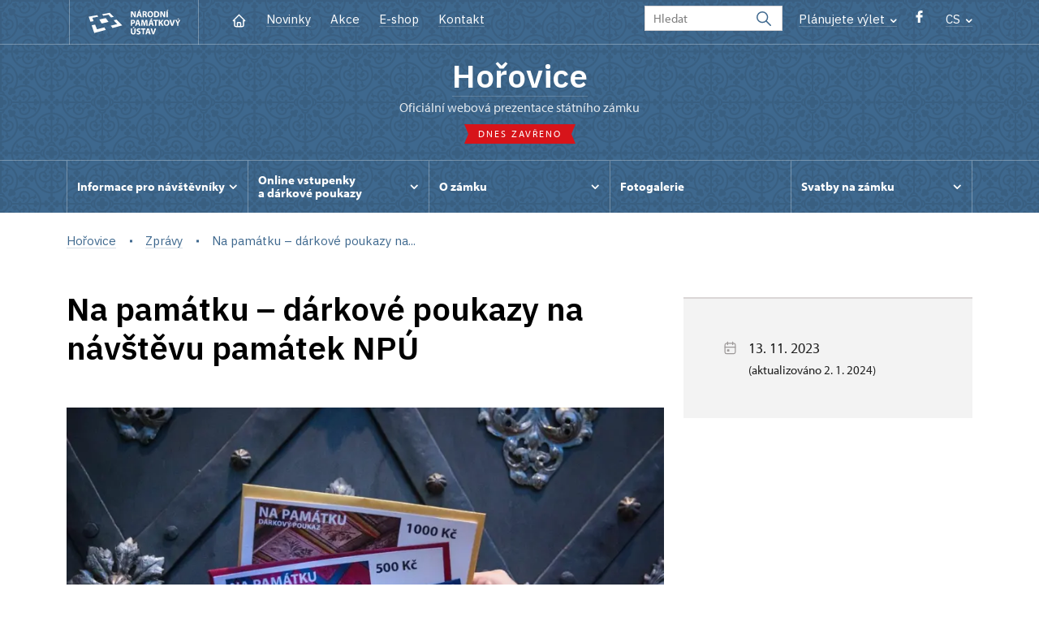

--- FILE ---
content_type: text/html; charset=UTF-8
request_url: https://www.zamek-horovice.cz/cs/zpravy/101376-na-pamatku-~-darkove-poukazy-na-navstevu-pamatek-npu
body_size: 7817
content:
	<!DOCTYPE html>
	<html lang="cs">
	<head>
								<script async src="https://www.googletagmanager.com/gtag/js?id=UA-77261824-7"></script>
	<script>
		window.dataLayer = window.dataLayer || [];
		function gtag() {dataLayer.push(arguments);}
		gtag('consent', 'default', {
			'ad_storage': 'denied',
			'analytics_storage': 'denied',
			'wait_for_update': 1000
		});
		gtag('js', new Date());
		gtag('config', 'UA-77261824-7');
	</script>
			
																																	
																																																																														
		<title>Na památku –⁠ dárkové poukazy na návštěvu památek NPÚ - Hořovice</title>
		<meta property="og:type" content="label_website_page" />
<meta name="viewport" content="width=device-width,initial-scale=1" />
<meta http-equiv="Content-Type" content="text/html; charset=utf-8" />
<meta http-equiv="x-ua-compatible" content="ie=edge" />
<meta name="author" content="portadesign.cz" />
<meta property="twitter:card" content="summary_large_image" />
<meta property="og:image" content="https://www.zamek-horovice.cz/portal/zpravy/2023/23-10-26-darkove-poukazy/image-thumb__169410__OgTagImage/5q9a0242.webp" />
<meta property="twitter:image" content="https://www.zamek-horovice.cz/portal/zpravy/2023/23-10-26-darkove-poukazy/image-thumb__169410__TwitterImage/5q9a0242.webp" />
<meta property="og:url" content="https://www.zamek-horovice.cz/cs/zpravy/101376-na-pamatku-~-darkove-poukazy-na-navstevu-pamatek-npu" />
<meta property="og:title" content="Na památku –⁠ dárkové poukazy na návštěvu památek NPÚ" />
<meta property="twitter:title" content="Na památku –⁠ dárkové poukazy na návštěvu památek NPÚ" />
<meta property="og:description" content="Dárkové poukazy v hodnotě 200, 500 a 1 000 Kč můžete využít na nákup vstupenek na všechny zpřístupněné památky ve správě Národního památkového ústavu. Platnost poukazů je nejméně jeden rok a mohou být originálním dárkem pro příznivce hradů a zámků.   " />
<meta property="twitter:description" content="Dárkové poukazy v hodnotě 200, 500 a 1 000 Kč můžete využít na nákup vstupenek na všechny zpřístupněné památky ve správě Národního památkového ústavu. Platnost poukazů je nejméně jeden rok a mohou být originálním dárkem pro příznivce hradů a zámků.   " />
<meta name="description" content="Dárkové poukazy v hodnotě 200, 500 a 1 000 Kč můžete využít na nákup vstupenek na všechny zpřístupněné památky ve správě Národního památkového ústavu. Platnost poukazů je nejméně jeden rok a mohou být originálním dárkem pro příznivce hradů a zámků.   " />

						<link rel="preconnect" href="https://use.typekit.net">
<link rel="preconnect" href="https://fonts.googleapis.com">
<link rel="preconnect" href="https://fonts.gstatic.com" crossorigin>
<link rel="stylesheet" href="https://use.typekit.net/ayr3fgs.css">
<link rel="stylesheet" href="https://fonts.googleapis.com/css2?family=IBM+Plex+Sans:wght@400;500;600&display=swap">
				<link rel="apple-touch-icon" sizes="180x180" href="/apple-touch-icon.png">
<link rel="icon" type="image/png" sizes="32x32" href="/favicon-32x32.png">
<link rel="icon" type="image/png" sizes="16x16" href="/favicon-16x16.png">
<link rel="manifest" href="/site.webmanifest">
<link rel="mask-icon" href="/safari-pinned-tab.svg" color="#d92505">
<meta name="msapplication-TileColor" content="#ffffff">
<meta name="theme-color" content="#ffffff">
											<link href="/cache-buster-1698399558/static/css/jquery.fancybox.min.css" media="screen" rel="stylesheet" type="text/css" />
<link href="/cache-buster-1698399558/static/css/jquery.qtip.min.css" media="screen" rel="stylesheet" type="text/css" />
<link href="/cache-buster-1698399558/static/css/jperfect-scrollbar.min.css" media="screen" rel="stylesheet" type="text/css" />
<link href="/cache-buster-1698399558/static/css/jquery-ui.css" media="screen" rel="stylesheet" type="text/css" />
<link href="/cache-buster-1750125817/static/css/style.css" media="screen" rel="stylesheet" type="text/css" />
<link href="/cache-buster-1698399558/static/css/sight-patterns.css" media="screen" rel="stylesheet" type="text/css" />
<link href="/cache-buster-1698399558/static/css/devel-temp.css" media="screen" rel="stylesheet" type="text/css" />
<link href="/cache-buster-1698399558/static/css/print.css" media="print" rel="stylesheet" type="text/css" />
		
					<link rel="stylesheet" href="/build/grid.84fed404.css">
			<link rel="stylesheet" href="/build/styles.bfe436df.css">
		
		
		<link rel="stylesheet" href="/static/js/lib/leaflet/leaflet.css"  crossorigin="" />
		<script src="/static/js/lib/leaflet/leaflet.js"  crossorigin=""></script>
		<script src="https://cdnjs.cloudflare.com/ajax/libs/leaflet-gpx/2.1.2/gpx.min.js" crossorigin=""></script>
	</head>
	<body class="tpl-cs var-g patt-10">
										
		<div id="flash-messages">
			
<div class="container">
	</div>		</div>

																			<header class="header header-sight alt">
	<div class="h_1">
		<div class="container">
			<div class="row">
				<div class="col-md-12">
					<a href="https://www.npu.cz/cs" class="logo-holder" title="Národní památkový ústav - Úvod" target="_self">
						<svg class="icon logo-horizontal">
							<use xlink:href="/static/svg/svg-sprite.svg#logo-horizontal" />
						</svg>
					</a>
					<nav class="main-nav" role="navigation">
						<ul>
							<li class="home">
								<a href="/cs" class="icon-home" title="Úvod" target="_self">
									<?xml version="1.0" encoding="UTF-8"?>
<svg width="19px" height="19px" viewBox="0 0 19 19" version="1.1" xmlns="http://www.w3.org/2000/svg" xmlns:xlink="http://www.w3.org/1999/xlink">
    <g id="Page-1" stroke="none" stroke-width="1" fill="none" fill-rule="evenodd">
        <g id="pamatka_lista" transform="translate(-335.000000, -25.000000)">
            <g id="Group" transform="translate(335.000000, 25.000000)">
                <polygon id="Path" points="0 0 19 0 19 19 0 19"></polygon>
                <polyline id="Path" stroke="#FFFFFF" stroke-width="1.5" stroke-linecap="round" stroke-linejoin="round" points="3.95833333 9.5 2.375 9.5 9.5 2.375 16.625 9.5 15.0416667 9.5"></polyline>
                <path d="M3.95833333,9.5 L3.95833333,15.0416667 C3.95833333,15.9161175 4.66721581,16.625 5.54166667,16.625 L13.4583333,16.625 C14.3327842,16.625 15.0416667,15.9161175 15.0416667,15.0416667 L15.0416667,9.5" id="Path" stroke="#FFFFFF" stroke-width="1.5" stroke-linecap="round" stroke-linejoin="round"></path>
                <path d="M7.375,15.6249997 L7.375,12.6249997 C7.375,12.0727149 7.97195367,11.6249997 8.70833333,11.6249997 L10.0416667,11.6249997 C10.7780463,11.6249997 11.375,12.0727149 11.375,12.6249997 L11.375,15.6249997" id="Path" stroke="#FFFFFF" stroke-width="1.5" stroke-linecap="round" stroke-linejoin="round"></path>
            </g>
        </g>
    </g>
</svg>
								</a>
							</li>
															<li><a href="/cs/zpravy">Novinky</a></li>
															<li><a href="/cs/akce">Akce</a></li>
															<li><a href="/cs/publikace">E-shop</a></li>
															<li><a href="/cs/informace-pro-navstevniky/kontakt">Kontakt</a></li>
													</ul>
					</nav>

					<div class="service-nav">
	<div class="search__head-form">
		
<form name="headSearch" method="get" action="https://www.npu.cz/cs/vysledky-vyhledavani" class="search-form">

<input type="hidden" id="headSearch_page" name="headSearch[page]" value="1" />
<input type="text" id="headSearch_query" name="headSearch[query]" placeholder="Hledat" class="text form-input" />

<button type="submit" id="headSearch_send" name="headSearch[send]" class="submit search-submit"><span class="search-ico"></span></button>

<input type="hidden" id="headSearch_section" name="headSearch[section]" value="1280" /><input type="hidden" id="headSearch_offset" name="headSearch[offset]" value="0" /><input type="hidden" id="headSearch_type" name="headSearch[type]" /><input type="hidden" id="headSearch_formId" name="headSearch[formId]" /></form>
	</div>
			<div class="search-freq">
				<a href="javascript:void(0)" class="drop-trig" data-id="search-freq">
		Plánujete výlet
		<span class="ico"><svg height="5" viewBox="0 0 8 5" width="8" xmlns="http://www.w3.org/2000/svg"><path d="m0 0 3 3-3 3" fill="none" stroke="#fff" stroke-linecap="round" stroke-linejoin="round" stroke-width="1.5" transform="matrix(0 1 -1 0 6.75 1.25)"/></svg></span>
	</a>
			<div class="dropdown" id="search-freq" style="display: none;">
	<ul>
		<li>
			<a href="https://www.npu.cz/cs/hrady-a-zamky">
				Plánujete výlet?
			</a>
		</li>
		<li>
			<a href="https://www.npu.cz/cs/hrady-a-zamky/tipy-na-vylet">
				Tipy na výlet
			</a>
		</li>
		<li>
			<a href="https://www.npu.cz/cs/hrady-a-zamky/seznam-pamatek-ve-sprave-npu">
				Hrady, zámky aj. ve správě NPÚ
			</a>
		</li>
		<li>
			<a href="https://www.npu.cz/cs/hrady-a-zamky/neobjevene-pamatky">
				Neobjevené památky
			</a>
		</li>
		<li>
			<a href="https://www.npu.cz/cs/akce">
				Akce na památkách
			</a>
		</li>
	</ul>
</div>
		</div>
		<ul class="socials">
			<li class="fb"><a href="https://www.facebook.com/pages/Z%C3%A1mek-Ho%C5%99ovice/158233224217507" title="Facebook" target="_blank" class="no-after-icon"><span class="icon-wrap"><svg class="icon icon-fb"><use xlink:href="/static/svg/svg-sprite.svg#icon-fb" /></svg></span></a></li>
	</ul>
	<div class="lng">
		
											
			
			<a href="javascript:void(0)" class="drop-trig" data-id="lng-drop">
			CS
			<span class="ico"><svg height="5" viewBox="0 0 8 5" width="8" xmlns="http://www.w3.org/2000/svg"><path d="m0 0 3 3-3 3" fill="none" stroke="#fff" stroke-linecap="round" stroke-linejoin="round" stroke-width="1.5" transform="matrix(0 1 -1 0 6.75 1.25)"/></svg></span>
		</a>
		<div class="dropdown" id="lng-drop" style="display: none;">
			<ul class="language">
																								<li>
							<a href="/en" class="no-lng-warning" title="English" target="_self">
								EN
							</a>
						</li>
												</ul>
		</div>
	
	</div>
</div>
					<a class="nav-btn js-toggle-menu" type="button" aria-label="Mobilní menu" data-target="#mobile-menu">
						<span class="menu-text">MENU</span>
						<span class="menu-hamburger__lines">
							<span class="menu-hamburger__line" id="line1"></span>
							<span class="menu-hamburger__line" id="line2"></span>
							<span class="menu-hamburger__line" id="line3"></span>
						</span>
					</a>
				</div>
			</div>
		</div>
	</div>
</header>
<header class="header header-sight alt header-sight-bottom">
	<div class="header-overlay-wrap">
		<div class="header-overlay">
			<div class="h_2">
				<div class="container">
					<div class="row">
						<div class="col-md-12">
							<div class="section-head last">
								<h1 class="section__headline--center"><a href="/cs">Hořovice</a></h1>
								<p class="subhead">oficiální webová prezentace státního zámku</p>
																	<a href="/cs/informace-pro-navstevniky/navstevni-doba">
										<div class="status closed">
											Dnes zavřeno
										</div>
									</a>
															</div>
						</div>
					</div>
				</div>
			</div>

			<div class="el-fix-wrap">
	<div class="h_3 el-fix">
		<div class="container">
			<div class="row">
				<div class="col-md-12">
					<nav class="block-nav std-nav" role="navigation">
						<ul id="sub-nav" class="ib level-0">
																								<li>
										<div class="pos-r">
											<a href="/cs/informace-pro-navstevniky" data-id="2725" class="main-link">
												<span class="va-m">
													Informace pro návštěvníky
																											<span class="ico"><svg height="5" viewBox="0 0 8 5" width="8" xmlns="http://www.w3.org/2000/svg"><path d="m0 0 3 3-3 3" fill="none" stroke="#fff" stroke-linecap="round" stroke-linejoin="round" stroke-width="1.5" transform="matrix(0 1 -1 0 6.75 1.25)"/></svg></span>
																									</span>
											</a>
																						<div class="sub-nav-wrap clearfix">
												<div class="sub-nav-item level-1" id="2725">
	<ul class="sub-nav">
					<li class="head">
				<a href="/cs/informace-pro-navstevniky">Informace pro návštěvníky</a>
			</li>
					<li>
				<a href="/cs/informace-pro-navstevniky/prohlidkove-okruhy">Prohlídkové okruhy</a>
			</li>
					<li>
				<a href="/cs/informace-pro-navstevniky/navstevni-doba">Návštěvní doba</a>
			</li>
					<li>
				<a href="/cs/informace-pro-navstevniky/vstupne">Vstupné</a>
			</li>
					<li>
				<a href="https://www.npu.cz/cs/hrady-a-zamky/seznam-pamatek-ve-sprave-npu/slevy-nebo-vstup-zdarma">Slevy a vstup zdarma</a>
			</li>
					<li>
				<a href="/cs/informace-pro-navstevniky/navstevni-rad">Návštěvní řád</a>
			</li>
					<li>
				<a href="/cs/informace-pro-navstevniky/foceni-a-nataceni-navstevniky">Focení a natáčení</a>
			</li>
					<li>
				<a href="/cs/informace-pro-navstevniky/drony">Drony</a>
			</li>
					<li>
				<a href="/cs/informace-pro-navstevniky/kontakt">Kontakt</a>
			</li>
					<li>
				<a href="/cs/informace-pro-navstevniky/odpovedi-na-casto-kladene-otazky">Odpovědi na často kladené otázky</a>
			</li>
					<li>
				<a href="/cs/informace-pro-navstevniky/jak-se-k-nam-dostanete">Jak se k nám dostanete</a>
			</li>
			</ul>
</div>											</div>
																					</div>
									</li>
																																<li>
										<div class="pos-r">
											<a href="/cs/online-prodej-vstupenek" data-id="11819" class="main-link">
												<span class="va-m">
													Online vstupenky a&nbsp;dárkové poukazy
																											<span class="ico"><svg height="5" viewBox="0 0 8 5" width="8" xmlns="http://www.w3.org/2000/svg"><path d="m0 0 3 3-3 3" fill="none" stroke="#fff" stroke-linecap="round" stroke-linejoin="round" stroke-width="1.5" transform="matrix(0 1 -1 0 6.75 1.25)"/></svg></span>
																									</span>
											</a>
																						<div class="sub-nav-wrap clearfix">
												<div class="sub-nav-item level-1" id="11819">
	<ul class="sub-nav">
					<li class="head">
				<a href="/cs/online-prodej-vstupenek">Online vstupenky a dárkové poukazy</a>
			</li>
					<li>
				<a href="/cs/online-prodej-vstupenek/online-vstupenky">Online vstupenky</a>
			</li>
					<li>
				<a href="/cs/online-prodej-vstupenek/darkove-poukazy">Dárkové poukazy</a>
			</li>
			</ul>
</div>											</div>
																					</div>
									</li>
																																<li>
										<div class="pos-r">
											<a href="/cs/o-zamku" data-id="3955" class="main-link">
												<span class="va-m">
													O zámku
																											<span class="ico"><svg height="5" viewBox="0 0 8 5" width="8" xmlns="http://www.w3.org/2000/svg"><path d="m0 0 3 3-3 3" fill="none" stroke="#fff" stroke-linecap="round" stroke-linejoin="round" stroke-width="1.5" transform="matrix(0 1 -1 0 6.75 1.25)"/></svg></span>
																									</span>
											</a>
																						<div class="sub-nav-wrap clearfix">
												<div class="sub-nav-item level-1" id="3955">
	<ul class="sub-nav">
					<li class="head">
				<a href="/cs/o-zamku">O zámku</a>
			</li>
					<li>
				<a href="/cs/o-zamku/park">Park</a>
			</li>
					<li>
				<a href="/cs/o-zamku/obnova-zamku">Obnova zámku</a>
			</li>
			</ul>
</div>											</div>
																					</div>
									</li>
																																<li>
										<div class="pos-r">
											<a href="/cs/fotogalerie" class="main-link" target="_self">
												<span class="va-m">
													Fotogalerie
																									</span>
											</a>
																					</div>
									</li>
																																<li>
										<div class="pos-r">
											<a href="/cs/svatby-na-zamku" data-id="3664" class="main-link">
												<span class="va-m">
													Svatby na zámku
																											<span class="ico"><svg height="5" viewBox="0 0 8 5" width="8" xmlns="http://www.w3.org/2000/svg"><path d="m0 0 3 3-3 3" fill="none" stroke="#fff" stroke-linecap="round" stroke-linejoin="round" stroke-width="1.5" transform="matrix(0 1 -1 0 6.75 1.25)"/></svg></span>
																									</span>
											</a>
																						<div class="sub-nav-wrap clearfix">
												<div class="sub-nav-item level-1" id="3664">
	<ul class="sub-nav">
					<li class="head">
				<a href="/cs/svatby-na-zamku">Svatby na zámku</a>
			</li>
					<li>
				<a href="/cs/svatby-na-zamku/svatby-v-parku">Svatby v parku</a>
			</li>
			</ul>
</div>											</div>
																					</div>
									</li>
																				</nav>
				</div>
			</div>
		</div>
	</div>
</div>
					</div>
	</div>
</header>

		
		<main class="main-content sight">
																														<div class="breadcrumb breadcrumb-alt">
		<div class="container">
			<div class="breadcrumb__content">
															<a class="breadcrumb__content-item" href="/cs"><span>Hořovice</span></a>
																				<a class="breadcrumb__content-item" href="/cs/zpravy"><span>Zprávy</span></a>
																				<span class="breadcrumb__content-item">Na památku –⁠ dárkové poukazy na...</span>
												</div> 		</div> 	</div> 
	

												
			
<div class="block">
	<div class="container">
		<div class="news-detail">
			<div class="row">
				<div class="col-lg-8">
					<div class="post">
						<div class="section-head last">
							<h1>Na památku –⁠ dárkové poukazy na návštěvu památek NPÚ</h1>
						</div>
						<div class="post-image">
							<img width="856" height="571" alt="Dárkové poukazy" title="Dárkové poukazy" src="/portal/zpravy/2023/23-10-26-darkove-poukazy/image-thumb__169410__HeaderImageSmall/5q9a0242.webp" srcset="/portal/zpravy/2023/23-10-26-darkove-poukazy/image-thumb__169410__HeaderImageSmall/5q9a0242.webp 1x, /portal/zpravy/2023/23-10-26-darkove-poukazy/image-thumb__169410__HeaderImageSmall/5q9a0242@2x.webp 2x" />
						</div>
						<div class="element-mobile">
							<div class="sidebar">
								<div class="box__gray-border box__metadata box__sidebar">
									<div class="events__item-info events__item-info-sidebar">
																					<p>
												<span class="ico"><svg height="19" viewBox="0 0 19 19" width="19" xmlns="http://www.w3.org/2000/svg"><g fill="none" fill-rule="evenodd"><path d="m0 0h19v19h-19z"/><g stroke="#9d9999" stroke-linecap="round" stroke-linejoin="round" stroke-width="1.2"><rect height="12.666667" rx="2" width="12.666667" x="3.166667" y="3.958333"/><path d="m12.666667 2.375v3.166667"/><path d="m6.333333 2.375v3.166667"/><path d="m3.166667 8.708333h12.666666"/><path d="m6.333333 11.875h1.583333v1.583333h-1.583333z"/></g></g></svg></span>
												13. 11. 2023
											</p>
																							<p class="updated">(aktualizováno 2. 1. 2024)</p>
																																																		</div>
								</div>
							</div>
						</div>
						<div class="post-text">
							<div class="excerpt">
								<p>Dárkové poukazy v&nbsp;hodnotě 200, 500&nbsp;a&nbsp;1&nbsp;000&nbsp;Kč můžete využít na nákup vstupenek na všechny zpřístupněné památky ve správě Národního památkového ústavu. Platnost poukazů je nejméně jeden rok a&nbsp;mohou být originálním dárkem pro příznivce hradů a&nbsp;zámků.   </p>
							</div>
							<div class="rte">
								<p><a data-tabindex-counter="9" data-tabindex-value="none" href="https://www.npu.cz/cs/hrady-a-zamky/darkove-poukazy" tabindex="-1">Dárkové poukazy <em>Na památku</em></a><a><em></em>&nbsp;</a>můžete koupit výhradně na <a data-tabindex-counter="9" data-tabindex-value="none" href="https://weblist-npu.colosseum.eu/vouchers?mrsid=735" tabindex="-1">webovém portálu NPÚ.</a>&nbsp;Zakoupený poukaz vám přijde v&nbsp;elektronické podobě ve formátu PDF na e-mailovou adresu, kterou při nákupu uvedete.</p>

<p>Každý dárkový poukaz obsahuje originální QR kód, díky kterému si za něj můžete koupit vstupenku na kteroukoli památku NPÚ, a&nbsp;to v&nbsp;online předprodeji vstupenek (zadáte úhradu poukázkou), nebo přímo na pokladně vybraného objektu. Samotný dárkový&nbsp;poukaz tedy ještě není vstupenkou na prohlídku.</p>

<p>Celkovou hodnotu dárkového poukazu je třeba vyčerpat při jednom nákupu. Případný zůstatek není možné převádět, ani měnit za hotovost. Pokud bude vstupenka dražší, než je hodnota poukazu, nákup je možné doplatit hotově nebo platební kartou. Při jednom nákupu můžete mezi sebou dárkové poukazy kombinovat.</p>

<p><img src="/portal/zpravy/2023/23-10-26-darkove-poukazy/image-thumb__169409__auto_353efc30b814a9a9b32e32000c79d77a/5q9a0229.webp" style="width: 2000px;" /></p>

<p>Dárkové poukazy <em>Na památku</em> platí do konce následujícího kalendářního roku od data zakoupení. Informaci o&nbsp;platnosti najdete přímo na poukazu. A&nbsp;to spolu se <a data-tabindex-counter="9" data-tabindex-value="none" href="https://www.npu.cz/seznam-pamatek" tabindex="-1">seznamem </a>všech sto objektů ve správě NPÚ, které můžete navštívit.</p>

<p>Další informace najdete ve <a data-tabindex-counter="9" data-tabindex-value="none" href="https://npu.cz/cs/vop-darkove-poukazy" tabindex="-1">všeobecných obchodních podmínkách.</a></p>

							</div>
						</div>
					</div>
														

	<div class="item-slider photo-gallery"
			data-slides="2"
			data-slides-tablet="2"
			data-slides-mobile="2">
		<div class="slider">
			<ul class="ib set-2">
																																									<li class="panel">
						<div class="item">
							<a href="/portal/zpravy/2023/23-10-26-darkove-poukazy/5q9a0242.jpg"
								class="img no-after-icon"
								rel="rel-gallery"
								title="Dárkové poukazy">
									<img width="633" height="422" alt="Dárkové poukazy" title="Dárkové poukazy" src="/portal/zpravy/2023/23-10-26-darkove-poukazy/image-thumb__169410__ArticleGalleryThumbnail/5q9a0242.webp" srcset="/portal/zpravy/2023/23-10-26-darkove-poukazy/image-thumb__169410__ArticleGalleryThumbnail/5q9a0242.webp 1x, /portal/zpravy/2023/23-10-26-darkove-poukazy/image-thumb__169410__ArticleGalleryThumbnail/5q9a0242@2x.webp 2x" />
																			<p class="caption">
											Dárkové poukazy
										</p>
																</a>
						</div>
					</li>
																																									<li class="panel">
						<div class="item">
							<a href="/portal/zpravy/2023/23-10-26-darkove-poukazy/karusel-3-valec.jpg"
								class="img no-after-icon"
								rel="rel-gallery"
								title="Valeč">
									<img width="633" height="422" alt="Valeč" title="Valeč" src="/portal/zpravy/2023/23-10-26-darkove-poukazy/image-thumb__169422__ArticleGalleryThumbnail/karusel-3-valec.webp" srcset="/portal/zpravy/2023/23-10-26-darkove-poukazy/image-thumb__169422__ArticleGalleryThumbnail/karusel-3-valec.webp 1x, /portal/zpravy/2023/23-10-26-darkove-poukazy/image-thumb__169422__ArticleGalleryThumbnail/karusel-3-valec@2x.webp 2x" />
																			<p class="caption">
											Valeč
										</p>
																</a>
						</div>
					</li>
																																									<li class="panel">
						<div class="item">
							<a href="/portal/zpravy/2023/23-10-26-darkove-poukazy/karlstejn-ext_01.jpg"
								class="img no-after-icon"
								rel="rel-gallery"
								title="Karlštejn">
									<img width="633" height="422" alt="Karlštejn" title="Karlštejn" src="/portal/zpravy/2023/23-10-26-darkove-poukazy/image-thumb__169425__ArticleGalleryThumbnail/karlstejn-ext_01.webp" srcset="/portal/zpravy/2023/23-10-26-darkove-poukazy/image-thumb__169425__ArticleGalleryThumbnail/karlstejn-ext_01.webp 1x, /portal/zpravy/2023/23-10-26-darkove-poukazy/image-thumb__169425__ArticleGalleryThumbnail/karlstejn-ext_01@2x.webp 2x" />
																			<p class="caption">
											Karlštejn
										</p>
																</a>
						</div>
					</li>
																																									<li class="panel">
						<div class="item">
							<a href="/portal/zpravy/2023/23-10-26-darkove-poukazy/df0001698uo_zakupy_-c-slav.jpg"
								class="img no-after-icon"
								rel="rel-gallery"
								title="Zákupy">
									<img width="633" height="422" alt="Zákupy" title="Zákupy" src="/portal/zpravy/2023/23-10-26-darkove-poukazy/image-thumb__169424__ArticleGalleryThumbnail/df0001698uo_zakupy_-c-slav.webp" srcset="/portal/zpravy/2023/23-10-26-darkove-poukazy/image-thumb__169424__ArticleGalleryThumbnail/df0001698uo_zakupy_-c-slav.webp 1x, /portal/zpravy/2023/23-10-26-darkove-poukazy/image-thumb__169424__ArticleGalleryThumbnail/df0001698uo_zakupy_-c-slav@2x.webp 2x" />
																			<p class="caption">
											Zákupy
										</p>
																</a>
						</div>
					</li>
																																									<li class="panel">
						<div class="item">
							<a href="/portal/zpravy/2023/23-10-26-darkove-poukazy/sh-kuneticka-hora-1.jpg"
								class="img no-after-icon"
								rel="rel-gallery"
								title="Kunětická hora">
									<img width="633" height="422" alt="Kunětická hora" title="Kunětická hora" src="/portal/zpravy/2023/23-10-26-darkove-poukazy/image-thumb__169426__ArticleGalleryThumbnail/sh-kuneticka-hora-1.webp" srcset="/portal/zpravy/2023/23-10-26-darkove-poukazy/image-thumb__169426__ArticleGalleryThumbnail/sh-kuneticka-hora-1.webp 1x, /portal/zpravy/2023/23-10-26-darkove-poukazy/image-thumb__169426__ArticleGalleryThumbnail/sh-kuneticka-hora-1@2x.webp 2x" />
																			<p class="caption">
											Kunětická hora
										</p>
																</a>
						</div>
					</li>
																																									<li class="panel">
						<div class="item">
							<a href="/portal/zpravy/2023/23-10-26-darkove-poukazy/sz-telc.jpg"
								class="img no-after-icon"
								rel="rel-gallery"
								title="Telč">
									<img width="633" height="422" alt="Telč" title="Telč" src="/portal/zpravy/2023/23-10-26-darkove-poukazy/image-thumb__169423__ArticleGalleryThumbnail/sz-telc.webp" srcset="/portal/zpravy/2023/23-10-26-darkove-poukazy/image-thumb__169423__ArticleGalleryThumbnail/sz-telc.webp 1x, /portal/zpravy/2023/23-10-26-darkove-poukazy/image-thumb__169423__ArticleGalleryThumbnail/sz-telc@2x.webp 2x" />
																			<p class="caption">
											Telč
										</p>
																</a>
						</div>
					</li>
							</ul>
		</div>
	</div>
				</div>
				<div class="col-lg-4">
					<div class="sidebar">
						<div class="element-desktop">
							<div class="box__gray-border box__metadata box__sidebar">
								<div class="events__item-info events__item-info-sidebar">
																			<p>
											<span class="ico"><svg height="19" viewBox="0 0 19 19" width="19" xmlns="http://www.w3.org/2000/svg"><g fill="none" fill-rule="evenodd"><path d="m0 0h19v19h-19z"/><g stroke="#9d9999" stroke-linecap="round" stroke-linejoin="round" stroke-width="1.2"><rect height="12.666667" rx="2" width="12.666667" x="3.166667" y="3.958333"/><path d="m12.666667 2.375v3.166667"/><path d="m6.333333 2.375v3.166667"/><path d="m3.166667 8.708333h12.666666"/><path d="m6.333333 11.875h1.583333v1.583333h-1.583333z"/></g></g></svg></span>
											13. 11. 2023
										</p>
																					<p class="updated">(aktualizováno 2. 1. 2024)</p>
																																													</div>
							</div>
						</div>
					</div>
				</div>
			</div>
		</div>
	</div>
</div>



		</main>

				<footer class="page-footer">
							
						<div class="page-footer__nav">
		<div class="container">
			<div class="row">
				<div class="col-sm-6 col-md-3 mb-3 mb-md-0">
					<nav class="foot-nav"><ul>
	<li><a href="/cs">Domů</a></li>
	<li><a href="/cs/akce">Akce</a></li>
	<li><a href="/cs/zpravy">Zprávy</a></li>
	<li><a href="/cs/publikace">Publikace</a></li>
	<li><a href="/cs/informace-pro-navstevniky/kontakt">Kontakty</a></li>
</ul>
</nav>
									</div>
				<div class="col-sm-6 col-md-3 mb-3 mb-md-0">
					<h3>KONTAKT</h3>
					<nav class="foot-nav"><p style="text-align: left;">Zámek Hořovice<br />
Vrbnovská 22/2<br />
268 01&nbsp; Hořovice</p>

<p style="text-align: left;">tel. + 420 311 512 479,<br />
+420 724 331 568</p>

<p style="text-align: left;">e-mail: <a href="mailto:horovice@npu.cz">horovice@npu.cz</a></p>

<h3 style="text-align: left;">&nbsp;</h3>
</nav>
				</div>
				<div class="col-sm-6 col-md-3 mb-3 mb-md-0">
					<h3>INFORMACE PRO NÁVŠTĚVNÍKY</h3>
					<nav class="foot-nav"><ul>
	<li><a href="/cs/informace-pro-navstevniky">Informace pro návštěvníky</a></li>
	<li><a href="/cs/informace-pro-navstevniky/prohlidkove-okruhy">Prohlídkové okruhy</a></li>
	<li><a href="/cs/informace-pro-navstevniky/navstevni-doba">Návštěvní doba</a></li>
	<li><a href="/cs/informace-pro-navstevniky/prohlidkove-okruhy">Rezervace</a></li>
	<li><a href="/cs/informace-pro-navstevniky/vstupne">Vstupné</a></li>
	<li><a href="/cs/tipy-na-vylet">Tipy na výlety</a></li>
</ul>
</nav>
				</div>
				<div class="col-sm-6 col-md-3">
					<h3>MOHLO BY VÁS ZAJÍMAT</h3>
					<nav class="foot-nav"><ul>
	<li><a href="/cs/o-zamku">O zámku</a></li>
	<li><a href="/cs/fotogalerie">Fotogalerie</a></li>
</ul>
</nav>
				</div>
				<div class="col-12">
											<div class="row">
							<div class="col-lg-8 mt-3">
								<div class="statement">
									<p>Není-li výslovně uvedeno jinak, podléhají fotografie a&nbsp;texty <a href="https://creativecommons.org/licenses/by-nc-nd/3.0/cz/" target="_blank">licenci Creative Commons</a> (CC BY-NC-ND 3.0&nbsp;CZ) (Uveďte autora | Neužívejte dílo komerčně | Nezasahujte do díla). Při užití obsahu uvádějte odkaz na stránky www.npu.cz a&nbsp;„zdroj: Národní památkový ústav“</p>
								</div>
							</div>
						</div>
									</div>
			</div> 		</div> 	</div> 						

							
						<div class="page-footer__copy">
		<div class="container">
			<div class="page-footer__copy-content">
				<div class="page-footer__copy-col">
																																<a href="https://www.npu.cz/cs/o-nas/pravni-ujednani" title="Právní ujednání " target="_self">
								Právní ujednání
							</a>
																																						<a href="https://www.npu.cz/cs/o-nas/prohlaseni-o-pristupnosti" title="Prohlášení o přístupnosti" target="_self">
								Prohlášení o&nbsp;přístupnosti
							</a>
																																						<a href="https://www.npu.cz/cs/o-nas/povinne-zverejnovane-informace/mimosoudni-reseni-spotrebitelskych-sporu" title="Řešení spotřebitelských sporů" target="_self">
								Řešení spotřebitelských sporů
							</a>
																																						<a href="https://www.npu.cz/cs/vop" title="Všeobecné obchodní podmínky" target="_self">
								Všeobecné obchodní podmínky
							</a>
																																						<a href="https://www.npu.cz/cs/podminky-pro-vypujcky-npu" title="Podmínky pro výpůjčky NPÚ" target="_self">
								Podmínky pro výpůjčky NPÚ
							</a>
											
					<a href="mailto:webeditor@npu.cz">webeditor@npu.cz</a>
				</div> 				<div class="page-footer__copy-col">
					<a href="https://www.blue-pool.cz" class="porta-link" target="_blank">Provozuje BluePool s.r.o.</span></a>
				</div> 			</div> 		</div> 	</div> 						</footer>

				<div id="mobile-menu">
	<div class="mobile-menu__header">
				
<form name="mobileSearch" method="get" action="https://www.npu.cz/cs/vysledky-vyhledavani" class="search-form">

<input type="hidden" id="mobileSearch_page" name="mobileSearch[page]" value="1" />
<input type="text" id="mobileSearch_query" name="mobileSearch[query]" placeholder="Hledat" class="text form-input" />

<button type="submit" id="mobileSearch_send" name="mobileSearch[send]" class="submit search-submit"><span class="search-ico"></span></button>

<input type="hidden" id="mobileSearch_section" name="mobileSearch[section]" value="1280" /><input type="hidden" id="mobileSearch_offset" name="mobileSearch[offset]" value="0" /><input type="hidden" id="mobileSearch_type" name="mobileSearch[type]" /><input type="hidden" id="mobileSearch_formId" name="mobileSearch[formId]" /></form>
	</div> 
	<div class="mobile-menu__content mobile-menu__simple">
					<ul class="mobile-menu__content-list" data-level="0">
			<li>
							<a class="mobile-menu__content-list--link menu-dropdown-item" href="#" data-id="m2725">
					Informace pro návštěvníky
					<span class="ico"><svg height="5" viewBox="0 0 8 5" width="8" xmlns="http://www.w3.org/2000/svg"><path d="m0 0 3 3-3 3" fill="none" stroke="#fff" stroke-linecap="round" stroke-linejoin="round" stroke-width="1.5" transform="matrix(0 1 -1 0 6.75 1.25)"/></svg></span>
				</a>
										<ul class="menu-dropdown__list" data-id="m2725">
					<li class="first first-lp">
						<a class="mobile-menu__content-list--link" href="/cs/informace-pro-navstevniky">
							Informace pro návštěvníky
						</a>
					</li>
					<ul class="mobile-menu__content-list mobile-menu__content-list--secondary">
													<li class="first">
				<a class="mobile-menu__content-list--link" href="/cs/informace-pro-navstevniky/prohlidkove-okruhy">
					Prohlídkové okruhy
				</a>
			</li>
			<ul class="mobile-menu__content-list mobile-menu__content-list--secondary">
						</ul>
										<li class="first">
				<a class="mobile-menu__content-list--link" href="/cs/informace-pro-navstevniky/navstevni-doba">
					Návštěvní doba
				</a>
			</li>
			<ul class="mobile-menu__content-list mobile-menu__content-list--secondary">
						</ul>
										<li class="first">
				<a class="mobile-menu__content-list--link" href="/cs/informace-pro-navstevniky/vstupne">
					Vstupné
				</a>
			</li>
			<ul class="mobile-menu__content-list mobile-menu__content-list--secondary">
																			<li>
						<a class="mobile-menu__content-list--link" href="/cs/informace-pro-navstevniky/vstupne/navstevni-rad">
							Návštěvní řád
						</a>
					</li>
																<li>
						<a class="mobile-menu__content-list--link" href="https://www.npu.cz/cs/planujete-vylet/nakup-vstupenek/slevy-a-vstup-zdarma">
							Slevy nebo vstup zdarma
						</a>
					</li>
										</ul>
										<li class="first">
				<a class="mobile-menu__content-list--link" href="https://www.npu.cz/cs/hrady-a-zamky/seznam-pamatek-ve-sprave-npu/slevy-nebo-vstup-zdarma">
					Slevy a vstup zdarma
				</a>
			</li>
			<ul class="mobile-menu__content-list mobile-menu__content-list--secondary">
						</ul>
										<li class="first">
				<a class="mobile-menu__content-list--link" href="/cs/informace-pro-navstevniky/navstevni-rad">
					Návštěvní řád
				</a>
			</li>
			<ul class="mobile-menu__content-list mobile-menu__content-list--secondary">
						</ul>
										<li class="first">
				<a class="mobile-menu__content-list--link" href="/cs/informace-pro-navstevniky/foceni-a-nataceni-navstevniky">
					Focení a natáčení
				</a>
			</li>
			<ul class="mobile-menu__content-list mobile-menu__content-list--secondary">
						</ul>
										<li class="first">
				<a class="mobile-menu__content-list--link" href="/cs/informace-pro-navstevniky/drony">
					Drony
				</a>
			</li>
			<ul class="mobile-menu__content-list mobile-menu__content-list--secondary">
						</ul>
										<li class="first">
				<a class="mobile-menu__content-list--link" href="/cs/informace-pro-navstevniky/kontakt">
					Kontakt
				</a>
			</li>
			<ul class="mobile-menu__content-list mobile-menu__content-list--secondary">
						</ul>
										<li class="first">
				<a class="mobile-menu__content-list--link" href="/cs/informace-pro-navstevniky/odpovedi-na-casto-kladene-otazky">
					Odpovědi na často kladené otázky
				</a>
			</li>
			<ul class="mobile-menu__content-list mobile-menu__content-list--secondary">
						</ul>
										<li class="first">
				<a class="mobile-menu__content-list--link" href="/cs/informace-pro-navstevniky/jak-se-k-nam-dostanete">
					Jak se k nám dostanete
				</a>
			</li>
			<ul class="mobile-menu__content-list mobile-menu__content-list--secondary">
						</ul>
			</ul> 


				</ul> 					</li>
			<li>
							<a class="mobile-menu__content-list--link menu-dropdown-item" href="#" data-id="m11819">
					Online vstupenky a dárkové poukazy
					<span class="ico"><svg height="5" viewBox="0 0 8 5" width="8" xmlns="http://www.w3.org/2000/svg"><path d="m0 0 3 3-3 3" fill="none" stroke="#fff" stroke-linecap="round" stroke-linejoin="round" stroke-width="1.5" transform="matrix(0 1 -1 0 6.75 1.25)"/></svg></span>
				</a>
										<ul class="menu-dropdown__list" data-id="m11819">
					<li class="first first-lp">
						<a class="mobile-menu__content-list--link" href="/cs/online-prodej-vstupenek">
							Online vstupenky a dárkové poukazy
						</a>
					</li>
					<ul class="mobile-menu__content-list mobile-menu__content-list--secondary">
													<li class="first">
				<a class="mobile-menu__content-list--link" href="/cs/online-prodej-vstupenek/online-vstupenky">
					Online vstupenky
				</a>
			</li>
			<ul class="mobile-menu__content-list mobile-menu__content-list--secondary">
						</ul>
										<li class="first">
				<a class="mobile-menu__content-list--link" href="/cs/online-prodej-vstupenek/darkove-poukazy">
					Dárkové poukazy
				</a>
			</li>
			<ul class="mobile-menu__content-list mobile-menu__content-list--secondary">
						</ul>
			</ul> 


				</ul> 					</li>
			<li>
							<a class="mobile-menu__content-list--link menu-dropdown-item" href="#" data-id="m3955">
					O zámku
					<span class="ico"><svg height="5" viewBox="0 0 8 5" width="8" xmlns="http://www.w3.org/2000/svg"><path d="m0 0 3 3-3 3" fill="none" stroke="#fff" stroke-linecap="round" stroke-linejoin="round" stroke-width="1.5" transform="matrix(0 1 -1 0 6.75 1.25)"/></svg></span>
				</a>
										<ul class="menu-dropdown__list" data-id="m3955">
					<li class="first first-lp">
						<a class="mobile-menu__content-list--link" href="/cs/o-zamku">
							O zámku
						</a>
					</li>
					<ul class="mobile-menu__content-list mobile-menu__content-list--secondary">
													<li class="first">
				<a class="mobile-menu__content-list--link" href="/cs/o-zamku/park">
					Park
				</a>
			</li>
			<ul class="mobile-menu__content-list mobile-menu__content-list--secondary">
						</ul>
										<li class="first">
				<a class="mobile-menu__content-list--link" href="/cs/o-zamku/obnova-zamku">
					Obnova zámku
				</a>
			</li>
			<ul class="mobile-menu__content-list mobile-menu__content-list--secondary">
						</ul>
			</ul> 


				</ul> 					</li>
			<li>
							<a class="mobile-menu__content-list--link no-childs" href="/cs/fotogalerie">
					Fotogalerie
				</a>
								</li>
			<li>
							<a class="mobile-menu__content-list--link menu-dropdown-item" href="#" data-id="m3664">
					Svatby na zámku
					<span class="ico"><svg height="5" viewBox="0 0 8 5" width="8" xmlns="http://www.w3.org/2000/svg"><path d="m0 0 3 3-3 3" fill="none" stroke="#fff" stroke-linecap="round" stroke-linejoin="round" stroke-width="1.5" transform="matrix(0 1 -1 0 6.75 1.25)"/></svg></span>
				</a>
										<ul class="menu-dropdown__list" data-id="m3664">
					<li class="first first-lp">
						<a class="mobile-menu__content-list--link" href="/cs/svatby-na-zamku">
							Svatby na zámku
						</a>
					</li>
					<ul class="mobile-menu__content-list mobile-menu__content-list--secondary">
													<li class="first">
				<a class="mobile-menu__content-list--link" href="/cs/svatby-na-zamku/svatby-v-parku">
					Svatby v parku
				</a>
			</li>
			<ul class="mobile-menu__content-list mobile-menu__content-list--secondary">
						</ul>
			</ul> 


				</ul> 					</li>
				<li class="last">
							<span class="mobile-menu__content-item">
					<a href="/cs/zpravy">Novinky</a>
				</span> 							<span class="mobile-menu__content-item">
					<a href="/cs/akce">Akce</a>
				</span> 							<span class="mobile-menu__content-item">
					<a href="/cs/publikace">E-shop</a>
				</span> 							<span class="mobile-menu__content-item">
					<a href="/cs/informace-pro-navstevniky/kontakt">Kontakt</a>
				</span> 					</li>
	</ul> 
			</div> 	<div class="mobile-menu__footer">
							<ul class="socials">
			<li class="fb"><a href="https://www.facebook.com/pages/Z%C3%A1mek-Ho%C5%99ovice/158233224217507" title="Facebook" target="_blank" class="no-after-icon"><span class="icon-wrap"><svg class="icon icon-fb"><use xlink:href="/static/svg/svg-sprite.svg#icon-fb" /></svg></span></a></li>
	</ul>
			</div> </div> 

											<script>const ccnstL='https://www.npu.cz/cs/o-nas/povinne-zverejnovane-informace/ochrana-osobnich-udaju',ccnstS='/cookie/ccstyles.min.css',ccnstLang='cs';</script>
				<script defer src="/cookie/ccbundle.min.js"></script>
									<script src="/build/runtime.0be61d76.js" defer preload></script><script src="/build/266.601013ed.js" defer preload></script><script src="/build/main.894f3029.js" defer preload></script>
			<script src="/build/match.42106090.js" defer preload></script>
		
				<!--[if lt IE 8]>
		<script type="text/javascript" src="/static/js/lib/svg4everybody.legacy.min.js" async defer></script>
		<![endif]-->

					<script src="/cache-buster-1698399558/static/js/lib/jquery-1.12.0.min.js"></script>
<script src="/cache-buster-1698399558/static/js/lib/imagesloaded.pkgd.min.js"></script>
<script src="/cache-buster-1698399558/static/js/lib/jquery.twentytwenty.js"></script>
<script src="/cache-buster-1750120515/static/js/lib/maps.js"></script>
<script src="/cache-buster-1698399558/static/js/lib/jquery-ui.js"></script>
<script src="/cache-buster-1722415308/static/js/app.lib.min.js"></script>
<script src="/cache-buster-1750122615/static/js/app.script.js"></script>
<script src="/cache-buster-1698399558/static/js/shop.js"></script>
<script src="/cache-buster-1698399558/static/js/filter.js"></script>
<script src="/cache-buster-1698399558/static/js/lib/svg4everybody.min.js"></script>
		
				<script type="text/javascript" src="https://api.mapy.cz/loader.js"></script>
		<script type="text/javascript">Loader.load();</script>

				
					
			</body>
	</html>


--- FILE ---
content_type: text/css
request_url: https://www.zamek-horovice.cz/build/styles.bfe436df.css
body_size: 51572
content:
html{font-size:100%;height:100%;width:100%}body,html{overflow-x:hidden}body{-webkit-font-smoothing:antialiased;-moz-osx-font-smoothing:grayscale;background:#fff;color:#212121;font-family:myriad-pro,Arial,sans-serif;font-size:1.125rem;line-height:1.4}@media (max-width:1199px){body{font-size:calc(1.0125rem + .15013vw)}}body:after{background:rgba(0,0,0,.45);height:100%;left:0;position:absolute;top:0;width:100%;z-index:350}body.has-overlay-mobile:after,body.has-overlay:after{content:"";display:block;position:fixed}.event .post-text{max-width:856px}.section-head__with-button{display:flex;justify-content:space-between}.section-head__with-button .btn{height:3rem}.portal .block .section-head{margin-left:auto;margin-right:auto;max-width:856px}.portal .block .section-head__left{margin:initial}.portal .block .section-head__full-wide{max-width:100%}.portal .block.alt{background:#fff}.portal .intro,.portal .post-excerpt,.portal .post-image,.portal .post-info,.portal .post-text{max-width:856px}.portal .intro--left{margin-left:0}.portal .item-slider .nav .next,.portal .item-slider .nav .prev{align-items:center;background:#fff;display:flex;height:4.25rem;justify-content:center;top:50%;width:4.25rem}.portal .item-slider .nav .next .icon,.portal .item-slider .nav .prev .icon{color:#d92505;height:1.3125rem;width:1.3125rem}.portal .item-slider .nav .next:hover,.portal .item-slider .nav .prev:hover{background:#d92505}.portal .item-slider .nav .next:focus,.portal .item-slider .nav .prev:focus{background:#d92505;outline:none}.portal .item-slider .nav .next{right:-1.5625rem}.portal .item-slider .nav .prev{left:-1.5625rem}.page-header{background:#fff;position:relative;width:100%;z-index:400}.page-header__top{display:inline-block;padding:1.5rem 0;position:relative;width:100%}@media (max-width:991px){.page-header__top .logo{height:2.125rem;width:7.9375rem}.page-header__top .logo svg{height:100%;width:100%}}.page-header__top-content{justify-content:space-between;width:100%}.page-header__top-content,.page-header__top-nav{align-items:center;display:inline-flex}.page-header__top-nav .lang{color:#d92505;display:flex;flex-direction:column;margin-top:.5rem}.page-header__top-nav .lang a{color:#d92505;padding-left:.3125rem;text-decoration:none}@media (max-width:575px){.page-header__top-nav .lang{margin-top:.375rem}}.page-header__top-nav .basket+.lang{margin-left:2rem}@media (max-width:991px){.page-header__top-nav .socials{display:none}.page-header__top-nav{padding-left:15.625rem}}@media (max-width:767px){.page-header__top-nav{padding-left:7.5rem}}@media (max-width:575px){.page-header__top-nav{padding-left:4.375rem}}@media (max-width:991px){.page-header__top{padding:0}.page-header__top .search-form{display:none}}.main-navigation{-webkit-font-smoothing:antialiased;-moz-osx-font-smoothing:grayscale;background:#d92505;display:inline-block;font-family:IBM Plex Sans,Arial,sans-serif;width:100%}.main-navigation__content{align-items:center;display:flex;justify-content:space-between}.main-navigation__list{display:inline-flex;margin:0;padding:0}.main-navigation__list li{margin:0;padding:0}.main-navigation__list li .ico{display:inline-block;line-height:1.2;margin-left:.5rem;position:relative}.main-navigation__list--highlight .main-navigation__list-item{font-size:1.0625rem;position:static}@media (max-width:1199px){.main-navigation__list--highlight .main-navigation__list-item{font-size:calc(1.00625rem + .07506vw)}}.main-navigation__list--highlight .main-navigation__list-item:first-child>a{border-left:1px solid hsla(0,0%,100%,.2)}.main-navigation__list--highlight .main-navigation__list-item>a{border-right:1px solid hsla(0,0%,100%,.2);color:#fff;display:inline-flex;font-weight:500;padding:1.5rem 2rem;position:relative;text-decoration:none;text-transform:uppercase;transition:all .2s linear}.main-navigation__list--highlight .main-navigation__list-item>a.menu-dropdown-item.is-open,.main-navigation__list--highlight .main-navigation__list-item>a:hover{background:#b61b00}.main-navigation__list--highlight .main-navigation__list-item>a.menu-dropdown-item.is-open:after{border-bottom:8px solid #fff;border-left:8px solid transparent;border-right:8px solid transparent;bottom:0;content:"";display:block;height:0;left:50%;position:absolute;transform:translateX(-50%);width:0}@media (max-width:1399px){.main-navigation__list--highlight .main-navigation__list-item>a{padding:1.5rem 1.75rem}}.main-navigation__list ul.dropdown-list{padding-right:.9375rem}.main-navigation__list--secondary{font-size:.9375rem;font-weight:500}.main-navigation__list--secondary a{background-image:linear-gradient(90deg,hsla(0,0%,100%,.5),hsla(0,0%,100%,.5));background-position-x:100%;background-position-y:calc(100% + 1px);background-repeat:no-repeat;background-size:100% 2px;background-size:0 2px;-webkit-box-decoration-break:clone;box-decoration-break:clone;color:#fff;display:inline;line-height:1.4;padding:0;text-decoration:none;transition:all .2s linear}.main-navigation__list--secondary a:active,.main-navigation__list--secondary a:focus,.main-navigation__list--secondary a:visited{color:#fff}.main-navigation__list--secondary a:hover{background-size:0 2px;background-size:100% 2px;color:#fff;text-decoration:none}.main-navigation__list--secondary li:not(:last-child){margin-right:1.5rem}@media (max-width:1399px){.main-navigation__list--secondary li:not(:last-child){margin-right:1rem}}.main-navigation__list-dropdown{background:#fff;display:none;left:0;padding:2.5rem 0;position:absolute;top:100%;width:100%;z-index:300}.main-navigation__list-dropdown.is-active{display:inline-flex}.main-navigation__list-dropdown-title{margin-bottom:1.875rem;width:100%}.main-navigation__list-dropdown-title a{background-image:linear-gradient(90deg,rgba(217,37,5,.2),rgba(217,37,5,.2));background-position-x:100%;background-position-y:calc(100% + 1px);background-repeat:no-repeat;background-size:100% 2px;-webkit-box-decoration-break:clone;box-decoration-break:clone;color:#d92505;display:inline;font-weight:700;line-height:1.4;padding:0;text-decoration:none;text-transform:uppercase;transition:all .2s linear}.main-navigation__list-dropdown-title a:active,.main-navigation__list-dropdown-title a:focus,.main-navigation__list-dropdown-title a:visited{color:#d92505}.main-navigation__list-dropdown-title a:hover{background-size:0 2px;color:#d92505;text-decoration:none}.main-navigation__list-dropdown>.container{display:flex;flex-wrap:wrap}.main-navigation__list .dropdown-list{flex:1;font-size:1.0625rem;margin:0;padding:0}@media (max-width:1199px){.main-navigation__list .dropdown-list{font-size:calc(1.00625rem + .07506vw)}}.main-navigation__list .dropdown-list li{background:none}.main-navigation__list .dropdown-list li:not(:last-child){margin-bottom:.75rem}.main-navigation__list .dropdown-list a{background-image:linear-gradient(90deg,rgba(217,37,5,.2),rgba(217,37,5,.2));background-position-x:100%;background-position-y:calc(100% + 1px);background-repeat:no-repeat;background-size:100% 2px;-webkit-box-decoration-break:clone;box-decoration-break:clone;color:#d92505;display:inline;line-height:1.4;padding:0;text-decoration:none;transition:all .2s linear}.main-navigation__list .dropdown-list a:active,.main-navigation__list .dropdown-list a:focus,.main-navigation__list .dropdown-list a:visited{color:#d92505}.main-navigation__list .dropdown-list a:hover{background-size:0 2px;color:#d92505;text-decoration:none}.main-navigation__list .dropdown-list--first{margin-bottom:1rem}.main-navigation__list .dropdown-list--first a{-webkit-font-smoothing:antialiased;-moz-osx-font-smoothing:grayscale;background-image:linear-gradient(90deg,rgba(33,33,33,.2),rgba(33,33,33,.2));background-position-x:100%;background-position-y:calc(100% + 1px);background-repeat:no-repeat;background-size:100% 2px;-webkit-box-decoration-break:clone;box-decoration-break:clone;color:#212121;display:inline;font-family:IBM Plex Sans,Arial,sans-serif;font-weight:600;line-height:1.4;padding:0;text-decoration:none;text-transform:uppercase;transition:all .2s linear}.main-navigation__list .dropdown-list--first a:active,.main-navigation__list .dropdown-list--first a:focus,.main-navigation__list .dropdown-list--first a:visited{color:#212121}.main-navigation__list .dropdown-list--first a:hover{background-size:0 2px;color:#212121;text-decoration:none}.main-navigation__castle-list{width:20%}@media (max-width:1199px){.main-navigation__castle-list{width:25%}}.main-navigation__castle-images{display:flex;justify-content:space-between;width:80%}.main-navigation__castle-images .box__item{display:inline;width:32%}@media (max-width:1199px){.main-navigation__castle-images{width:75%}}@media (max-width:991px){.main-navigation{display:none}}.menu-hamburger{align-items:center;background:#d92505;display:none;height:4.0625rem;justify-content:center;margin-left:.75rem;padding:0;position:relative;text-decoration:none;width:3.625rem}.menu-hamburger,.menu-hamburger:focus{border:0;outline:none}.menu-hamburger__lines{display:inline-flex;flex-direction:column}.menu-hamburger__line{background:#fff;border-radius:.375rem;height:.125rem;transition:all .2s linear;width:1.25rem}.menu-hamburger__line:not(:last-child){margin-bottom:.25rem}.menu-hamburger.is-active .menu-hamburger__line{width:1.4375rem}.menu-hamburger.is-active #line1{transform:rotate(-45deg) translate(-4px,4px)}.menu-hamburger.is-active #line2{opacity:0}.menu-hamburger.is-active #line3{transform:rotate(45deg) translate(-4px,-4px)}@media (max-width:991px){.menu-hamburger{display:inline-flex}}@media (max-width:575px){.menu-hamburger{margin-right:-.75rem}}#mobile-menu{background:#d92505;left:0;position:absolute;top:0;transform:translateY(-100%);transition:all .2s linear;width:100%;z-index:370}#mobile-menu.is-open{transform:translateY(65px)}@media (min-width:992px){#mobile-menu{display:none!important}}.mobile-menu__header{display:flex;padding:1.5rem 1rem;width:100%}.mobile-menu__content{padding:0 0 1.5rem;width:100%}.mobile-menu__content-list{margin:0;padding:0;width:100%}.mobile-menu__content-list li{background:initial;margin:0;padding:0;width:100%}.mobile-menu__content-list li:not(.last){border-bottom:1px solid hsla(0,0%,100%,.2)}.mobile-menu__content-list .last{margin:1.5rem 0;padding:0 1rem}.mobile-menu__content-list .last .mobile-menu__content-item{-webkit-font-smoothing:antialiased;-moz-osx-font-smoothing:grayscale;display:inline-block;font-family:IBM Plex Sans,Arial,sans-serif;font-size:.9375rem;line-height:30px;width:100%}.mobile-menu__content-list .last .mobile-menu__content-item:not(:last-of-type){margin-bottom:.25rem}.mobile-menu__content-list .last .mobile-menu__content-item a{background-image:linear-gradient(90deg,hsla(0,0%,100%,.2),hsla(0,0%,100%,.2));background-position-x:100%;background-position-y:calc(100% + 1px);background-repeat:no-repeat;background-size:100% 2px;-webkit-box-decoration-break:clone;box-decoration-break:clone;color:#fff;display:inline;line-height:1.4;padding:0;text-decoration:none;transition:all .2s linear}.mobile-menu__content-list .last .mobile-menu__content-item a:active,.mobile-menu__content-list .last .mobile-menu__content-item a:focus,.mobile-menu__content-list .last .mobile-menu__content-item a:visited{color:#fff}.mobile-menu__content-list .last .mobile-menu__content-item a:hover{background-size:0 2px;color:#fff;text-decoration:none}.mobile-menu__content-list--link{display:inline-block;line-height:1.2;padding:1.5rem 1rem;position:relative;width:100%}.mobile-menu__content-list--link .ico{display:inline-flex;position:absolute;right:1rem;top:50%;transform:translateY(-50%);transition:all .2s linear}.mobile-menu__content-list--link.is-open{background:#b61b00}.mobile-menu__content-list--link.is-open .ico{margin-top:-.25rem;transform:rotate(180deg) translateY(-50%)}.mobile-menu__content-list--link.no-childs{-webkit-font-smoothing:antialiased;-moz-osx-font-smoothing:grayscale;color:#fff;font-family:IBM Plex Sans,Arial,sans-serif;font-size:1.0625rem;font-weight:600;text-decoration:none;text-transform:uppercase}@media (max-width:1199px){.mobile-menu__content-list--link.no-childs{font-size:calc(1.00625rem + .07506vw)}}.mobile-menu__content-list .first a,.mobile-menu__content-list .menu-dropdown-item{-webkit-font-smoothing:antialiased;-moz-osx-font-smoothing:grayscale;color:#fff;font-family:IBM Plex Sans,Arial,sans-serif;font-size:1.0625rem;font-weight:600;text-decoration:none;text-transform:uppercase}@media (max-width:1199px){.mobile-menu__content-list .first a,.mobile-menu__content-list .menu-dropdown-item{font-size:calc(1.00625rem + .07506vw)}}.mobile-menu__content-list .first a{background-image:linear-gradient(90deg,rgba(0,0,0,.2),rgba(0,0,0,.2));background-position-x:100%;background-position-y:calc(100% + 1px);background-repeat:no-repeat;background-size:100% 2px;-webkit-box-decoration-break:clone;box-decoration-break:clone;color:initial;color:#000;display:inline;line-height:1.4;margin-bottom:.5rem;padding:0;text-decoration:none;transition:all .2s linear}.mobile-menu__content-list .first a:active,.mobile-menu__content-list .first a:focus,.mobile-menu__content-list .first a:visited{color:#000}.mobile-menu__content-list .first a:hover{background-size:0 2px;color:#000;text-decoration:none}.mobile-menu__content-list .first-lp{margin:1.25rem 0}.mobile-menu__content-list--secondary{margin-bottom:1.5rem}.mobile-menu__content-list--secondary li:not(:last-child){margin-bottom:.25rem}.mobile-menu__content-list--secondary .mobile-menu__content-list--link{background-image:linear-gradient(90deg,rgba(217,37,5,.2),rgba(217,37,5,.2));background-position-x:100%;background-position-y:calc(100% + 1px);background-repeat:no-repeat;background-size:100% 2px;-webkit-box-decoration-break:clone;box-decoration-break:clone;color:#d92505;display:inline;font-size:.9375rem;font-weight:400;line-height:1.4;line-height:30px;padding:0;text-decoration:none;transition:all .2s linear}.mobile-menu__content-list--secondary .mobile-menu__content-list--link:active,.mobile-menu__content-list--secondary .mobile-menu__content-list--link:focus,.mobile-menu__content-list--secondary .mobile-menu__content-list--link:visited{color:#d92505}.mobile-menu__content-list--secondary .mobile-menu__content-list--link:hover{background-size:0 2px;color:#d92505;text-decoration:none}.mobile-menu__content .menu-dropdown__list{background-color:#fff;display:none;flex-wrap:wrap;margin:0;padding:0 1rem}.mobile-menu__content .menu-dropdown__list.is-active{display:flex}.mobile-menu__content .menu-dropdown__list li{border:0}.mobile-menu__simple .mobile-menu__content-list--secondary{margin-bottom:.9375rem}.mobile-menu__simple .mobile-menu__content-list--secondary li:not(.first){display:none}.mobile-menu__simple .first a{background-image:linear-gradient(90deg,rgba(217,37,5,.2),rgba(217,37,5,.2));background-position-x:100%;background-position-y:calc(100% + 1px);background-repeat:no-repeat;background-size:100% 2px;-webkit-box-decoration-break:clone;box-decoration-break:clone;color:#d92505;display:inline;font-weight:400;line-height:1.4;margin-bottom:.5rem;padding:0;text-decoration:none;text-transform:none;transition:all .2s linear}.mobile-menu__simple .first a:active,.mobile-menu__simple .first a:focus,.mobile-menu__simple .first a:visited{color:#d92505}.mobile-menu__simple .first a:hover{background-size:0 2px;color:#d92505;text-decoration:none}.mobile-menu__simple .first .first:not(.first-lp){font-size:.9375rem;line-height:30px}.mobile-menu__simple .first-lp a{background-image:linear-gradient(90deg,rgba(0,0,0,.2),rgba(0,0,0,.2));background-position-x:100%;background-position-y:calc(100% + 1px);background-repeat:no-repeat;background-size:100% 2px;-webkit-box-decoration-break:clone;box-decoration-break:clone;color:#000;display:inline;font-weight:500;line-height:1.4;padding:0;text-decoration:none;text-transform:uppercase;transition:all .2s linear}.mobile-menu__simple .first-lp a:active,.mobile-menu__simple .first-lp a:focus,.mobile-menu__simple .first-lp a:visited{color:#000}.mobile-menu__simple .first-lp a:hover{background-size:0 2px;color:#000;text-decoration:none}.mobile-menu__footer{display:inline-block;padding:0 1rem 1.5rem;width:100%}.mobile-menu__footer .socials .icon,.mobile-menu__footer .socials li a svg path,.mobile-menu__footer .socials li a:hover svg path{fill:#fff}.header-sight .nav-btn{align-items:center;display:none;flex-direction:row;justify-content:flex-start;padding:0 .9375rem 0 0;width:7.1875rem}.header-sight .nav-btn .menu-text{padding:0 .9375rem}@media (max-width:991px){.header-sight .nav-btn{display:flex}}.header-sight a{text-decoration:none}.header-sight .section-head h1{margin-bottom:0!important}.header-sight .section-head .status{line-height:24px;text-decoration:none}.header-sight .lng a:not(.icon-home),.header-sight .main-nav a:not(.icon-home),.header-sight .search-freq a:not(.icon-home),.header-sight .section-head a:not(.icon-home){background-image:linear-gradient(90deg,hsla(0,0%,100%,.2),hsla(0,0%,100%,.2));background-position-x:100%;background-position-y:calc(100% + 1px);background-repeat:no-repeat;background-size:100% 2px;-webkit-box-decoration-break:clone;box-decoration-break:clone;color:#fff;display:inline;line-height:1.4;padding:0;text-decoration:none;transition:all .2s linear}.header-sight .lng a:not(.icon-home):active,.header-sight .lng a:not(.icon-home):focus,.header-sight .lng a:not(.icon-home):visited,.header-sight .main-nav a:not(.icon-home):active,.header-sight .main-nav a:not(.icon-home):focus,.header-sight .main-nav a:not(.icon-home):visited,.header-sight .search-freq a:not(.icon-home):active,.header-sight .search-freq a:not(.icon-home):focus,.header-sight .search-freq a:not(.icon-home):visited,.header-sight .section-head a:not(.icon-home):active,.header-sight .section-head a:not(.icon-home):focus,.header-sight .section-head a:not(.icon-home):visited{color:#fff}.header-sight .lng a:not(.icon-home):hover,.header-sight .main-nav a:not(.icon-home):hover,.header-sight .search-freq a:not(.icon-home):hover,.header-sight .section-head a:not(.icon-home):hover{background-size:0 2px;color:#fff;text-decoration:none}.header-sight .main-nav{float:left;left:205px;margin:0;position:absolute;text-align:left;top:0}.header-sight .main-nav ul{margin:0 0 0 -.625rem}.header-sight .main-nav ul li{background:none;display:inline-block;margin:0;padding:0 0 0 20px;vertical-align:top}.header-sight .main-nav ul li a{-webkit-font-smoothing:antialiased;-moz-osx-font-smoothing:grayscale;font-family:IBM Plex Sans,Arial,sans-serif;font-size:.9375rem;text-decoration:none}@media (max-width:1199px){.header-sight .main-nav ul{margin:0 0 0 -2.1875rem}}.header-sight .service-nav{display:flex;flex-direction:row;float:right;text-align:right}.header-sight .service-nav .search__head-form{max-width:10.625rem;position:relative;top:-3px}.header-sight .service-nav .search__head-form .form-input{height:100%}.header-sight .service-nav .search__head-form .form-input::-moz-placeholder{font-size:.9375rem}.header-sight .service-nav .search__head-form .form-input::placeholder{font-size:.9375rem}.header-sight .service-nav .search-freq{-webkit-font-smoothing:antialiased;-moz-osx-font-smoothing:grayscale;background:none;border:none;font-family:IBM Plex Sans,Arial,sans-serif;font-size:.9375rem;margin:.1875rem 0 0 1.25rem;position:relative;text-align:left}.header-sight .service-nav .search-freq .ico{margin-left:.1875rem}.header-sight .service-nav .socials{margin-left:1.25rem}.header-sight .service-nav .socials-item{margin-right:.3125rem}.header-sight .service-nav .socials .icon{fill:#fff;height:.9375rem;width:.9375rem}@media (max-width:1199px){.header-sight .service-nav .socials{display:none}}.header-sight .service-nav .lng{-webkit-font-smoothing:antialiased;-moz-osx-font-smoothing:grayscale;display:inline-block;font-family:IBM Plex Sans,Arial,sans-serif;font-size:.9375rem;margin:.1875rem 0 0 1.5625rem;position:relative;text-align:left;text-transform:uppercase;vertical-align:top}.header-sight .service-nav .lng .language{margin-left:0}.header-sight .service-nav .lng a .ico{margin-left:.1875rem}@media (max-width:991px){.header-sight .service-nav .lng{margin-right:7.5rem;top:1.25rem}}.block-nav ul li a svg{height:6px;margin-left:3px;margin-top:-3px;position:absolute;right:0;top:50%;width:11px}.std-nav .sub-nav{border:1px solid #dad6d6;margin:0;padding:30px 30px 15px}.std-nav .sub-nav li{background:none;display:block;margin-bottom:.75rem;padding:0}.std-nav .sub-nav li a{-webkit-font-smoothing:antialiased;-moz-osx-font-smoothing:grayscale;background-image:linear-gradient(90deg,rgba(217,37,5,.2),rgba(217,37,5,.2));background-position-x:100%;background-position-y:calc(100% + 1px);background-repeat:no-repeat;background-size:100% 2px;border:0;-webkit-box-decoration-break:clone;box-decoration-break:clone;color:#d92505;display:inline;font-family:IBM Plex Sans,Arial,sans-serif;font-size:1.0625rem;font-weight:400;height:auto;line-height:1.4;padding:0;text-decoration:none;transition:all .2s linear}@media (max-width:1199px){.std-nav .sub-nav li a{font-size:calc(1.00625rem + .07506vw)}}.std-nav .sub-nav li a:active,.std-nav .sub-nav li a:focus,.std-nav .sub-nav li a:visited{color:#d92505}.std-nav .sub-nav li a:hover{background-size:0 2px;color:#d92505;text-decoration:none}.std-nav .sub-nav li.head a{background-image:linear-gradient(90deg,rgba(0,0,0,.2),rgba(0,0,0,.2));background-position-x:100%;background-position-y:calc(100% + 1px);background-repeat:no-repeat;background-size:100% 2px;-webkit-box-decoration-break:clone;box-decoration-break:clone;color:#000;display:inline;font-weight:900;line-height:1.4;padding:0;text-decoration:none;text-transform:uppercase;transition:all .2s linear}.std-nav .sub-nav li.head a:active,.std-nav .sub-nav li.head a:focus,.std-nav .sub-nav li.head a:visited{color:#000}.std-nav .sub-nav li.head a:hover{background-size:0 2px;color:#000;text-decoration:none}.page-footer{border-top:2px solid #dad6d6;font-size:.9375rem;position:relative;width:100%}.page-footer a{background-image:linear-gradient(90deg,hsla(0,0%,48%,.2),hsla(0,0%,48%,.2));background-position-x:100%;background-position-y:calc(100% + 1px);background-repeat:no-repeat;background-size:100% 2px;-webkit-box-decoration-break:clone;box-decoration-break:clone;color:#212121;display:inline;line-height:1.4;padding:0;text-decoration:none;transition:all .2s linear}.page-footer a:active,.page-footer a:focus,.page-footer a:visited{color:#212121}.page-footer a:hover{background-size:0 2px;color:#212121;text-decoration:none}.page-footer a .icon-external{display:none}.page-footer__nav{padding:3.5rem 0;position:relative;width:100%}.page-footer__nav h3{color:#7b7b7b;font-size:.9375rem;font-weight:500;text-transform:uppercase}.page-footer__nav ul{margin:0;padding:0}.page-footer__nav ul li{display:inline-block;line-height:1.6;margin-bottom:0;width:100%}.page-footer__nav ul li:not(:last-child){margin-bottom:.5rem}.page-footer__nav nav ul+p{margin:.5rem 0 0}.page-footer__nav .statement{margin:1.5rem 0 0;width:100%}.page-footer__nav .statement p{margin:0}@media (max-width:991px){.page-footer__nav{padding:2.25rem 0}}@media (max-width:575px){.page-footer__nav{padding:1.5rem 0}}.page-footer__copy{border-top:1px solid #dad6d6;padding:3.5rem 0;position:relative;width:100%}.page-footer__copy-content{align-items:center;display:flex;flex-wrap:wrap;justify-content:space-between}.page-footer__copy-col a:not(:last-child){margin-right:2rem}@media (max-width:767px){.page-footer__copy-col a:not(:last-child){margin-right:1.5rem}}@media (max-width:575px){.page-footer__copy-col a:not(:last-child){margin-right:1rem}}@media (max-width:350px){.page-footer__copy-col a:not(:last-child){display:inline-block;width:100%}}.page-footer__copy-col:first-of-type{margin-right:1rem}.page-footer__copy .porta-link{align-items:center;display:inline-flex}.page-footer__copy .porta-link span{display:inline-flex;margin-left:.5rem}.page-footer__copy .porta-link span svg path{fill:#7b7b7b;transition:all .2s linear}.page-footer__copy .porta-link:hover span svg path{fill:#ff4942}@media (max-width:991px){.page-footer__copy{padding:2.25rem 0}}@media (max-width:575px){.page-footer__copy{padding:1.5rem 0}}.accordion{margin-bottom:2.5rem}.accordion>.item-list>.item{border:1px solid #dad6d6;margin-bottom:1.25rem;position:relative}.accordion a:not(.btn){background-image:linear-gradient(90deg,rgba(217,37,5,.2),rgba(217,37,5,.2));background-position-x:100%;background-position-y:calc(100% + 1px);background-repeat:no-repeat;background-size:100% 2px;-webkit-box-decoration-break:clone;box-decoration-break:clone;color:#d92505;display:inline;line-height:1.4;padding:0;text-decoration:none;transition:all .2s linear}.accordion a:not(.btn):active,.accordion a:not(.btn):focus,.accordion a:not(.btn):visited{color:#d92505}.accordion a:not(.btn):hover{background-size:0 2px;color:#d92505;text-decoration:none}.accordion .item__white{background:#fff}.accordion .item-head{display:flex;flex-direction:column;justify-content:center;min-height:6.5625rem;padding:1.25rem 7rem .125rem 3.25rem;position:relative}.accordion .item-head .section-head{margin-bottom:.625rem}.accordion .item-head .img{left:2rem;position:absolute;width:4.6875rem}.accordion .item-head .img .icon{height:60px;left:0;top:0;width:60px}.accordion .item-head .text{padding-left:5rem}.accordion .item-content{max-height:0;overflow:hidden;padding:0 0 0 3.25rem}.accordion .item .more{background:#fff;border-left:1px solid #dad6d6;display:block;height:100%;position:absolute;right:0;text-align:center;top:0;width:5.625rem}.accordion .item .more .icon{display:flex;height:34px;left:50%;position:absolute;top:50%;transform:translate(-50%,-50%);width:34px}.accordion .item.is-active .item-content{border-top:1px solid #dad6d6}.accordion .foot{margin-top:2.5rem;text-align:center}.accordion.collapsible .item .more .icon,.accordion.collapsible .item-content{transition:all .2s linear}.accordion.collapsible .item.is-active.item:not(.no-border){border:1px solid #d92505}.accordion.collapsible .item.is-active .more{background:#fee8e4}.accordion.collapsible .item.is-active .more .icon{transform:translate(-50%,-50%) rotate(135deg)}.accordion.collapsible .item.is-active .item-content{max-height:100%;padding:2.25rem 7.75rem 2.25rem 3.25rem;position:relative}.accordion.collapsible .item.is-active .item-content:after{background:#fee8e4;border-left:1px solid #dad6d6;content:"";display:block;height:100%;position:absolute;right:0;top:0;width:5.625rem}.accordion-podcastle{margin-bottom:0}.accordion-podcastle>.item-list>.item{border-bottom:0;margin-bottom:0}.accordion-podcastle .item-head{min-height:4.0625rem;padding-top:.4375rem}.accordion-podcastle .item-head-text{display:flex;flex-direction:column;justify-content:center;min-height:4.0625rem}.accordion-podcastle .item-head p{margin-bottom:.3125rem}.accordion-podcastle .item-head p.item-head-title{margin-bottom:0}.accordion-podcastle .item-head-title{font-weight:700}.accordion.alt-padding .item-head{padding:2.25rem 7rem 1.375rem 3.25rem}@media (max-width:991px){.accordion.alt-padding .item-head{padding:2.25rem 7rem 1.375rem 3.25rem}}@media (max-width:575px){.accordion.alt-padding .item-head{padding:1.25rem 4.375rem .25rem 1.875rem}}.accordion.alt-padding.collapsible .item.is-active .item-content{padding:2.25rem 7rem 1.375rem 3.25rem}@media (max-width:991px){.accordion.alt-padding.collapsible .item.is-active .item-content{padding:2.25rem 7rem 1.375rem 3.25rem}}@media (max-width:575px){.accordion.alt-padding.collapsible .item.is-active .item-content{padding:1.25rem 4.375rem .25rem 1.875rem}}@media (max-width:767px){.accordion .item-head{padding:1.25rem 3.75rem 0 1.25rem}.accordion .item-head .img{left:auto;margin-bottom:1.25rem}.accordion .item-head .text{padding-left:5.3125rem}.accordion .item .more{width:3rem}.accordion .text .info-list li{padding-left:0}.accordion .text .info-list li .icon{display:none}.accordion.collapsible .item.is-active .item-content{padding:1.25rem 3.75rem 1.25rem 1.25rem}.accordion.collapsible .item.is-active .item-content:after{width:3rem}}.accordion-link{margin-bottom:0}.accordion-link .item-list{display:flex;justify-content:space-between}.accordion-link .item-list .item{width:48%}.accordion-link .item-list .item .item-head{height:100%}@media (max-width:991px){.accordion-link .item-list{display:initial}.accordion-link .item-list .item{width:100%}}@media (max-width:767px){.accordion-podcastle .item-head{padding:0 3.75rem 0 1.25rem}}.conservationists .accordion .item-head{padding-bottom:.9375rem;padding-top:.9375rem;position:relative}.conservationists .accordion .item-head .img{border-radius:50%;color:#d92505;overflow:hidden}.conservationists .accordion .item-head h2{color:#d92505;font-size:1.25rem;line-height:1.3em;margin-bottom:.625rem;text-transform:none}.conservationists .accordion .item-head .info-list{font-size:1rem;font-weight:600;margin-bottom:0;padding-left:0}.conservationists .accordion .item-head .info-list li{background:none;margin-bottom:0;padding:0 0 0 1.875rem;position:relative}.conservationists .accordion .item-head .info-list li .icon{color:#7b7b7b;left:0;position:absolute}@media (max-width:767px){.conservationists .accordion .item-head .info-list li .icon{display:initial}}.conservationists .accordion .item-head__gray{background:#f3f3f3;border-top:2px solid #dad6d6;min-height:6.875rem}.conservationists .accordion .item-head__gray h2{color:initial}.conservationists .accordion .item-head__gray .img{background:#fff;height:4.6875rem}.conservationists .accordion .item-head__gray .img svg{left:1.0625rem;position:absolute;top:1.0625rem}.conservationists .accordion .item-head .text__full-height{height:4.6875rem}@media (max-width:575px){.conservationists .accordion .item-head .text__full-height{height:auto}.conservationists .accordion .item-head .text__full-height .row h2{padding-left:1.25rem}}.conservationists .accordion .contact-details{align-items:center;display:flex;font-size:1rem;min-height:100%}.conservationists .accordion .contact-details-items{align-items:flex-start;display:flex;flex-direction:row;flex-wrap:wrap;justify-content:flex-start;min-width:100%}@media (max-width:575px){.conservationists .accordion .contact-details-items{flex-direction:column;padding-left:1.25rem}}.conservationists .accordion .contact-details .phones{display:flex;font-weight:600;justify-content:flex-start;min-width:30%;padding-left:1.5625rem;position:relative}.conservationists .accordion .contact-details .phones .phones-list{display:flex;flex-direction:column}.conservationists .accordion .contact-details .phones .icon{left:0;position:absolute}.conservationists .accordion .contact-details .position{min-width:30%}.conservationists .accordion .contact-details .position h2{margin-bottom:0}@media (max-width:767px){.conservationists .accordion .contact-details{flex-direction:column}.conservationists .accordion .contact-details .phones,.conservationists .accordion .contact-details .position{margin-bottom:.9375rem}}.conservationists .position-list{font-size:1rem;margin-bottom:0;padding-left:0}.conservationists .position-list li{background:none;margin-bottom:.25rem;padding:0;position:relative}.podcastle-accordion-iframe-wrapper{border:1px solid #dad6d6;margin-bottom:1.25rem;padding:1.25rem 3.25rem}.price-table .accordion .item-head,.visiting-time .accordion .item-head{padding:0}.price-table .accordion .item-content,.visiting-time .accordion .item-content{border:none;padding:0}.price-table .accordion .item .more,.visiting-time .accordion .item .more{align-items:center;border:none;display:flex;flex-direction:row;justify-content:flex-end;width:9.375rem}.price-table .accordion .item .more .icon,.visiting-time .accordion .item .more .icon{bottom:0;left:0;position:relative}.price-table .accordion .item .more .text,.visiting-time .accordion .item .more .text{background-image:linear-gradient(90deg,rgba(217,37,5,.2),rgba(217,37,5,.2));background-position-x:100%;background-position-y:calc(100% + 1px);background-repeat:no-repeat;background-size:100% 2px;-webkit-box-decoration-break:clone;box-decoration-break:clone;color:#d92505;display:inline;line-height:1.4;padding:0;text-decoration:none;transition:all .2s linear}.price-table .accordion .item .more .text:active,.price-table .accordion .item .more .text:focus,.price-table .accordion .item .more .text:visited,.visiting-time .accordion .item .more .text:active,.visiting-time .accordion .item .more .text:focus,.visiting-time .accordion .item .more .text:visited{color:#d92505}.price-table .accordion .item .more .text:hover,.visiting-time .accordion .item .more .text:hover{background-size:0 2px;color:#d92505;text-decoration:none}.price-table .accordion .item .more-wrapper,.visiting-time .accordion .item .more-wrapper{height:2.125rem;margin-top:20px;position:relative}.price-table .accordion .item.is-active .more,.visiting-time .accordion .item.is-active .more{background:none}.price-table .accordion .item.is-active .item-content,.visiting-time .accordion .item.is-active .item-content{border:none;padding:0}.price-table .accordion .item.is-active .item-content:after,.visiting-time .accordion .item.is-active .item-content:after{display:none}.price-table .accordion{margin-bottom:0}.price-table .accordion .item .more-wrapper,.price-table .accordion .item.is-active .more-wrapper{margin-bottom:1.25rem}.sight .accordion.collapsible .item.is-active .item-content:after,.sight .accordion.collapsible .item.is-active .more:not(.more-link){background:#f3f3f3}.box__item{display:flex;flex-direction:column;flex-wrap:wrap;height:100%;width:100%}.box__item-image{height:11.875rem;margin-bottom:1.25rem;width:100%}.box__item-image img{height:100%;-o-object-fit:cover;object-fit:cover;width:100%}.box__item-title{-webkit-font-smoothing:antialiased;-moz-osx-font-smoothing:grayscale;background-image:linear-gradient(90deg,rgba(217,37,5,.2),rgba(217,37,5,.2));background-position-x:100%;background-position-y:calc(100% + 1px);background-repeat:no-repeat;background-size:100% 2px;-webkit-box-decoration-break:clone;box-decoration-break:clone;color:#d92505;display:inline;font-family:IBM Plex Sans,Arial,sans-serif;font-size:1.1875rem;line-height:1.4;padding:0;text-decoration:none;transition:all .2s linear}@media (max-width:1199px){.box__item-title{font-size:calc(1.01875rem + .22519vw)}}.box__item-title:active,.box__item-title:focus,.box__item-title:visited{color:#d92505}.box__item-title:hover{background-size:0 2px;color:#d92505;text-decoration:none}.box__item-title__wrapper{margin-bottom:1rem;width:100%}.box__item .editmode{margin-top:1rem}.box__item.box__item-text{border:1px solid #dad6d6;padding:1.875rem 1.875rem .875rem}.border-box{border:1px solid #dad6d6;display:inline-block;height:100%;padding:2.5rem;width:100%}.border-box__title{color:#212121;margin-bottom:1.5rem;width:100%}.border-box ul{list-style:none;margin:0;padding:0}.border-box ul li{background:none;margin:0;padding:0}.border-box ul li:not(:last-child){margin-bottom:.5rem}.border-box ul li a{background-image:linear-gradient(90deg,rgba(217,37,5,.2),rgba(217,37,5,.2));background-position-x:100%;background-position-y:calc(100% + 1px);background-repeat:no-repeat;background-size:100% 2px;-webkit-box-decoration-break:clone;box-decoration-break:clone;color:#d92505;display:inline;line-height:1.4;padding:0;text-decoration:none;transition:all .2s linear}.border-box ul li a:active,.border-box ul li a:focus,.border-box ul li a:visited{color:#d92505}.border-box ul li a:hover{background-size:0 2px;color:#d92505;text-decoration:none}@media (max-width:991px){.border-box{padding:2rem}}@media (max-width:575px){.border-box{padding:1.25rem}}.box__tip{align-items:flex-end;display:flex;height:23.125rem;padding:1.75rem;position:relative;width:100%}.box__tip,.box__tip:hover{text-decoration:none}.box__tip:after{background:linear-gradient(0deg,rgba(0,0,0,.8),transparent);bottom:0;content:"";display:block}.box__tip picture,.box__tip:after{height:100%;left:0;position:absolute;width:100%;z-index:1}.box__tip picture{top:0}.box__tip picture img{height:100%;-o-object-fit:cover;object-fit:cover;width:100%}.box__tip span{-webkit-font-smoothing:antialiased;-moz-osx-font-smoothing:grayscale;background-image:linear-gradient(90deg,hsla(0,0%,100%,.2),hsla(0,0%,100%,.2));background-position-x:100%;background-position-y:calc(100% + 1px);background-repeat:no-repeat;background-size:100% 2px;-webkit-box-decoration-break:clone;box-decoration-break:clone;color:#fff;display:inline;font-family:IBM Plex Sans,Arial,sans-serif;font-size:1.625rem;line-height:1.4;padding:0;position:relative;text-decoration:none;transition:all .2s linear;z-index:2}@media (max-width:1199px){.box__tip span{font-size:calc(1.0625rem + .75063vw)}}.box__tip span:active,.box__tip span:focus,.box__tip span:visited{color:#fff}.box__tip span:hover{background-size:0 2px;color:#fff;text-decoration:none}@media (max-width:767px){.box__tip{height:18.75rem}}@media (max-width:575px){.box__tip{height:15.625rem}}.box__black,.box__gray,.box__gray-border,.box__white,.box__white-simple{display:inline-block;margin:1.5rem 0;padding:3.75rem;width:100%}.box__black h2,.box__black h3,.box__black h4,.box__black h5,.box__gray h2,.box__gray h3,.box__gray h4,.box__gray h5,.box__gray-border h2,.box__gray-border h3,.box__gray-border h4,.box__gray-border h5,.box__white h2,.box__white h3,.box__white h4,.box__white h5,.box__white-simple h2,.box__white-simple h3,.box__white-simple h4,.box__white-simple h5{margin-bottom:1.5rem}.box__black p:last-of-type,.box__gray p:last-of-type,.box__gray-border p:last-of-type,.box__white p:last-of-type,.box__white-simple p:last-of-type{margin-bottom:0}@media (max-width:767px){.box__black,.box__gray,.box__gray-border,.box__white,.box__white-simple{padding:3.25rem}}@media (max-width:575px){.box__black,.box__gray,.box__gray-border,.box__white,.box__white-simple{padding:2.5rem}.box__black h2,.box__black h3,.box__black h4,.box__black h5,.box__gray h2,.box__gray h3,.box__gray h4,.box__gray h5,.box__gray-border h2,.box__gray-border h3,.box__gray-border h4,.box__gray-border h5,.box__white h2,.box__white h3,.box__white h4,.box__white h5,.box__white-simple h2,.box__white-simple h3,.box__white-simple h4,.box__white-simple h5{margin-bottom:1rem}}@media (max-width:450px){.box__black,.box__gray,.box__gray-border,.box__white,.box__white-simple{padding:1.25rem}}.box__gray,.box__gray-border{background:#f3f3f3}.box__gray-border{border-top:2px solid #dad6d6}.box__black{background:#212121;color:#fff}.box__black h2,.box__black h3,.box__black h4,.box__black h5{color:#fff}.box__white{border:1px solid #dad6d6}.box__white,.box__white-simple{background:#fff}.box__metadata{margin:0 0 1.5rem}.box__metadata:not(.box__sidebar){padding-bottom:1.25rem;padding-top:1.5625rem}.box__metadata ul li{font-size:1.125rem}@media (max-width:1199px){.box__metadata ul li{font-size:calc(1.0125rem + .15013vw)}}.box__metadata ul li a:not(.btn){background-image:linear-gradient(90deg,rgba(217,37,5,.2),rgba(217,37,5,.2));background-position-x:100%;background-position-y:calc(100% + 1px);background-repeat:no-repeat;background-size:100% 2px;-webkit-box-decoration-break:clone;box-decoration-break:clone;color:#d92505;display:inline;line-height:1.4;padding:0;text-decoration:none;transition:all .2s linear}.box__metadata ul li a:not(.btn):active,.box__metadata ul li a:not(.btn):focus,.box__metadata ul li a:not(.btn):visited{color:#d92505}.box__metadata ul li a:not(.btn):hover{background-size:0 2px;color:#d92505;text-decoration:none}.box__sidebar{padding:3rem}.box__sidebar a:not(.btn){background-image:linear-gradient(90deg,rgba(217,37,5,.2),rgba(217,37,5,.2));background-position-x:100%;background-position-y:calc(100% + 1px);background-repeat:no-repeat;background-size:100% 2px;-webkit-box-decoration-break:clone;box-decoration-break:clone;color:#d92505;display:inline;line-height:1.4;padding:0;text-decoration:none;transition:all .2s linear}.box__sidebar a:not(.btn):active,.box__sidebar a:not(.btn):focus,.box__sidebar a:not(.btn):visited{color:#d92505}.box__sidebar a:not(.btn):hover{background-size:0 2px;color:#d92505;text-decoration:none}.box ul li a:not(.btn){background-image:linear-gradient(90deg,rgba(217,37,5,.2),rgba(217,37,5,.2));background-position-x:100%;background-position-y:calc(100% + 1px);background-repeat:no-repeat;background-size:100% 2px;-webkit-box-decoration-break:clone;box-decoration-break:clone;color:#d92505;display:inline;line-height:1.4;padding:0;text-decoration:none;transition:all .2s linear}.box ul li a:not(.btn):active,.box ul li a:not(.btn):focus,.box ul li a:not(.btn):visited{color:#d92505}.box ul li a:not(.btn):hover{background-size:0 2px;color:#d92505;text-decoration:none}.box__contact{background:#fff;border:1px solid #dad6d6;height:100%;margin-bottom:0}.btn{align-items:center;background:#d92505;border:1px solid #d92505;border-radius:0;box-shadow:none;color:#fff;display:inline-flex;font-size:.9375rem;justify-content:center;padding:.75rem 2.25rem;text-transform:uppercase;transition:all .2s linear}.btn:before{display:none}.btn .icon-ext{margin:-.125rem -.5rem 0 .5rem}.btn .icon-ext svg g{transition:all .2s linear}.btn .icon-external{fill:#fff}.btn:focus,.btn:hover{background:#a71d04;border:1px solid #a71d04;color:#fff}.btn:focus .icon-ext svg g,.btn:hover .icon-ext svg g{stroke:#fff}@media (max-width:575px){.btn{padding:.75rem 1.25rem}}.btn-secondary{background:#fff;border:1px solid #d92505;color:#d92505}.btn-secondary:focus,.btn-secondary:hover{background:#d92505;border-color:#d92505;color:#fff}.btn-transparent{background:transparent}.btn--long{padding:1rem 7rem}@media (max-width:767px){.btn--long{padding:1rem 3.75rem}}@media (max-width:575px){.btn--long{padding:.75rem 2.5rem}}.btn--icon svg{fill:currentColor;height:1.2rem;margin-right:.35rem;width:1.2rem}.btn--form{margin-top:1rem}@media (max-width:575px){.teaser-hp p,.teaser-hp p .btn{width:100%}}.search-results .pager ul{padding:0}.search-results .pager .btn{padding-bottom:0;padding-top:0}.content .btn-secondary{border:0}.breadcrumb{-webkit-font-smoothing:antialiased;-moz-osx-font-smoothing:grayscale;display:inline-block;font-family:IBM Plex Sans,Arial,sans-serif;font-size:.9375rem;padding:1.5rem 0;position:relative;width:100%}.breadcrumb-alt{margin-bottom:0}.breadcrumb--background-alt{background-color:#f3f3f3}.breadcrumb__content{align-items:center;display:flex;flex-wrap:wrap}.breadcrumb__content-item{color:#d92505;position:relative;text-decoration:none}.breadcrumb__content-item:hover{text-decoration:none}.breadcrumb__content-item:not(:last-child){margin-right:1rem;padding-right:1.25rem}.breadcrumb__content-item:not(:last-child) span{background-image:linear-gradient(90deg,rgba(217,37,5,.2),rgba(217,37,5,.2));background-position-x:100%;background-position-y:calc(100% + 1px);background-repeat:no-repeat;background-size:100% 2px;-webkit-box-decoration-break:clone;box-decoration-break:clone;color:#d92505;display:inline;line-height:1.4;padding:0;text-decoration:none;transition:all .2s linear}.breadcrumb__content-item:not(:last-child) span:active,.breadcrumb__content-item:not(:last-child) span:focus,.breadcrumb__content-item:not(:last-child) span:visited{color:#d92505}.breadcrumb__content-item:not(:last-child) span:hover{background-size:0 2px;color:#d92505;text-decoration:none}.breadcrumb__content-item:not(:last-child):after{background:#d92505;content:"";display:block;height:3px;position:absolute;right:0;top:50%;transform:translateY(-50%);width:3px}@media (max-width:575px){.breadcrumb__content-item:not(:last-child){margin-right:.75rem;padding-right:.75rem}}.section-intro .breadcrumb{left:0;position:absolute;top:0}.section-intro .breadcrumb .breadcrumb__content-item{color:#fff}.section-intro .breadcrumb .breadcrumb__content-item:not(:last-child) span{background-image:linear-gradient(90deg,hsla(0,0%,100%,.2),hsla(0,0%,100%,.2));background-position-x:100%;background-position-y:calc(100% + 1px);background-repeat:no-repeat;background-size:100% 2px;-webkit-box-decoration-break:clone;box-decoration-break:clone;color:#fff;display:inline;line-height:1.4;padding:0;text-decoration:none;transition:all .2s linear}.section-intro .breadcrumb .breadcrumb__content-item:not(:last-child) span:active,.section-intro .breadcrumb .breadcrumb__content-item:not(:last-child) span:focus,.section-intro .breadcrumb .breadcrumb__content-item:not(:last-child) span:visited{color:#fff}.section-intro .breadcrumb .breadcrumb__content-item:not(:last-child) span:hover{background-size:0 2px;color:#fff;text-decoration:none}.section-intro .breadcrumb .breadcrumb__content-item:not(:last-child):after{background:#fff}.section-basic .breadcrumb{left:0;position:absolute;top:0}.portal .breadcrumb{margin-bottom:0}.image-comparison{display:block;height:32.5rem;position:relative;width:100%}.image-comparison__image{background-size:81rem 100%;height:100%;left:0;position:absolute;top:0;width:100%}.image-comparison__after{width:50%}.image-comparison__slider{-webkit-appearance:none;-moz-appearance:none;appearance:none;background:hsla(0,0%,100%,.1);height:100%;left:50%;margin:0;outline:none;position:absolute;top:50%;transform:translate(-50%,-50%);transition:all .2s linear;width:100%}.image-comparison__slider::-webkit-slider-thumb{-webkit-appearance:none;appearance:none;background:#fff;cursor:pointer;height:32.5rem;width:.1875rem}.image-comparison__slider::-moz-range-thumb{background:#fff;cursor:pointer;height:32.5rem;width:.1875rem}.image-comparison__button{align-items:center;background:#fff;border-radius:50%;display:flex;height:47px;justify-content:center;left:50%;pointer-events:none;position:absolute;top:50%;transform:translate(-50%,-50%);width:47px}form.std .filter-topic-events{margin-bottom:3.125rem}form.std .filter-topic-events label{-webkit-font-smoothing:antialiased;-moz-osx-font-smoothing:grayscale;background:#fee8e4;border:1px solid #fee8e4;color:#d92505;font-family:IBM Plex Sans,Arial,sans-serif}form.std .filter-topic-events label.checked,form.std .filter-topic-events label:active,form.std .filter-topic-events label:focus,form.std .filter-topic-events label:hover{background:#d92505;border:1px solid #d92505;color:#fff}form.std .filter-topic-events label.checked{padding-left:1.5625rem;padding-right:1.5625rem}form.std .filter-topic-events .cell a.check-all{-webkit-font-smoothing:antialiased;-moz-osx-font-smoothing:grayscale;background:#fee8e4;border:1px solid #fee8e4;color:#d92505;font-family:IBM Plex Sans,Arial,sans-serif}form.std .filter-topic-events .cell a.check-all:active,form.std .filter-topic-events .cell a.check-all:focus,form.std .filter-topic-events .cell a.check-all:hover{background:#d92505;color:#fff}form.std .filter-topic-events .cell a.check-all.checked{background:#d92505;border:1px solid #d92505;color:#fff}form.std .filter-topic-events .cell .btn{border-radius:1.875rem;font-weight:600}.icon-search-new{color:#d92505}.events-hours{display:flex;flex-direction:row;flex-wrap:wrap;justify-content:space-between}.events__item{display:inline-block;margin-bottom:1.25rem;width:100%}.events__item-image{display:inline-flex;height:11.875rem;margin-bottom:1.5625rem;position:relative;width:100%}.events__item-image a{display:flex;height:100%;width:100%}.events__item-image img{height:100%;-o-object-fit:cover;object-fit:cover;width:100%}.events__item-tags{display:flex;flex-wrap:wrap;font-family:IBM Plex Sans;font-size:.6875rem;letter-spacing:.091875rem;line-height:1.875rem;text-transform:uppercase}.events__item-tags--time-table{flex-grow:1}@media (max-width:575px){.events__item-tags--time-table{margin-bottom:.5rem;margin-top:.5rem}}.events__item-tags--time-table .events__item-tags__time-table{margin-left:auto}.events__item-tags-list{bottom:0;color:#fff;font-family:IBM Plex Sans;font-size:.6875rem;left:0;letter-spacing:.091875rem;line-height:1.875rem;padding:0 .9375rem .625rem;position:absolute;text-transform:uppercase}.events__item-tags__item{background:#d92505;border-radius:20px;color:#fff;margin:0 .3125rem .3125rem auto;padding:0 .9375rem}.events__item-tags__time-table{margin-bottom:0}.events__item-tags-sidebar{margin-bottom:1.5rem}.events__item-title{-webkit-font-smoothing:antialiased;-moz-osx-font-smoothing:grayscale;background-image:linear-gradient(90deg,rgba(217,37,5,.2),rgba(217,37,5,.2));background-position-x:100%;background-position-y:calc(100% + 1px);background-repeat:no-repeat;background-size:100% 2px;-webkit-box-decoration-break:clone;box-decoration-break:clone;color:#d92505;display:inline;font-family:IBM Plex Sans,Arial,sans-serif;font-size:1.1875rem;line-height:1.4;padding:0;text-decoration:none;transition:all .2s linear}@media (max-width:1199px){.events__item-title{font-size:calc(1.01875rem + .22519vw)}}.events__item-title:active,.events__item-title:focus,.events__item-title:visited{color:#d92505}.events__item-title:hover{background-size:0 2px;color:#d92505;text-decoration:none}.events__item-info{display:inline-block;font-size:.9375rem;margin-top:1.5rem;width:100%}.events__item-info p{margin-bottom:.75rem;padding-left:2rem;position:relative;width:100%}.events__item-info p .ico{left:0;position:absolute;top:-.15rem}.events__item-info p:last-child{margin-bottom:0}.events__item-info-sidebar{font-size:1.125rem;margin-top:0}@media (max-width:1199px){.events__item-info-sidebar{font-size:calc(1.0125rem + .15013vw)}}.events__item-info-sidebar .updated{font-size:.9375rem;margin-top:-.5rem}@media (max-width:575px){.events__item-image{margin-bottom:1rem}.events__item-info{margin-top:1rem}}#events-filter-day-pagination-wrapper,.event h1{margin-bottom:3.125rem}.date-slider ul{-webkit-font-smoothing:antialiased;-moz-osx-font-smoothing:grayscale;font-family:IBM Plex Sans,Arial,sans-serif;letter-spacing:-.31em}.date-slider li.panel{padding-bottom:1.875rem}.date-slider li.panel a{-webkit-font-smoothing:antialiased;-moz-osx-font-smoothing:grayscale;color:#d92505;font-family:IBM Plex Sans,Arial,sans-serif;font-size:1.0625rem;padding-bottom:0;text-decoration:none}@media (max-width:1199px){.date-slider li.panel a{font-size:calc(1.00625rem + .07506vw)}}.date-slider.day-slider li.panel.active:before{bottom:0}.date-slider.day-slider li.panel.active:after{bottom:-1px}.events-block .head{-webkit-font-smoothing:antialiased;-moz-osx-font-smoothing:grayscale;border-top:2px solid #dad6d6;color:#000;display:flex;flex-direction:column;flex-wrap:wrap;font-family:IBM Plex Sans,Arial,sans-serif;justify-content:center;margin-top:0;text-align:center}.events-block .head .date{font-size:2.5rem;line-height:2.5625rem;margin-bottom:.8125rem}@media (max-width:1199px){.events-block .head .date{font-size:calc(1.15rem + 1.8015vw)}}.events-block .head .month{display:inline-block;font-size:1.0625rem;font-weight:400;line-height:1.5rem;text-transform:none}@media (max-width:1199px){.events-block .head .month{font-size:calc(1.00625rem + .07506vw)}}.events-block .head .day{font-size:1.0625rem;font-weight:600;line-height:1.5rem}@media (max-width:1199px){.events-block .head .day{font-size:calc(1.00625rem + .07506vw)}}@media (max-width:991px){.events-block .head{align-items:flex-end;flex-direction:row;justify-content:flex-start;padding-bottom:15px;padding-top:15px}.events-block .head .date{line-height:2.3125rem;margin-bottom:0;padding:0 .625rem 0 0}.events-block .head .month{padding:0 .625rem 0 0}}.events-block .foot{-webkit-font-smoothing:antialiased;-moz-osx-font-smoothing:grayscale;border-top:2px solid #dad6d6;color:#d92505;font-family:IBM Plex Sans,Arial,sans-serif;text-decoration:none}.events-block .foot .plus{border-color:#d92505}.events-block .foot .plus svg{margin-bottom:.8125rem}.events-block .foot .text{font-size:1.0625rem;margin-bottom:.625rem;text-transform:capitalize}@media (max-width:1199px){.events-block .foot .text{font-size:calc(1.00625rem + .07506vw)}}.events-block .foot .num{font-size:1.0625rem;font-weight:600}@media (max-width:1199px){.events-block .foot .num{font-size:calc(1.00625rem + .07506vw)}}.events-block .foot .va-m{align-items:center;display:flex;flex-direction:column;justify-content:center}.events-block .foot:focus,.events-block .foot:hover{background:#d92505;border-top-color:#d92505;color:#fff}.events-block .foot:focus .plus,.events-block .foot:hover .plus{border-color:#fff}@media (max-width:991px){.events-block .foot{background:#f3f3f3}.events-block .foot .va-m{flex-direction:row;margin-top:-1.25rem;padding:.625rem 0}.events-block .foot .plus{margin-right:.625rem}.events-block .foot .plus svg{margin-bottom:0}.events-block .foot .text{margin:0 .625rem 0 0}}.portal #show-previous-days-in-month{background-image:linear-gradient(90deg,rgba(217,37,5,.2),rgba(217,37,5,.2));background-position-x:100%;background-position-y:calc(100% + 1px);background-repeat:no-repeat;background-size:100% 2px;-webkit-box-decoration-break:clone;box-decoration-break:clone;color:#d92505;display:inline;line-height:1.4;padding:0;text-decoration:none;transition:all .2s linear}.portal #show-previous-days-in-month:active,.portal #show-previous-days-in-month:focus,.portal #show-previous-days-in-month:visited{color:#d92505}.portal #show-previous-days-in-month:hover{background-size:0 2px;color:#d92505;text-decoration:none}.sight #show-previous-days-in-month{background-image:linear-gradient(90deg,rgba(217,37,5,.2),rgba(217,37,5,.2));background-position-x:100%;background-position-y:calc(100% + 1px);background-repeat:no-repeat;background-size:100% 2px;-webkit-box-decoration-break:clone;box-decoration-break:clone;color:#d92505;display:inline;line-height:1.4;padding:0;text-decoration:none;transition:all .2s linear}.sight #show-previous-days-in-month:active,.sight #show-previous-days-in-month:focus,.sight #show-previous-days-in-month:visited{color:#d92505}.sight #show-previous-days-in-month:hover{background-size:0 2px;color:#d92505;text-decoration:none}.sight .date-slider li.panel{padding-bottom:1.875rem}.sight .date-slider li.panel a{padding-bottom:0}.block-events-archive .section-head{margin:0 0 1.25rem!important;max-width:100%!important}.block-events-archive .events-block.archive .row{justify-content:flex-start}.endangered-sights .item .text h3 a{background-image:linear-gradient(90deg,rgba(217,37,5,.2),rgba(217,37,5,.2));background-position-x:100%;background-position-y:calc(100% + 1px);background-repeat:no-repeat;background-size:100% 2px;-webkit-box-decoration-break:clone;box-decoration-break:clone;color:#d92505!important;color:#d92505;display:inline;line-height:1.4;padding:0;text-decoration:none;transition:all .2s linear}.endangered-sights .item .text h3 a:active,.endangered-sights .item .text h3 a:focus,.endangered-sights .item .text h3 a:visited{color:#d92505}.endangered-sights .item .text h3 a:hover{background-size:0 2px;color:#d92505;text-decoration:none}.epub-item{margin-top:-1px}.epub-item__inner{align-items:center;border:1px solid #dad6d6;display:flex;overflow:visible;padding:1.2rem 1.5rem}@media (max-width:575px){.epub-item__inner{flex-wrap:wrap}}.epub-item__img{width:5rem}.epub-item__title{font-size:1.375rem;margin-bottom:0;width:calc(66.6666% - 7rem)}@media (max-width:575px){.epub-item__title{width:calc(100% - 6rem)}}.epub-item__title:not(:first-child){margin-left:2rem}@media (max-width:575px){.epub-item__title:not(:first-child){margin-left:1rem}}.epub-item__title a{background-image:linear-gradient(90deg,rgba(217,37,5,.2),rgba(217,37,5,.2));background-position-x:100%;background-position-y:calc(100% + 1px);background-repeat:no-repeat;background-size:100% 2px;-webkit-box-decoration-break:clone;box-decoration-break:clone;color:#d92505;display:inline;line-height:1.4;padding:0;text-decoration:none;transition:all .2s linear}.epub-item__title a:active,.epub-item__title a:focus,.epub-item__title a:visited{color:#d92505}.epub-item__title a:hover{background-size:0 2px;color:#d92505;text-decoration:none}.epub-item__content{margin-left:auto}@media (max-width:575px){.epub-item__content{margin-top:1.5rem;width:100%}}.epub-download{margin-bottom:.5rem}.epub-download svg{height:1.4rem;width:1.4rem}.epub-download__text{display:inline-block;margin-right:1rem;min-width:4.25rem}.epub-download__link{background-image:linear-gradient(90deg,rgba(217,37,5,.2),rgba(217,37,5,.2));background-position-x:100%;background-position-y:calc(100% + 1px);background-repeat:no-repeat;background-size:100% 2px;-webkit-box-decoration-break:clone;box-decoration-break:clone;color:#d92505;display:inline;line-height:1.4;padding:0;text-decoration:none;transition:all .2s linear}.epub-download__link:active,.epub-download__link:focus,.epub-download__link:visited{color:#d92505}.epub-download__link:hover{background-size:0 2px;color:#d92505;text-decoration:none}.epub-download__link .icon-external{display:none!important}.four-boxes{display:flex;flex-wrap:wrap;position:relative;z-index:120}.four-boxes__item{background-color:#fff;border:1px solid #dad6d6;flex-basis:20%;margin-left:-1px;margin-top:-1px;max-width:20%;padding:2rem 1.25rem;text-align:center}.four-boxes__item-icon{display:inline-block;margin-bottom:.75rem}.four-boxes__item p{display:inline-block;margin-bottom:1.25rem;width:100%}.four-boxes__item .btn{width: 100%;}@media (max-width:991px){.four-boxes__item{flex-basis:50%;max-width:50%}.four-boxes__item:not(:last-child){border-right:1px solid #dad6d6}}@media (max-width:575px){.four-boxes__item{flex-basis:100%;max-width:100%}.four-boxes__item:not(:last-child){border-right:1px solid #dad6d6}.four-boxes__item{padding:1.5rem 1.25rem}}.four-boxes--link{padding:0}.four-boxes__inner{display:block;padding:3rem 1.25rem}.four-boxes__inner,.four-boxes__inner:active,.four-boxes__inner:focus,.four-boxes__inner:hover{text-decoration:none}.four-boxes__inner .four-boxes__title{background-image:linear-gradient(90deg,rgba(217,37,5,.2),rgba(217,37,5,.2));background-position-x:100%;background-position-y:calc(100% + 1px);background-repeat:no-repeat;background-size:100% 2px;-webkit-box-decoration-break:clone;box-decoration-break:clone;color:#d92505;display:inline;line-height:1.4;padding:0;text-decoration:none;transition:all .2s linear}.four-boxes__inner .four-boxes__title:active,.four-boxes__inner .four-boxes__title:focus,.four-boxes__inner .four-boxes__title:visited{color:#d92505}.four-boxes__inner .four-boxes__title:hover{background-size:0 2px;color:#d92505;text-decoration:none}.four-boxes__text{margin-top:1rem}.four-boxes h3,.four-boxes__title{font-size:1.625rem;margin-bottom:1.25rem}@media (max-width:1199px){.four-boxes h3,.four-boxes__title{font-size:calc(1.0625rem + .75063vw)}}.four-boxes h3 a,.four-boxes__title a{background-image:linear-gradient(90deg,rgba(217,37,5,.2),rgba(217,37,5,.2));background-position-x:100%;background-position-y:calc(100% + 1px);background-repeat:no-repeat;background-size:100% 2px;-webkit-box-decoration-break:clone;box-decoration-break:clone;color:#d92505;display:inline;line-height:1.4;padding:0;text-decoration:none;transition:all .2s linear}.four-boxes h3 a:active,.four-boxes h3 a:focus,.four-boxes h3 a:visited,.four-boxes__title a:active,.four-boxes__title a:focus,.four-boxes__title a:visited{color:#d92505}.four-boxes h3 a:hover,.four-boxes__title a:hover{background-size:0 2px;color:#d92505;text-decoration:none}.form-input{background:#fff;border:1px solid #dad6d6;color:#7b7b7b;display:inline-flex;font-size:1.125rem;font-weight:500;height:3rem;outline:none;padding:.3125rem .625rem;transition:border-color .3s linear;width:100%}@media (max-width:1199px){.form-input{font-size:calc(1.0125rem + .15013vw)}}.form-input:focus{border-color:#7b7b7b;box-shadow:none!important;color:#212121}.form-input::-moz-placeholder{font-weight:500}.form-input::placeholder{font-weight:500}.select-wrapper{display:inline-block;position:relative;width:100%}.select-wrapper:after{background:url([data-uri]) no-repeat 50%/100%;content:"";display:block;height:5px;position:absolute;right:.75rem;top:50%;transform:translateY(-50%);width:8px}.select-wrapper .select{-webkit-appearance:none;-moz-appearance:none;background:#fff;border:1px solid #dad6d6;font-size:.9375rem;height:3rem;padding:.75rem 1.75rem .75rem 1rem;width:100%}.select-wrapper .select::-ms-expand{display:none}.form-nav{display:inline-flex;flex-wrap:wrap;margin-bottom:2.75rem;width:100%}.mobile-menu__header input:focus{border:1px solid hsla(0,0%,100%,.5)}.mobile-menu__header .search-ico{background-color:#d92505;-webkit-mask-image:url([data-uri]);mask-image:url([data-uri]) no-repeat center/100%}.form-col{margin-right:1rem;width:12.5rem}.form-col:first-of-type{width:15.625rem}@media (max-width:767px){.form-col:first-of-type{width:calc(50% - .5rem)}}@media (max-width:575px){.form-col:first-of-type{margin-right:0;width:100%}}.form-col:nth-child(2){width:calc(100% - 698px)}.form-col:last-of-type{margin-right:0}.form-col label{font-size:.9375rem;font-weight:400;margin:0 0 .75rem;padding:0}@media (max-width:575px){.form-col label{margin:0}}.form-col__content-buttons{display:inline-flex}@media (max-width:767px){.form-col__content-buttons{width:100%}}.form-col__content-buttons .btn{height:3rem;padding:1rem 2.25rem}@media (max-width:767px){.form-col__content-buttons .btn{width:50%}}.form-col__content-buttons .btn.btn--disabled{opacity:.5;pointer-events:none}.form-col__content-buttons input{display:none}.form-col__content-search{position:relative;width:100%}@media (max-width:1199px){.form-col{margin-bottom:1.25rem}.form-col:nth-child(2){margin-right:0;width:calc(100% - 279px)}}@media (max-width:1199px) and (max-width:767px){.form-col:nth-child(2){width:calc(50% - .5rem)}}@media (max-width:1199px) and (max-width:575px){.form-col:nth-child(2){width:100%}}@media (max-width:767px){.form-col{width:calc(50% - .5rem)}}@media (max-width:575px){.form-col{margin-right:0;width:100%}}.form-col--sights-select.form-col{width:12rem}@media (max-width:575px){.form-col--sights-select.form-col{margin-right:0;width:100%}}@media (max-width:1199px){.form-col--sights-query.form-col{margin-right:1rem;width:calc(100% - 27rem)}}@media (max-width:767px){.form-col--sights-query.form-col{margin-right:0;width:100%}}@media (max-width:1199px){.form-col--sights-switch.form-col{width:100%}}.filter-topic-publications{display:flex;flex-direction:row;flex-wrap:wrap}.filter-topic-publications label{-webkit-font-smoothing:antialiased;-moz-osx-font-smoothing:grayscale;font-family:IBM Plex Sans,Arial,sans-serif;font-size:1.0625rem;height:4rem;width:25%}@media (max-width:1199px){.filter-topic-publications label{font-size:calc(1.00625rem + .07506vw)}}.filter-topic-publications label.checked svg g,.filter-topic-publications label:focus svg g,.filter-topic-publications label:hover svg g{stroke:#fff}.filter-topic-publications label.btn-secondary:not(:last-child){border-right:0}@media (max-width:1199px){.filter-topic-publications label{width:50%}.filter-topic-publications label.btn-secondary:nth-child(2){border-bottom:0;border-right:1px solid #d92505}.filter-topic-publications label.btn-secondary:first-child{border-bottom:0}}@media (max-width:767px){.filter-topic-publications label{width:100%}.filter-topic-publications label.btn-secondary:not(:last-child){border-right:1px solid #d92505}.filter-topic-publications label.btn-secondary:nth-child(3){border-bottom:0}}.filter-topic-publications-icon{color:#d92505;height:1.5625rem}.filter-topic-publications-icon svg{margin:-.125rem .9375rem 0 0}.filter-topic-publications-icon svg g{stroke:#d92505}.publications-subcategory-filter{border:1px solid #dad6d6;padding:2.1875rem 2.1875rem 1.25rem;position:relative}.publications-subcategory-filter-item{margin-bottom:.9375rem}.publications-subcategory-filter:before{border-color:transparent transparent #dad6d6;border-style:solid;border-width:0 10px 10px;content:"";height:0;left:50%;margin-left:-7.5px;position:absolute;top:-11px;width:0}.publications-subcategory-filter:after{border-color:transparent transparent #fff;border-style:solid;border-width:0 10px 10px;content:"";height:0;left:50%;margin-left:-7.5px;position:absolute;top:-10px;width:0}@media (max-width:1199px){.publications-subcategory-filter:after,.publications-subcategory-filter:before{display:none}}.publications-subcategory-filter a:not(.btn){background-image:linear-gradient(90deg,rgba(217,37,5,.2),rgba(217,37,5,.2));background-position-x:100%;background-position-y:calc(100% + 1px);background-repeat:no-repeat;background-size:100% 2px;-webkit-box-decoration-break:clone;box-decoration-break:clone;color:#d92505;display:inline;line-height:1.4;padding:0;text-decoration:none;transition:all .2s linear}.publications-subcategory-filter a:not(.btn):active,.publications-subcategory-filter a:not(.btn):focus,.publications-subcategory-filter a:not(.btn):visited{color:#d92505}.publications-subcategory-filter a:not(.btn):hover{background-size:0 2px;color:#d92505;text-decoration:none}.publications-subcategory-filter a.checked{background-image:linear-gradient(90deg,rgba(0,0,0,.2),rgba(0,0,0,.2));background-position-x:100%;background-position-y:calc(100% + 1px);background-repeat:no-repeat;background-size:100% 2px;-webkit-box-decoration-break:clone;box-decoration-break:clone;color:#000;display:inline;line-height:1.4;padding:0;text-decoration:none;transition:all .2s linear}.publications-subcategory-filter a.checked:active,.publications-subcategory-filter a.checked:focus,.publications-subcategory-filter a.checked:visited{color:#000}.publications-subcategory-filter a.checked:hover{background-size:0 2px;color:#000;text-decoration:none}.publications-filters{margin-top:3.75rem!important}.publications-filters label{-webkit-font-smoothing:antialiased;-moz-osx-font-smoothing:grayscale;font-family:myriad-pro,Arial,sans-serif;font-size:.9375rem;font-weight:400;margin-bottom:.75rem}@media (max-width:991px){form.form-publication-filter .set-5 .cell{width:33.333%}}@media (max-width:767px){form.form-publication-filter .set-5 .cell{width:50%}form.form-publication-filter .set-5 .cell:last-child{width:100%}}@media (max-width:575px){form.form-publication-filter .set-5 .cell{width:100%}}form .filter-events .form-search-input,form .filter-events input.text{border:1px solid #dad6d6}.form-search-input,input.text{background:#fff;color:#7b7b7b;display:inline-flex;font-size:1.125rem;font-weight:500;height:3rem;outline:none;padding:.3125rem .625rem;transition:border-color .3s linear;width:100%}@media (max-width:1199px){.form-search-input,input.text{font-size:calc(1.0125rem + .15013vw)}}.form-search-input:focus,input.text:focus{border-color:#dad6d6;box-shadow:none!important;color:#212121}.form-search-input::-moz-placeholder,input.text::-moz-placeholder{font-weight:500}.form-search-input::placeholder,input.text::placeholder{font-weight:500}.form-search-input.text,input.text.text{-webkit-font-smoothing:antialiased;-moz-osx-font-smoothing:grayscale;border:1px solid #dad6d6;font-family:myriad-pro,Arial,sans-serif;font-size:.9375rem;height:3rem}.selector{background-image:none;color:#000;display:inline-block;height:3rem;position:relative;width:100%}.selector:after{background:url([data-uri]) no-repeat 50%/100%;content:"";display:block;height:5px;position:absolute;right:.75rem;top:50%;transform:translateY(-50%);width:8px}.selector span{-webkit-appearance:none;-moz-appearance:none;background:#fff;border:1px solid #dad6d6;color:#000;font-size:.9375rem;height:3rem;padding:.1875rem 1.75rem .75rem 1rem;width:100%}.selector span::-ms-expand{display:none}.selector .uf{-webkit-font-smoothing:antialiased;-moz-osx-font-smoothing:grayscale;background:#fff;color:#000;font-family:myriad-pro,Arial,sans-serif;font-size:.9375rem;height:3rem;width:100%}.selector .uf::-ms-expand{display:none}input[type=search]::-webkit-search-cancel-button,input[type=search]::-webkit-search-decoration,input[type=search]::-webkit-search-results-button,input[type=search]::-webkit-search-results-decoration{display:none}#publications-filter-wrapper .form-search-input,#publications-filter-wrapper input.text,.portal .form-search-input,.portal input.text{background:#fff;color:#7b7b7b;display:inline-flex;font-size:1.125rem;font-weight:500;height:3rem;outline:none;padding:.3125rem .625rem;transition:border-color .3s linear;width:100%}@media (max-width:1199px){#publications-filter-wrapper .form-search-input,#publications-filter-wrapper input.text,.portal .form-search-input,.portal input.text{font-size:calc(1.0125rem + .15013vw)}}#publications-filter-wrapper .form-search-input:focus,#publications-filter-wrapper input.text:focus,.portal .form-search-input:focus,.portal input.text:focus{border-color:#dad6d6;box-shadow:none!important;color:#212121}#publications-filter-wrapper .form-search-input::-moz-placeholder,#publications-filter-wrapper input.text::-moz-placeholder,.portal .form-search-input::-moz-placeholder,.portal input.text::-moz-placeholder{font-weight:500}#publications-filter-wrapper .form-search-input::placeholder,#publications-filter-wrapper input.text::placeholder,.portal .form-search-input::placeholder,.portal input.text::placeholder{font-weight:500}#publications-filter-wrapper .form-search-input.text,#publications-filter-wrapper input.text.text,.portal .form-search-input.text,.portal input.text.text{-webkit-font-smoothing:antialiased;-moz-osx-font-smoothing:grayscale;border:1px solid #dad6d6;font-family:myriad-pro,Arial,sans-serif;font-size:.9375rem;height:3rem}#publications-filter-wrapper .selector,.portal .selector{color:#000;display:inline-block;height:3rem;position:relative;width:100%}#publications-filter-wrapper .selector:after,.portal .selector:after{background:url([data-uri]) no-repeat 50%/100%;content:"";display:block;height:5px;position:absolute;right:1.0625rem;top:50%;transform:translateY(-50%);width:8px}#publications-filter-wrapper .selector span,.portal .selector span{-webkit-appearance:none;-moz-appearance:none;background:#fff;border:1px solid #dad6d6;color:#000;font-size:.9375rem;height:3rem;padding:.1875rem 2.25rem .75rem .25rem;width:100%}#publications-filter-wrapper .selector span::-ms-expand,.portal .selector span::-ms-expand{display:none}#publications-filter-wrapper .selector .uf,.portal .selector .uf{-webkit-font-smoothing:antialiased;-moz-osx-font-smoothing:grayscale;background:#fff;color:#000;font-family:myriad-pro,Arial,sans-serif;font-size:.9375rem;height:3rem;width:100%}#publications-filter-wrapper .selector .uf::-ms-expand,.portal .selector .uf::-ms-expand{display:none}#publications-filter-wrapper form.form-filter .cell .btn,.portal form.form-filter .cell .btn{height:3rem;padding:1rem 2.25rem}#publications-filter-wrapper form.form-filter .cell .btn:focus,.portal form.form-filter .cell .btn:focus{box-shadow:none}#publications-filter-wrapper form .clear,.portal form .clear{background-image:linear-gradient(90deg,rgba(217,37,5,.2),rgba(217,37,5,.2));background-position-x:100%;background-position-y:calc(100% + 1px);background-repeat:no-repeat;background-size:100% 2px;-webkit-box-decoration-break:clone;box-decoration-break:clone;color:#d92505;display:inline;font-size:.9375rem;line-height:1.4;padding:0;text-decoration:none;transition:all .2s linear}#publications-filter-wrapper form .clear:active,#publications-filter-wrapper form .clear:focus,#publications-filter-wrapper form .clear:visited,.portal form .clear:active,.portal form .clear:focus,.portal form .clear:visited{color:#d92505}#publications-filter-wrapper form .clear:hover,.portal form .clear:hover{background-size:0 2px;color:#d92505;text-decoration:none}#publications-filter-wrapper .btn:focus,.portal .btn:focus{background:#d92505;box-shadow:none}.help-block{color:#d92505;font-size:15px;margin-top:.35rem}.help-block li{background:none;padding-left:0}.inspiration.item-slider.post-list.alt .next{border:.0625rem solid #d92505;border-radius:50%;right:-1.875rem}.inspiration.item-slider.post-list.alt .prev{border:.0625rem solid #d92505;border-radius:50%;left:-1.875rem}.inspiration .item-inner{border:1px solid #dad6d6;height:100%}.inspiration .item-inner .suphead{-webkit-font-smoothing:antialiased;-moz-osx-font-smoothing:grayscale;color:#7b7b7b;font-family:IBM Plex Sans,Arial,sans-serif}.inspiration .item-inner h3{font-size:1.3125rem}@media (max-width:1199px){.inspiration .item-inner h3{font-size:calc(1.03125rem + .37531vw)}}.inspiration .item-inner h3 a{background-image:linear-gradient(90deg,rgba(217,37,5,.2),rgba(217,37,5,.2));background-position-x:100%;background-position-y:calc(100% + 1px);background-repeat:no-repeat;background-size:100% 2px;-webkit-box-decoration-break:clone;box-decoration-break:clone;color:#d92505!important;color:#d92505;display:inline;font-size:1.3125rem;line-height:1.4;padding:0;text-decoration:none;transition:all .2s linear}@media (max-width:1199px){.inspiration .item-inner h3 a{font-size:calc(1.03125rem + .37531vw)}}.inspiration .item-inner h3 a:active,.inspiration .item-inner h3 a:focus,.inspiration .item-inner h3 a:visited{color:#d92505}.inspiration .item-inner h3 a:hover{background-size:0 2px;color:#d92505;text-decoration:none}.inspiration .slide,.inspiration .slide .item{height:100%}.post-list{-webkit-font-smoothing:antialiased;-moz-osx-font-smoothing:grayscale;font-family:myriad-pro,Arial,sans-serif}.post-list .item .text{margin-top:.9375rem}.post-list .item .info{font-family:myriad-pro;font-size:1.125rem;line-height:1.875rem}.post-list .item .info .icon{color:#7b7b7b}#sight-slider .text h3 a{background-image:linear-gradient(90deg,rgba(217,37,5,.2),rgba(217,37,5,.2));background-position-x:100%;background-position-y:calc(100% + 1px);background-repeat:no-repeat;background-size:100% 2px;-webkit-box-decoration-break:clone;box-decoration-break:clone;color:#d92505!important;color:#d92505;display:inline;line-height:1.4;padding:0;text-decoration:none;transition:all .2s linear}#sight-slider .text h3 a:active,#sight-slider .text h3 a:focus,#sight-slider .text h3 a:visited{color:#d92505}#sight-slider .text h3 a:hover{background-size:0 2px;color:#d92505;text-decoration:none}.job-offers .item-inner,.renting .item-inner{border:1px solid #dad6d6;padding:1.875rem}.job-offers h3,.renting h3{font-size:1.1875rem}@media (max-width:1199px){.job-offers h3,.renting h3{font-size:calc(1.01875rem + .22519vw)}}.job-offers a:not(.btn),.renting a:not(.btn){background-image:linear-gradient(90deg,rgba(217,37,5,.2),rgba(217,37,5,.2));background-position-x:100%;background-position-y:calc(100% + 1px);background-repeat:no-repeat;background-size:100% 2px;-webkit-box-decoration-break:clone;box-decoration-break:clone;color:#d92505;display:inline;line-height:1.4;padding:0;text-decoration:none;transition:all .2s linear}.job-offers a:not(.btn):active,.job-offers a:not(.btn):focus,.job-offers a:not(.btn):visited,.renting a:not(.btn):active,.renting a:not(.btn):focus,.renting a:not(.btn):visited{color:#d92505}.job-offers a:not(.btn):hover,.renting a:not(.btn):hover{background-size:0 2px;color:#d92505;text-decoration:none}.job-offers .item ul li,.renting .item ul li{font-size:.9375rem;padding-left:9.375rem}@media (max-width:1199px){.job-offers .item,.renting .item{width:50%}}@media (max-width:767px){.job-offers .item,.renting .item{width:100%}}.steps ul li a{-webkit-font-smoothing:antialiased;-moz-osx-font-smoothing:grayscale;background-image:linear-gradient(90deg,rgba(217,37,5,.2),rgba(217,37,5,.2));background-position-x:100%;background-position-y:calc(100% + 1px);background-repeat:no-repeat;background-size:100% 2px;-webkit-box-decoration-break:clone;box-decoration-break:clone;color:#d92505;display:inline;font-family:IBM Plex Sans,Arial,sans-serif;line-height:1.4;padding:0;text-decoration:none;transition:all .2s linear}.steps ul li a:active,.steps ul li a:focus,.steps ul li a:visited{color:#d92505}.steps ul li a:hover{background-size:0 2px;color:#d92505;text-decoration:none}.steps ul li .item{display:initial}.steps ul li.active a{background-image:linear-gradient(90deg,rgba(0,0,0,.2),rgba(0,0,0,.2));background-position-x:100%;background-position-y:calc(100% + 1px);background-repeat:no-repeat;background-size:100% 2px;-webkit-box-decoration-break:clone;box-decoration-break:clone;color:#000;display:inline;line-height:1.4;padding:0;text-decoration:none;transition:all .2s linear}.steps ul li.active a:active,.steps ul li.active a:focus,.steps ul li.active a:visited{color:#000}.steps ul li.active a:hover{background-size:0 2px;color:#000;text-decoration:none}.steps ul li.done a{background-image:linear-gradient(90deg,rgba(217,37,5,.2),rgba(217,37,5,.2));background-position-x:100%;background-position-y:calc(100% + 1px);background-repeat:no-repeat;background-size:100% 2px;-webkit-box-decoration-break:clone;box-decoration-break:clone;color:#d92505;display:inline;line-height:1.4;padding:0;text-decoration:none;transition:all .2s linear}.steps ul li.done a:active,.steps ul li.done a:focus,.steps ul li.done a:visited{color:#d92505}.steps ul li.done a:hover{background-size:0 2px;color:#d92505;text-decoration:none}.monuments{display:inline-block;width:100%}.monuments__item{border:1px solid #dad6d6;display:inline-flex;flex-wrap:wrap;width:100%}.monuments__item:not(:last-of-type){margin-bottom:1.25rem}.monuments__item-info,.monuments__item-main{align-items:center;display:flex;width:50%}.monuments__item-info{padding-right:1rem}.monuments__item-image{display:inline-flex;height:100%;margin-right:2.75rem;min-height:7.25rem;width:9.6875rem}.monuments__item-image picture{height:100%;width:100%}.monuments__item-image picture img{height:100%;-o-object-fit:cover;object-fit:cover;width:100%}.monuments__item-title{-webkit-font-smoothing:antialiased;-moz-osx-font-smoothing:grayscale;font-family:IBM Plex Sans,Arial,sans-serif;font-size:1.1875rem}@media (max-width:1199px){.monuments__item-title{font-size:calc(1.01875rem + .22519vw)}}.monuments__item-title a{background-image:linear-gradient(90deg,rgba(217,37,5,.2),rgba(217,37,5,.2));background-position-x:100%;background-position-y:calc(100% + 1px);background-repeat:no-repeat;background-size:100% 2px;-webkit-box-decoration-break:clone;box-decoration-break:clone;color:#d92505;display:inline;line-height:1.4;padding:0;text-decoration:none;transition:all .2s linear}.monuments__item-title a:active,.monuments__item-title a:focus,.monuments__item-title a:visited{color:#d92505}.monuments__item-title a:hover{background-size:0 2px;color:#d92505;text-decoration:none}.monuments__item .ico{display:inline-flex;margin:-.1875rem .5rem 0 0;min-width:1.5625rem}.monuments__item-col{align-items:center;display:inline-flex;flex:1}.monuments__item-col__type{display:flex;flex-direction:column;justify-content:flex-start}.monuments__item-col__type .type-item{align-content:center;display:flex;width:100%}.monuments__item-col__type .type-item:not(:last-child){margin-bottom:.625rem}.monuments__item-col__type .type-item .ico{align-content:center;display:flex;justify-content:center}.monuments__item-col__type .type-item .ico svg{margin-top:.1875rem}.monuments__item-col span{font-size:1rem}.monuments__item-col .icon{display:none!important}.monuments__item-col .typeName{margin-right:.625rem}@media (max-width:1199px){.monuments__item-col .btn{padding:.75rem 1rem}}@media (max-width:991px){.monuments__item-image{margin-right:1.25rem}.monuments__item-main{width:65%}.monuments__item-info{align-items:flex-start;flex-direction:column;flex-wrap:wrap;justify-content:center;padding:1rem 0;width:35%}.monuments__item-info .ico{align-content:center;display:flex;justify-content:center}.monuments__item-info .ico svg{height:1.125rem;margin-top:.3125rem;width:1.125rem}.monuments__item-col{flex:unset}.monuments__item-col:not(:last-of-type){margin-bottom:.75rem}}@media (max-width:500px){.monuments__item-info,.monuments__item-main{flex-wrap:wrap;width:100%}.monuments__item-main{flex-direction:row;height:auto}.monuments__item-image{height:auto;margin:0 0 1rem;width:100%}.monuments__item-info{padding:1.25rem}.monuments__item-title{padding-left:1.25rem;text-align:left;width:100%}}.media-campaign{margin:0 auto;max-width:856px}.media-campaign .c-slider .c-slide__gallery{flex:0 0 100%;max-width:100%;min-width:100%}.news-item{display:inline-flex;flex-wrap:wrap;padding-top:17rem;position:relative;width:100%}.news-item__image{display:flex;justify-content:center;left:0;max-height:100%;position:absolute;top:0;width:100%}.news-item__editmode{z-index:0}.news-item__content{background:#fff;margin:0 auto;padding:1.5rem 1.75rem;position:relative;text-align:left;width:87%}.news-item__content .date{display:inline-block;font-size:.9375rem;margin-bottom:.75rem;width:100%}.news-item__content .date span{display:inline}.news-item__content .date .updated{margin-left:.25rem;padding-left:1rem;position:relative}.news-item__content .date .updated:before{background:#f3f3f3;content:"";display:block;height:1px;left:0;position:absolute;top:.625rem;width:.625rem}.news-item__title{-webkit-font-smoothing:antialiased;-moz-osx-font-smoothing:grayscale;background-image:linear-gradient(90deg,rgba(217,37,5,.2),rgba(217,37,5,.2));background-position-x:100%;background-position-y:calc(100% + 1px);background-repeat:no-repeat;background-size:100% 2px;-webkit-box-decoration-break:clone;box-decoration-break:clone;color:#d92505;display:inline;font-family:IBM Plex Sans,Arial,sans-serif;font-size:1.1875rem;line-height:1.4;padding:0;text-decoration:none;transition:all .2s linear}@media (max-width:1199px){.news-item__title{font-size:calc(1.01875rem + .22519vw)}}.news-item__title:active,.news-item__title:focus,.news-item__title:visited{color:#d92505}.news-item__title:hover{background-size:0 2px;color:#d92505;text-decoration:none}.news-item__title--medium{font-size:1.625rem}@media (max-width:1199px){.news-item__title--medium{font-size:calc(1.0625rem + .75063vw)}}.news-item__description{margin-top:1.5rem}.news-item__description+.btn{margin-top:1.25rem}@media (max-width:575px){.news-item__description{margin-top:.75rem}.news-item__description+.btn{margin-top:.5rem}}@media (max-width:1399px){.news-item{padding-top:13.75rem}}@media (max-width:1199px){.news-item{padding-top:11.25rem}}@media (max-width:767px){.news-item{padding-top:8.125rem}.news-item__content{padding:1rem}}@media (max-width:575px){.news-item{padding-top:13.75rem}.news-item__content{width:90%}}.news-detail h1{margin-bottom:3.125rem}.news-weddings .news-item__image{z-index:auto}.press-news h2 a:not(.btn),.press-news h3 a:not(.btn),.press-news h4 a:not(.btn),.press-news h5 a:not(.btn){background-image:linear-gradient(90deg,rgba(217,37,5,.2),rgba(217,37,5,.2));background-position-x:100%;background-position-y:calc(100% + 1px);background-repeat:no-repeat;background-size:100% 2px;-webkit-box-decoration-break:clone;box-decoration-break:clone;color:#d92505;display:inline;line-height:1.4;padding:0;text-decoration:none;transition:all .2s linear}.press-news h2 a:not(.btn):active,.press-news h2 a:not(.btn):focus,.press-news h2 a:not(.btn):visited,.press-news h3 a:not(.btn):active,.press-news h3 a:not(.btn):focus,.press-news h3 a:not(.btn):visited,.press-news h4 a:not(.btn):active,.press-news h4 a:not(.btn):focus,.press-news h4 a:not(.btn):visited,.press-news h5 a:not(.btn):active,.press-news h5 a:not(.btn):focus,.press-news h5 a:not(.btn):visited{color:#d92505}.press-news h2 a:not(.btn):hover,.press-news h3 a:not(.btn):hover,.press-news h4 a:not(.btn):hover,.press-news h5 a:not(.btn):hover{background-size:0 2px;color:#d92505;text-decoration:none}.press-news .item .date{font-size:.9375rem;padding-left:1.875rem;position:relative}.press-news .item .date a{background-image:linear-gradient(90deg,rgba(217,37,5,.2),rgba(217,37,5,.2));background-position-x:100%;background-position-y:calc(100% + 1px);background-repeat:no-repeat;background-size:100% 2px;-webkit-box-decoration-break:clone;box-decoration-break:clone;color:#d92505;display:inline;line-height:1.4;padding:0;text-decoration:none;transition:all .2s linear}.press-news .item .date a:active,.press-news .item .date a:focus,.press-news .item .date a:visited{color:#d92505}.press-news .item .date a:hover{background-size:0 2px;color:#d92505;text-decoration:none}.press-news .item .date .ico{left:0;margin-top:-.125rem;position:absolute;top:50%;transform:translateY(-50%)}.block.alt-2 .news-item__image{z-index:auto}.block.alt-2 a:not(.btn){color:#d92505}.order-detail{border-bottom:2px solid #dad6d6;border-top:2px solid #dad6d6}.order-detail__title{margin-bottom:1rem}.order-detail__cols{align-items:stretch;display:flex}@media (max-width:991px){.order-detail__cols{flex-wrap:wrap}}.order-detail__col{width:33.3333%}@media (max-width:991px){.order-detail__col{min-width:100%}}.order-detail__col p:last-child{margin-bottom:0}.order-detail__col:first-child .order-detail__col-inner{border-left:none}@media (max-width:991px){.order-detail__col:first-child .order-detail__col-inner{border-top:none}}.order-detail__col-inner{border-left:1px solid #dad6d6;height:100%;padding:1.5rem 2rem}@media (max-width:991px){.order-detail__col-inner{border-left:none;border-top:1px solid #dad6d6;padding-left:0;padding-right:0}}.order-detail__products{border-top:2px solid #dad6d6;padding:2rem 0}.order-detail__summary{padding:0 0 2rem}.order-detail__summary-inner{background:#f3f3f3;display:flex;justify-content:flex-end;padding:1.5rem}.order-detail-info-table{margin-bottom:-.75rem;table-layout:fixed;width:100%}.order-detail-info-table td,.order-detail-info-table th{padding-bottom:.75rem;width:50%}.order-detail-info-table td:not(:first-child),.order-detail-info-table th:not(:first-child){padding-left:1.5rem}.order-product-item{margin-top:-1px}.order-product-item__inner{align-items:center;border:1px solid #dad6d6;display:flex;padding:1.5rem}.order-product-item__title{font-size:1.375rem;margin-bottom:0;width:calc(66.6666% - 7rem)}@media (max-width:991px){.order-product-item__title{width:100%}}.order-product-item__title:not(:first-child){margin-left:2rem}@media (max-width:575px){.order-product-item__title:not(:first-child){margin-left:1rem}}.order-product-item__title a{background-image:linear-gradient(90deg,rgba(217,37,5,.2),rgba(217,37,5,.2));background-position-x:100%;background-position-y:calc(100% + 1px);background-repeat:no-repeat;background-size:100% 2px;-webkit-box-decoration-break:clone;box-decoration-break:clone;color:#d92505;display:inline;line-height:1.4;padding:0;text-decoration:none;transition:all .2s linear}.order-product-item__title a:active,.order-product-item__title a:focus,.order-product-item__title a:visited{color:#d92505}.order-product-item__title a:hover{background-size:0 2px;color:#d92505;text-decoration:none}.order-product-item__img{width:5rem}.order-product-item__count{white-space:nowrap}@media (max-width:575px){.order-product-item__count{width:100%}}.order-product-item__price{margin-bottom:0;margin-left:auto;padding-left:2rem;white-space:nowrap}.order-detail-summary-table{margin-top:-.75rem;width:max(33.33333%,20rem)}.order-detail-summary-table td,.order-detail-summary-table th{border-bottom:1px solid #dad6d6;padding-bottom:.75rem;padding-top:.75rem;width:50%}.order-detail-summary-table td:not(:first-child),.order-detail-summary-table th:not(:first-child){padding-left:1.5rem}.order-detail-summary-table td:last-child{text-align:right}.order-item-list-wrap{padding-top:1px}@media (max-width:767px){.order-item-list-wrap{overflow:auto}}.order-item{margin-top:-1px}.order-item--head .order-item__inner{background-color:#f3f3f3}.order-item__inner{border:1px solid #dad6d6;display:flex;min-width:100%;overflow:visible;padding:1.2rem 1.5rem;width:-moz-fit-content;width:fit-content}.order-item__col{flex-grow:1;padding-right:1rem;width:25%}@media (max-width:767px){.order-item__col{min-width:10rem}}.order-item__date{white-space:nowrap}.order-item__status{padding-right:0;text-align:right}.search__head-form{max-width:34.375rem;width:100%}@media (max-width:1199px){.search__head-form{padding-right:1.5rem}}@media (max-width:991px){.search__head-form{display:none}}.search-form{max-width:34.375rem;width:100%}.search-form,.search-form .input-group{position:relative}.search-submit{background:none;border:0;box-shadow:none;padding:0;position:absolute;right:.75rem;top:50%;transform:translateY(-50%)}.search-ico{background-color:#d92505;display:block;height:22px;-webkit-mask-image:url([data-uri]);mask-image:url([data-uri]) no-repeat center/100%;width:22px}.post table,.wysiwyg__content table{-webkit-font-smoothing:antialiased;-moz-osx-font-smoothing:grayscale;font-family:myriad-pro,Arial,sans-serif;margin:0 0 30px;width:100%}.post table th,.wysiwyg__content table th{background:#f3f3f3;border:1px solid #dad6d6;color:#000;font-weight:600;padding:1rem 1.5rem;text-align:left}.post table td,.wysiwyg__content table td{border:1px solid #dad6d6;padding:1rem 1.625rem 1rem 1.875rem}.tab-nav-patrimonium li{border:0}.tab-nav-patrimonium li a{border:0;border-bottom:1px solid #dad6d6;border-left:1px solid #dad6d6}.tab-nav-patrimonium li:nth-child(-n+3) a{border-top:1px solid #dad6d6}.tab-nav-patrimonium li:nth-child(3n) a{border-right:1px solid #dad6d6}.lectures .item-inner{border:1px solid #dad6d6;padding:1.875rem}.lectures h3{font-size:1.1875rem}@media (max-width:1199px){.lectures h3{font-size:calc(1.01875rem + .22519vw)}}.lectures a:not(.btn){background-image:linear-gradient(90deg,rgba(217,37,5,.2),rgba(217,37,5,.2));background-position-x:100%;background-position-y:calc(100% + 1px);background-repeat:no-repeat;background-size:100% 2px;-webkit-box-decoration-break:clone;box-decoration-break:clone;color:#d92505;display:inline;line-height:1.4;padding:0;text-decoration:none;transition:all .2s linear}.lectures a:not(.btn):active,.lectures a:not(.btn):focus,.lectures a:not(.btn):visited{color:#d92505}.lectures a:not(.btn):hover{background-size:0 2px;color:#d92505;text-decoration:none}.lectures .item .places{color:#d92505;font-family:myriad-pro;font-size:.9375rem;padding-left:2rem;position:relative;width:100%}.lectures .item .places .ico{left:0;margin-top:-.125rem;position:absolute;top:50%;transform:translateY(-50%)}.lectures .item ul li{font-size:.9375rem}@media (max-width:991px){.lectures .item{width:50%}}@media (max-width:767px){.lectures .item{width:100%}}.tour-circuit h1{margin-bottom:3.125rem}.tour-circuit__item{border:1px solid #dad6d6;display:flex;flex-direction:row}.tour-circuit__item .img{width:33.33%}.tour-circuit__item .img img{height:100%;-o-object-fit:cover;object-fit:cover;width:100%}.tour-circuit__item .text{padding:2rem;width:66.66%}.tour-circuit__item .text .head{margin-top:0}.tour-circuit__item .text .head h2{font-size:1.625rem}@media (max-width:1199px){.tour-circuit__item .text .head h2{font-size:calc(1.0625rem + .75063vw)}}.tour-circuit__item .text .content{display:flex;flex-direction:row}.tour-circuit__item .text .content .perex{width:65%}.tour-circuit__item .text .info{font-size:1.125rem;line-height:1.875rem}.tour-circuit__item .text .info .icon{color:#7b7b7b}@media (max-width:767px){.tour-circuit__item .text .content{flex-direction:column}.tour-circuit__item .text .content .perex{width:100%}}.tour-circuit__item:not(last){margin-bottom:1.4375rem}@media (max-width:991px){.tour-circuit__item{flex-direction:column}.tour-circuit__item .img{width:100%}.tour-circuit__item .img img{height:25rem;max-width:100%}.tour-circuit__item .text{width:100%}}.tour-circuit__tag-info{font-size:.9375rem;padding-left:2rem}.tour-circuit__tag-info p{margin-bottom:0;padding-left:2rem;position:relative;width:100%}.tour-circuit__tag-info p .ico{height:100%;left:0;margin-top:0;position:absolute;top:50%;transform:translateY(-50%)}.tour-circuit__tag-info p .ico-rectangle{padding:0 .3125rem}.tour-circuit__tag-info p .ico-rectangle svg g{fill:#d92505}.tour-circuit__tag-info p a{background-image:linear-gradient(90deg,rgba(217,37,5,.2),rgba(217,37,5,.2));background-position-x:100%;background-position-y:calc(100% + 1px);background-repeat:no-repeat;background-size:100% 2px;-webkit-box-decoration-break:clone;box-decoration-break:clone;color:#d92505;display:inline;line-height:1.4;padding:0;text-decoration:none;transition:all .2s linear}.tour-circuit__tag-info p a:active,.tour-circuit__tag-info p a:focus,.tour-circuit__tag-info p a:visited{color:#d92505}.tour-circuit__tag-info p a:hover{background-size:0 2px;color:#d92505;text-decoration:none}.tour-circuit__tag-info p:last-child{margin-bottom:0}@media (max-width:767px){.tour-circuit__tag-info{margin-bottom:1.0625rem;padding-left:0}}.tour-circuit__detail h1{margin-bottom:3.125rem}.tour-circuit__detail .perex{font-size:1.125rem;line-height:1.75rem;margin-bottom:2.9375rem}@media (max-width:1199px){.tour-circuit__detail .perex{font-size:calc(1.0125rem + .15013vw)}}.tour-circuit__detail .tour-circuit__tag-info{font-size:1.125rem;line-height:2.125rem;margin-bottom:1.5rem;padding-left:0}@media (max-width:1199px){.tour-circuit__detail .tour-circuit__tag-info{font-size:calc(1.0125rem + .15013vw)}}.tour-circuit__detail .tour-circuit__tag-info .ico{margin-top:-.125rem}.tour-circuit__detail .tour-circuit__gallery{margin-bottom:2.9375rem}.tour-circuit__detail .tour-circuit__visiting-time{margin-bottom:1.5rem;position:relative}.tour-circuit__detail .tour-circuit__visiting-time h3{font-size:2.5rem;margin-bottom:1.875rem}@media (max-width:1199px){.tour-circuit__detail .tour-circuit__visiting-time h3{font-size:calc(1.15rem + 1.8015vw)}}.tour-circuit__detail .tour-circuit__visiting-time th{font-weight:600}.tour-circuit__detail .tour-circuit__admission h5{margin-bottom:.9375rem}.tour-circuit__detail .tour-circuit__admission .price-table .item-head ul li:first-child{background:#f3f3f3;font-weight:600}.tour-circuit__detail .box__sidebar .btn-wrap{display:flex;flex-wrap:wrap;justify-content:space-between}@media (max-width:1399px){.tour-circuit__detail .box__sidebar .btn-wrap .btn{width:100%}.tour-circuit__detail .box__sidebar .btn-wrap .btn:not(last){margin-bottom:.75rem}}@media (max-width:991px){.tour-circuit__detail .box__sidebar .btn-wrap{flex-direction:row;flex-wrap:nowrap}.tour-circuit__detail .box__sidebar .btn-wrap .btn{width:auto}}@media (max-width:575px){.tour-circuit__detail .box__sidebar .btn-wrap{flex-wrap:wrap}.tour-circuit__detail .box__sidebar .btn-wrap .btn{width:100%}}.visiting-time .additional-info{bottom:.9375rem;color:#7b7b7b;font-size:.9375rem;left:0;margin-top:.9375rem}.visiting-time .additional-info p{margin-bottom:0;padding-left:2rem;position:relative}.visiting-time .additional-info .ico{height:100%;left:0;margin-top:0;position:absolute;top:50%;transform:translateY(-50%)}@media (max-width:575px){.visiting-time .additional-info{bottom:0;max-width:15.625rem}}.tickets .item-list .item{position:relative;width:100%}.tickets .item-list .item .head{font-size:1.625rem}@media (max-width:1199px){.tickets .item-list .item .head{font-size:calc(1.0625rem + .75063vw)}}.tickets .item-list .item .head a{background-image:linear-gradient(90deg,rgba(217,37,5,.2),rgba(217,37,5,.2));background-position-x:100%;background-position-y:calc(100% + 1px);background-repeat:no-repeat;background-size:100% 2px;-webkit-box-decoration-break:clone;box-decoration-break:clone;color:#d92505;display:inline;line-height:1.4;padding:0;text-decoration:none;transition:all .2s linear}.tickets .item-list .item .head a:active,.tickets .item-list .item .head a:focus,.tickets .item-list .item .head a:visited{color:#d92505}.tickets .item-list .item .head a:hover{background-size:0 2px;color:#d92505;text-decoration:none}.tickets .item-list .item .info-content{display:flex}.tickets .item-list .item .info-content .time-table{padding-right:5rem;width:65%}.tickets .item-list .item .info-content .time-table .placeholder-text{border-top:1px solid #dad6d6}@media (max-width:991px){.tickets .item-list .item .info-content .time-table{padding-right:0;width:100%}}.tickets .item-list .item .info-content .info{margin-top:-.3125rem;padding:0 1.5625rem 2.5rem 0;width:35%}.tickets .item-list .item .info-content .info .wysiwyg__content{margin-bottom:2rem}@media (max-width:991px){.tickets .item-list .item .info-content .info{padding:0 0 2.5rem;width:100%}.tickets .item-list .item .info-content{flex-direction:column-reverse}}@media (max-width:1199px){.tickets .item-list .item .visiting-time .item .additional-info{bottom:.3125rem;max-width:18.75rem}}@media (max-width:991px){.tickets .item-list .item .visiting-time .item .additional-info{max-width:100%}}@media (max-width:767px){.tickets .item-list .item .visiting-time .item .additional-info{max-width:65%}}@media (max-width:575px){.tickets .item-list .item .visiting-time .item .additional-info{bottom:-.625rem;max-width:50%}}@media (max-width:991px){.tickets .item-list .item{width:100%}}.three-boxes{display:flex;flex-wrap:wrap;margin-top:-3.25rem;position:relative;z-index:120}.three-boxes__item{background-color:#fff;border:1px solid #dad6d6;flex-basis:33.33%;max-width:33.33%;padding:3rem;text-align:center}.three-boxes__item:not(:last-child){border-right:0}.three-boxes__item-icon{display:inline-block;margin-bottom:.75rem}.three-boxes__item h3{font-size:1.625rem;margin-bottom:1.25rem}@media (max-width:1199px){.three-boxes__item h3{font-size:calc(1.0625rem + .75063vw)}}.three-boxes__item h3 a{background-image:linear-gradient(90deg,rgba(217,37,5,.2),rgba(217,37,5,.2));background-position-x:100%;background-position-y:calc(100% + 1px);background-repeat:no-repeat;background-size:100% 2px;-webkit-box-decoration-break:clone;box-decoration-break:clone;color:#d92505;display:inline;line-height:1.4;padding:0;text-decoration:none;transition:all .2s linear}.three-boxes__item h3 a:active,.three-boxes__item h3 a:focus,.three-boxes__item h3 a:visited{color:#d92505}.three-boxes__item h3 a:hover{background-size:0 2px;color:#d92505;text-decoration:none}.three-boxes__item p{display:inline-block;margin-bottom:1.25rem;width:100%}.three-boxes__item .btn{width:13.5rem}@media (max-width:991px){.three-boxes__item{flex-basis:100%;max-width:100%}.three-boxes__item:not(:last-child){border-bottom:0;border-right:1px solid #dad6d6}}@media (max-width:575px){.three-boxes__item{padding:1.5rem 1.25rem}}h1,h2,h3,h4,h5{-webkit-font-smoothing:antialiased;-moz-osx-font-smoothing:grayscale;color:#212121;font-family:IBM Plex Sans,Arial,sans-serif;font-weight:500;text-transform:none}h1{font-size:2.5rem;font-weight:600;text-align:left}@media (max-width:1199px){h1{font-size:calc(1.15rem + 1.8015vw)}}@media (min-width:1280px){h1{font-size:2.5rem}}@media (min-width:1280px) and (max-width:1199px){h1{font-size:calc(1.15rem + 1.8015vw)}}@media (min-width:1440px){h1{font-size:2.7rem}}@media (min-width:1440px) and (max-width:1199px){h1{font-size:calc(1.17rem + 2.0417vw)}}.section-head h1{font-size:2.5rem}@media (max-width:1199px){.section-head h1{font-size:calc(1.15rem + 1.8015vw)}}@media (min-width:1280px){.section-head h1{font-size:2.5rem}}@media (min-width:1280px) and (max-width:1199px){.section-head h1{font-size:calc(1.15rem + 1.8015vw)}}@media (min-width:1440px){.section-head h1{font-size:2.7rem;line-height:1.15em}}@media (min-width:1440px) and (max-width:1199px){.section-head h1{font-size:calc(1.17rem + 2.0417vw)}}.section-head .h1.subhead{font-size:2rem;line-height:1.35em}@media (max-width:1199px){.section-head .h1.subhead{font-size:calc(1.1rem + 1.201vw)}}h2{font-size:2rem;margin-bottom:1.875rem}@media (max-width:1199px){h2{font-size:calc(1.1rem + 1.201vw)}}h3{font-size:1.5rem;margin-bottom:.9375rem}@media (max-width:1199px){h3{font-size:calc(1.05rem + .6005vw)}}h4,h5{margin-bottom:1.1rem}.page-title{margin-bottom:0;max-width:28.125rem}.section-background .page-title{color:#fff}hr,ol,ul{padding:0}.wysiwyg .page-title+.wysiwyg__perex{margin-top:2rem}@media (max-width:767px){.wysiwyg .page-title+.wysiwyg__perex{margin-top:1.5rem}}.wysiwyg__perex{font-size:1.5rem}@media (max-width:1199px){.wysiwyg__perex{font-size:calc(1.05rem + .6005vw)}}.wysiwyg__perex p:last-of-type{margin-bottom:0}.wysiwyg__perex+.wysiwyg__content{margin-top:2rem}@media (max-width:767px){.wysiwyg__perex+.wysiwyg__content{margin-top:1.5rem}}.wysiwyg__perex a:not(.btn){background-image:linear-gradient(90deg,rgba(217,37,5,.2),rgba(217,37,5,.2));background-position-x:100%;background-position-y:calc(100% + 1px);background-repeat:no-repeat;background-size:100% 2px;-webkit-box-decoration-break:clone;box-decoration-break:clone;color:#d92505;display:inline;line-height:1.4;padding:0;text-decoration:none;transition:all .2s linear}.wysiwyg__perex a:not(.btn):active,.wysiwyg__perex a:not(.btn):focus,.wysiwyg__perex a:not(.btn):visited{color:#d92505}.wysiwyg__perex a:not(.btn):hover{background-size:0 2px;color:#d92505;text-decoration:none}.wysiwyg__content img{margin:2rem auto}@media (max-width:768px){.wysiwyg__content img{height:auto!important}}.wysiwyg__content p:last-child img{margin-bottom:0}.wysiwyg__content p:first-child img{margin-top:0}.wysiwyg__content h2,.wysiwyg__content h3,.wysiwyg__content h4,.wysiwyg__content h5{display:inline-block;margin-bottom:1.5rem;width:100%}.wysiwyg__content h2 a:not(.btn),.wysiwyg__content h3 a:not(.btn),.wysiwyg__content h4 a:not(.btn),.wysiwyg__content h5 a:not(.btn){background-image:linear-gradient(90deg,rgba(217,37,5,.2),rgba(217,37,5,.2));background-position-x:100%;background-position-y:calc(100% + 1px);background-repeat:no-repeat;background-size:100% 2px;-webkit-box-decoration-break:clone;box-decoration-break:clone;color:#d92505;display:inline;line-height:1.4;padding:0;text-decoration:none;transition:all .2s linear}.wysiwyg__content h2 a:not(.btn):active,.wysiwyg__content h2 a:not(.btn):focus,.wysiwyg__content h2 a:not(.btn):visited,.wysiwyg__content h3 a:not(.btn):active,.wysiwyg__content h3 a:not(.btn):focus,.wysiwyg__content h3 a:not(.btn):visited,.wysiwyg__content h4 a:not(.btn):active,.wysiwyg__content h4 a:not(.btn):focus,.wysiwyg__content h4 a:not(.btn):visited,.wysiwyg__content h5 a:not(.btn):active,.wysiwyg__content h5 a:not(.btn):focus,.wysiwyg__content h5 a:not(.btn):visited{color:#d92505}.wysiwyg__content h2 a:not(.btn):hover,.wysiwyg__content h3 a:not(.btn):hover,.wysiwyg__content h4 a:not(.btn):hover,.wysiwyg__content h5 a:not(.btn):hover{background-size:0 2px;color:#d92505;text-decoration:none}.wysiwyg__content p+h2,.wysiwyg__content p+h3,.wysiwyg__content p+h4,.wysiwyg__content p+h5{margin-top:1.25rem}.wysiwyg__content p a:not(.btn){background-image:linear-gradient(90deg,rgba(217,37,5,.2),rgba(217,37,5,.2));background-position-x:100%;background-position-y:calc(100% + 1px);background-repeat:no-repeat;background-size:100% 2px;-webkit-box-decoration-break:clone;box-decoration-break:clone;color:#d92505;display:inline;line-height:1.4;padding:0;text-decoration:none;transition:all .2s linear}.wysiwyg__content p a:not(.btn):active,.wysiwyg__content p a:not(.btn):focus,.wysiwyg__content p a:not(.btn):visited{color:#d92505}.wysiwyg__content p a:not(.btn):hover{background-size:0 2px;color:#d92505;text-decoration:none}.wysiwyg__content ol,.wysiwyg__content ul{margin-bottom:1.5rem;padding:0}.wysiwyg__content ol li,.wysiwyg__content ul li{margin-bottom:0;position:relative}.wysiwyg__content ol li:not(:last-child),.wysiwyg__content ul li:not(:last-child){margin-bottom:.5rem}.wysiwyg__content ol li a:not(.btn),.wysiwyg__content ul li a:not(.btn){background-image:linear-gradient(90deg,rgba(217,37,5,.2),rgba(217,37,5,.2));background-position-x:100%;background-position-y:calc(100% + 1px);background-repeat:no-repeat;background-size:100% 2px;-webkit-box-decoration-break:clone;box-decoration-break:clone;color:#d92505;display:inline;line-height:1.4;padding:0;text-decoration:none;transition:all .2s linear}.wysiwyg__content ol li a:not(.btn):active,.wysiwyg__content ol li a:not(.btn):focus,.wysiwyg__content ol li a:not(.btn):visited,.wysiwyg__content ul li a:not(.btn):active,.wysiwyg__content ul li a:not(.btn):focus,.wysiwyg__content ul li a:not(.btn):visited{color:#d92505}.wysiwyg__content ol li a:not(.btn):hover,.wysiwyg__content ul li a:not(.btn):hover{background-size:0 2px;color:#d92505;text-decoration:none}.wysiwyg__content ul:not(.line-list,.unstyled,.indented) li{background:none}.wysiwyg__content ul:not(.line-list,.unstyled,.indented) li:before{background:#d92505;color:#d92505;content:"";display:block;height:6px;left:1.5rem;position:absolute;top:.5rem;width:6px}.wysiwyg__content ul:not(.line-list,.unstyled,.indented).list-check li:before{background:url([data-uri]) no-repeat 50%/100%;height:18px;left:1rem;top:.125rem;width:18px}.wysiwyg__content ol{counter-reset:item}.wysiwyg__content ol li:before{color:#d92505;content:"";content:counter(item) ". ";counter-increment:item;display:block;font-weight:600;left:1.25rem;position:absolute;top:0}.wysiwyg__box-line{border:1px solid #dad6d6;padding:3.75rem}.wysiwyg__box-line a:not(.btn){background-image:linear-gradient(90deg,rgba(217,37,5,.2),rgba(217,37,5,.2));background-position-x:100%;background-position-y:calc(100% + 1px);background-repeat:no-repeat;background-size:100% 2px;-webkit-box-decoration-break:clone;box-decoration-break:clone;color:#d92505;display:inline;line-height:1.4;padding:0;text-decoration:none;transition:all .2s linear}.wysiwyg__box-line a:not(.btn):active,.wysiwyg__box-line a:not(.btn):focus,.wysiwyg__box-line a:not(.btn):visited{color:#d92505}.wysiwyg__box-line a:not(.btn):hover{background-size:0 2px;color:#d92505;text-decoration:none}.wysiwyg__box-line__headline{margin-bottom:1.25rem}.wysiwyg__box-line ul{border:none;margin-bottom:0;padding-left:0}.wysiwyg__box-line ul li{background:none;border:none}.wysiwyg__box-line ul a:not(.btn){background-image:linear-gradient(90deg,rgba(217,37,5,.2),rgba(217,37,5,.2));background-position-x:100%;background-position-y:calc(100% + 1px);background-repeat:no-repeat;background-size:100% 2px;-webkit-box-decoration-break:clone;box-decoration-break:clone;color:#d92505;display:inline;line-height:1.4;padding:0;text-decoration:none;transition:all .2s linear}.wysiwyg__box-line ul a:not(.btn):active,.wysiwyg__box-line ul a:not(.btn):focus,.wysiwyg__box-line ul a:not(.btn):visited{color:#d92505}.wysiwyg__box-line ul a:not(.btn):hover{background-size:0 2px;color:#d92505;text-decoration:none}@media (max-width:767px){.wysiwyg__box-line{padding:3.25rem}}@media (max-width:575px){.wysiwyg__box-line{padding:2.5rem}.wysiwyg__box-line h2,.wysiwyg__box-line h3,.wysiwyg__box-line h4,.wysiwyg__box-line h5{margin-bottom:1rem}}@media (max-width:450px){.wysiwyg__box-line{padding:1.25rem}}.wysiwyg__box-margin{margin-bottom:2.5rem}.image-block{position:relative}.image-block img{margin:0 auto;max-width:100%;width:auto}.image-block-caption{font-style:italic;margin-top:.75rem;text-align:center}.text-block__text{align-content:center;display:inline-flex;flex-wrap:wrap;height:100%;padding:2.5rem 4.5rem;width:100%}.text-block__text .section__headline{margin-bottom:2rem}@media (max-width:1199px){.text-block__text .section__headline{margin-bottom:1.25rem}}@media (max-width:575px){.text-block__text .section__headline{margin-bottom:.75rem}}.text-block__text p{margin-bottom:2.5rem}.text-block__text p:not(:last-of-type){margin-bottom:1.25rem}@media (max-width:1199px){.text-block__text{align-content:flex-start;height:auto;margin-bottom:2.75rem;padding:0}.text-block__text p{margin-bottom:1.5rem}}@media (max-width:767px){.text-block__text{margin-bottom:2rem}}@media (max-width:575px){.text-block__text{margin-bottom:1.25rem}}.text-block__image{height:100%;width:100%}.text-block__image img{height:100%;-o-object-fit:cover;object-fit:cover;width:100%}.search-results h3{font-size:1.1875rem;margin-bottom:.875rem}@media (max-width:1199px){.search-results h3{font-size:calc(1.01875rem + .22519vw)}}.search-results .item .tag-list li{margin-bottom:0}.search-results a:not(.fulltext-tag-disabled,.pager a){background-image:linear-gradient(90deg,rgba(217,37,5,.2),rgba(217,37,5,.2));background-position-x:100%;background-position-y:calc(100% + 1px);background-repeat:no-repeat;background-size:100% 2px;-webkit-box-decoration-break:clone;box-decoration-break:clone;color:#d92505;display:inline;line-height:1.4;padding:0;text-decoration:none;transition:all .2s linear}.search-results a:not(.fulltext-tag-disabled,.pager a):active,.search-results a:not(.fulltext-tag-disabled,.pager a):focus,.search-results a:not(.fulltext-tag-disabled,.pager a):visited{color:#d92505}.search-results a:not(.fulltext-tag-disabled,.pager a):hover{background-size:0 2px;color:#d92505;text-decoration:none}.search-results .pager a{text-decoration:none}.search-results-top ul{padding-left:0}.search-results .results{margin-bottom:0}.reset__text{background-image:linear-gradient(90deg,rgba(217,37,5,.2),rgba(217,37,5,.2));background-position-x:100%;background-position-y:calc(100% + 1px);background-repeat:no-repeat;background-size:100% 2px;-webkit-box-decoration-break:clone;box-decoration-break:clone;display:inline;line-height:1.4;padding:0;text-decoration:none;transition:all .2s linear}.reset__text,.reset__text:active,.reset__text:focus,.reset__text:visited{color:#d92505}.reset__text:hover{background-size:0 2px;color:#d92505;text-decoration:none}.reset__link{padding-left:1.5rem;position:relative}.reset__link,.reset__link:active,.reset__link:focus,.reset__link:hover{text-decoration:none}.reset__icon{left:0;position:absolute;top:.15rem}p.caption{color:#7b7b7b}.sight .section-head_trip-tips h1{text-align:center}.portal .section-head{text-align:left}.portal .section-head ul{padding-left:0}.portal .entry p a:not(.btn),.portal .post-excerpt p a:not(.btn),.portal .post-text p a:not(.btn){background-image:linear-gradient(90deg,rgba(217,37,5,.2),rgba(217,37,5,.2));background-position-x:100%;background-position-y:calc(100% + 1px);background-repeat:no-repeat;background-size:100% 2px;-webkit-box-decoration-break:clone;box-decoration-break:clone;color:#d92505;display:inline;line-height:1.4;padding:0;text-decoration:none;transition:all .2s linear}.portal .entry p a:not(.btn):active,.portal .entry p a:not(.btn):focus,.portal .entry p a:not(.btn):visited,.portal .post-excerpt p a:not(.btn):active,.portal .post-excerpt p a:not(.btn):focus,.portal .post-excerpt p a:not(.btn):visited,.portal .post-text p a:not(.btn):active,.portal .post-text p a:not(.btn):focus,.portal .post-text p a:not(.btn):visited{color:#d92505}.portal .entry p a:not(.btn):hover,.portal .post-excerpt p a:not(.btn):hover,.portal .post-text p a:not(.btn):hover{background-size:0 2px;color:#d92505;text-decoration:none}.portal .entry ul li a:not(.btn),.portal .post-excerpt ul li a:not(.btn),.portal .post-text ul li a:not(.btn){background-image:linear-gradient(90deg,rgba(217,37,5,.2),rgba(217,37,5,.2));background-position-x:100%;background-position-y:calc(100% + 1px);background-repeat:no-repeat;background-size:100% 2px;-webkit-box-decoration-break:clone;box-decoration-break:clone;color:#d92505;display:inline;line-height:1.4;padding:0;text-decoration:none;transition:all .2s linear}.portal .entry ul li a:not(.btn):active,.portal .entry ul li a:not(.btn):focus,.portal .entry ul li a:not(.btn):visited,.portal .post-excerpt ul li a:not(.btn):active,.portal .post-excerpt ul li a:not(.btn):focus,.portal .post-excerpt ul li a:not(.btn):visited,.portal .post-text ul li a:not(.btn):active,.portal .post-text ul li a:not(.btn):focus,.portal .post-text ul li a:not(.btn):visited{color:#d92505}.portal .entry ul li a:not(.btn):hover,.portal .post-excerpt ul li a:not(.btn):hover,.portal .post-text ul li a:not(.btn):hover{background-size:0 2px;color:#d92505;text-decoration:none}.portal .box-form a:not(.btn){background-image:linear-gradient(90deg,rgba(217,37,5,.2),rgba(217,37,5,.2));background-position-x:100%;background-position-y:calc(100% + 1px);background-repeat:no-repeat;background-size:100% 2px;-webkit-box-decoration-break:clone;box-decoration-break:clone;color:#d92505;display:inline;line-height:1.4;padding:0;text-decoration:none;transition:all .2s linear}.portal .box-form a:not(.btn):active,.portal .box-form a:not(.btn):focus,.portal .box-form a:not(.btn):visited{color:#d92505}.portal .box-form a:not(.btn):hover{background-size:0 2px;color:#d92505;text-decoration:none}.portal .main-offer a{text-decoration:none}.portal .main-offer a .text h3{background-image:linear-gradient(90deg,rgba(217,37,5,.2),rgba(217,37,5,.2));background-position-x:100%;background-position-y:calc(100% + 1px);background-repeat:no-repeat;background-size:100% 2px;-webkit-box-decoration-break:clone;box-decoration-break:clone;color:#d92505;display:inline;line-height:1.4;padding:0;text-decoration:none;transition:all .2s linear}.portal .main-offer a .text h3:active,.portal .main-offer a .text h3:focus,.portal .main-offer a .text h3:visited{color:#d92505}.portal .main-offer a .text h3:hover{background-size:0 2px;color:#d92505;text-decoration:none}.portal .main-offer a .text p{margin-top:15px}.portal .article-reconstruction{-webkit-font-smoothing:antialiased;-moz-osx-font-smoothing:grayscale;font-family:IBM Plex Sans,Arial,sans-serif}.portal .article-reconstruction h3{font-size:1.3125rem}@media (max-width:1199px){.portal .article-reconstruction h3{font-size:calc(1.03125rem + .37531vw)}}.portal .article-reconstruction h3 a:not(.btn){background-image:linear-gradient(90deg,rgba(217,37,5,.2),rgba(217,37,5,.2));background-position-x:100%;background-position-y:calc(100% + 1px);background-repeat:no-repeat;background-size:100% 2px;-webkit-box-decoration-break:clone;box-decoration-break:clone;color:#d92505;display:inline;line-height:1.4;padding:0;text-decoration:none;transition:all .2s linear}.portal .article-reconstruction h3 a:not(.btn):active,.portal .article-reconstruction h3 a:not(.btn):focus,.portal .article-reconstruction h3 a:not(.btn):visited{color:#d92505}.portal .article-reconstruction h3 a:not(.btn):hover{background-size:0 2px;color:#d92505;text-decoration:none}.portal .box-line a:not(.btn){background-image:linear-gradient(90deg,rgba(217,37,5,.2),rgba(217,37,5,.2));background-position-x:100%;background-position-y:calc(100% + 1px);background-repeat:no-repeat;background-size:100% 2px;-webkit-box-decoration-break:clone;box-decoration-break:clone;color:#d92505;display:inline;line-height:1.4;padding:0;text-decoration:none;transition:all .2s linear}.portal .box-line a:not(.btn):active,.portal .box-line a:not(.btn):focus,.portal .box-line a:not(.btn):visited{color:#d92505}.portal .box-line a:not(.btn):hover{background-size:0 2px;color:#d92505;text-decoration:none}.modal-sight ul:not(.set-1,.set-2,.set-3,.set-4,.set-5,.set-6) a:not(.btn){background-image:linear-gradient(90deg,rgba(217,37,5,.2),rgba(217,37,5,.2));background-position-x:100%;background-position-y:calc(100% + 1px);background-repeat:no-repeat;background-size:100% 2px;-webkit-box-decoration-break:clone;box-decoration-break:clone;color:#d92505;display:inline;line-height:1.4;padding:0;text-decoration:none;transition:all .2s linear}.modal-sight ul:not(.set-1,.set-2,.set-3,.set-4,.set-5,.set-6) a:not(.btn):active,.modal-sight ul:not(.set-1,.set-2,.set-3,.set-4,.set-5,.set-6) a:not(.btn):focus,.modal-sight ul:not(.set-1,.set-2,.set-3,.set-4,.set-5,.set-6) a:not(.btn):visited{color:#d92505}.modal-sight ul:not(.set-1,.set-2,.set-3,.set-4,.set-5,.set-6) a:not(.btn):hover{background-size:0 2px;color:#d92505;text-decoration:none}.teaser{background:#fff;height:42.5rem;padding-bottom:7.5rem;position:relative}.teaser-container{align-items:center;display:flex;height:100%;padding-bottom:3.25rem}@media (max-width:575px){.teaser-container{padding-bottom:7.5rem}}.teaser__content{align-items:center;display:flex;flex-wrap:wrap;max-width:46.875rem;padding-left:10%;z-index:11}.teaser__content h2{color:#fff;font-size:3.75rem;font-weight:500}@media (max-width:1199px){.teaser__content h2{font-size:calc(1.275rem + 3.30275vw)}}.teaser__content h2 a{color:#fff;text-decoration:none}.teaser__content p{color:#fff;font-size:1.625rem}@media (max-width:1199px){.teaser__content p{font-size:calc(1.0625rem + .75063vw)}}.teaser__content p a.btn{margin-top:1.5rem}.teaser-content{color:#fff;height:100%;max-width:30rem;position:relative;z-index:20}.teaser-hp .nav .next,.teaser-hp .nav .prev,.teaser-sight .nav .next,.teaser-sight .nav .prev,.teaser-workplace .nav .next,.teaser-workplace .nav .prev{align-items:center;border:1px solid #fff;display:flex;height:3.75rem;justify-content:center;width:3.75rem}.teaser-hp .nav .next .icon g,.teaser-hp .nav .prev .icon g,.teaser-sight .nav .next .icon g,.teaser-sight .nav .prev .icon g,.teaser-workplace .nav .next .icon g,.teaser-workplace .nav .prev .icon g{fill:#fff;stroke:#fff;stroke-width:.5}@media (max-width:575px){.teaser-hp .nav .next .icon g,.teaser-hp .nav .prev .icon g,.teaser-sight .nav .next .icon g,.teaser-sight .nav .prev .icon g,.teaser-workplace .nav .next .icon g,.teaser-workplace .nav .prev .icon g{stroke-width:.75}}.teaser-hp .nav .next:active,.teaser-hp .nav .next:focus,.teaser-hp .nav .next:hover,.teaser-hp .nav .prev:active,.teaser-hp .nav .prev:focus,.teaser-hp .nav .prev:hover,.teaser-sight .nav .next:active,.teaser-sight .nav .next:focus,.teaser-sight .nav .next:hover,.teaser-sight .nav .prev:active,.teaser-sight .nav .prev:focus,.teaser-sight .nav .prev:hover,.teaser-workplace .nav .next:active,.teaser-workplace .nav .next:focus,.teaser-workplace .nav .next:hover,.teaser-workplace .nav .prev:active,.teaser-workplace .nav .prev:focus,.teaser-workplace .nav .prev:hover{background-color:#fff;border:0}.teaser-hp .nav .next:active .icon g,.teaser-hp .nav .next:focus .icon g,.teaser-hp .nav .next:hover .icon g,.teaser-hp .nav .prev:active .icon g,.teaser-hp .nav .prev:focus .icon g,.teaser-hp .nav .prev:hover .icon g,.teaser-sight .nav .next:active .icon g,.teaser-sight .nav .next:focus .icon g,.teaser-sight .nav .next:hover .icon g,.teaser-sight .nav .prev:active .icon g,.teaser-sight .nav .prev:focus .icon g,.teaser-sight .nav .prev:hover .icon g,.teaser-workplace .nav .next:active .icon g,.teaser-workplace .nav .next:focus .icon g,.teaser-workplace .nav .next:hover .icon g,.teaser-workplace .nav .prev:active .icon g,.teaser-workplace .nav .prev:focus .icon g,.teaser-workplace .nav .prev:hover .icon g{fill:#d92505;stroke:#d92505}.teaser .teaser-bar{bottom:-3.125rem;left:0;position:absolute;width:100%;z-index:100}.teaser .teaser-bar__content{-webkit-font-smoothing:antialiased;-moz-osx-font-smoothing:grayscale;background:#fff;box-shadow:.2px .2px 34px 0 rgba(0,0,0,.14);display:flex;flex-direction:row;flex-wrap:wrap;font-family:IBM Plex Sans,Arial,sans-serif;font-size:.9375rem}.teaser .teaser-bar__content .params{display:flex;flex-direction:row;flex-wrap:wrap;width:50%}.teaser .teaser-bar__content .params-item{border-right:1px solid #dad6d6;padding:.3125rem;width:25%}.teaser .teaser-bar__content .params-item a{align-items:center;display:flex;flex-direction:column;height:7.25rem;justify-content:center;text-align:center;text-decoration:none}.teaser .teaser-bar__content .params-item a svg{color:#d92505}.teaser .teaser-bar__content .params-item a .title{background-image:linear-gradient(90deg,rgba(217,37,5,.2),rgba(217,37,5,.2));background-position-x:100%;background-position-y:calc(100% + 1px);background-repeat:no-repeat;background-size:100% 2px;-webkit-box-decoration-break:clone;box-decoration-break:clone;color:#d92505;display:inline;line-height:1.4;margin-top:.4375rem;padding:0;text-decoration:none;transition:all .2s linear}.teaser .teaser-bar__content .params-item a .title:active,.teaser .teaser-bar__content .params-item a .title:focus,.teaser .teaser-bar__content .params-item a .title:visited{color:#d92505}.teaser .teaser-bar__content .params-item a .title:hover{background-size:0 2px;color:#d92505;text-decoration:none}.teaser .teaser-bar__content .properties{display:flex;flex-direction:row;flex-wrap:wrap;padding:1.25rem .625rem 1.25rem 2.5rem;width:50%}.teaser .teaser-bar__content .properties-item{align-items:center;display:flex;width:33%}.teaser .teaser-bar__content .properties-item a{align-items:center;display:flex;flex-direction:row;justify-content:flex-start;text-decoration:none}.teaser .teaser-bar__content .properties-item a .title{background-image:linear-gradient(90deg,rgba(217,37,5,.2),rgba(217,37,5,.2));background-position-x:100%;background-position-y:calc(100% + 1px);background-repeat:no-repeat;background-size:100% 2px;-webkit-box-decoration-break:clone;box-decoration-break:clone;color:#d92505;display:inline;line-height:1.4;margin:0 .3125rem;padding:0;text-decoration:none;transition:all .2s linear}.teaser .teaser-bar__content .properties-item a .title:active,.teaser .teaser-bar__content .properties-item a .title:focus,.teaser .teaser-bar__content .properties-item a .title:visited{color:#d92505}.teaser .teaser-bar__content .properties-item a .title:hover{background-size:0 2px;color:#d92505;text-decoration:none}@media (max-width:1399px){.teaser .teaser-bar__content .properties-item{width:50%}}@media (max-width:991px){.teaser .teaser-bar__content .params{width:100%}.teaser .teaser-bar__content .params-item{border-bottom:1px solid #dad6d6}.teaser .teaser-bar__content .params-item:last-child{border-right:0}.teaser .teaser-bar__content .properties{width:100%}}@media (max-width:575px){.teaser .teaser-bar__content .params{width:100%}.teaser .teaser-bar__content .params-item{width:50%}.teaser .teaser-bar__content .params-item:nth-child(2){border-right:0}.teaser .teaser-bar__content .properties{padding:1.25rem}}@media (max-width:991px){.teaser .teaser-bar{bottom:-5.625rem}}@media (max-width:575px){.teaser .teaser-bar{bottom:-15rem}}.teaser-content h1,.teaser-content h2{color:#fff;font:600 36px/1.1em myriad-pro,sans-serif;margin:0 0 10px;text-transform:none}.teaser-content h2 a{color:#fff;text-decoration:none}.teaser-content h2 a:focus,.teaser-content h2 a:hover{text-decoration:underline}.teaser-content .va-m{display:block;height:auto;position:relative;top:50%;transform:translateY(-50%);-moz-transform:translateY(-50%);-webkit-transform:translateY(-50%);z-index:200}.teaser-content .tag{background:#0071aa;color:#fff;display:inline-block;font-size:13px;font-weight:600;letter-spacing:1px;line-height:19px;margin-bottom:20px;padding:4px 10px;text-transform:uppercase;vertical-align:top}.teaser-content .panel-caption{bottom:20px;color:hsla(0,0%,100%,.5);font-size:15px;line-height:1.3em;margin:0;padding-left:20px;padding-right:20px;position:absolute;right:0;z-index:20}.teaser-content .panel-caption a{color:#fff}.teaser-content .panel-caption a.alt{color:hsla(0,0%,100%,.5);margin-left:10px}.teaser.teaser-workplace{background:#fff;height:530px;margin-bottom:25px}.teaser.teaser-workplace .teaser-content{height:530px;max-width:100%}body.overlayed .teaser.teaser-sight,body.overlayed .teaser.teaser-sight .teaser-content{height:844px}.teaser.teaser-sight{height:667px;margin-bottom:106px}.teaser.teaser-sight .teaser-content{height:667px;max-width:100%}.teaser-slider{position:relative}.teaser-slider .slider{position:relative;z-index:100}.teaser-slider li.panel{background-size:cover!important}.teaser-slider .nav{position:static}.teaser-slider .nav .prev{left:190px}.teaser-slider .nav .next,.teaser-slider .nav .prev{bottom:auto;margin-top:0;top:50%;transform:translateY(-50%);z-index:250}.teaser-slider .nav .next{right:190px}body.overlayed .teaser-slider .nav .next,body.overlayed .teaser-slider .nav .prev{margin-top:50px}.teaser-hp .teaser-slider{height:42.5rem}.teaser-hp .teaser-slider .teaser-content{position:relative;z-index:200}.teaser-hp .teaser-slider li.panel{align-items:center;display:flex;height:42.5rem;z-index:50}.teaser-hp .teaser-slider li.panel.overlay:after{background:rgba(0,0,0,.4);bottom:0;content:"";display:block;height:100%;left:0;position:absolute;width:100%;z-index:10}.teaser-hp .teaser-slider li.panel .img-panel{display:none;height:auto;width:100%;z-index:100}.teaser-hp .teaser-slider li.panel .img-panel img{height:auto;width:100%}.teaser-workplace .teaser-slider .nav .prev{left:20px}.teaser-workplace .teaser-slider .nav .next{right:20px}@media (max-width:1600px){.teaser-slider .nav .prev{left:60px}.teaser-slider .nav .next{right:60px}}@media (max-width:767px){.teaser-slider .nav .prev{left:20px}.teaser-slider .nav .next{right:20px}}@media (max-width:575px){.teaser.teaser-sight{margin-bottom:246px}.teaser-hp{padding-bottom:0;width:100%}.teaser-hp,.teaser-hp .teaser-slider{height:auto}.teaser__watermark{position:absolute}.teaser__content{min-height:400px;padding:30px}.teaser-hp .teaser-slider li.panel .teaser-content .va-m{position:static;transform:translate(0)}.teaser-hp .teaser-slider .nav .prev{left:30%}.teaser-hp .teaser-slider .nav .next{right:30%}.teaser-hp .teaser-slider .nav .next,.teaser-hp .teaser-slider .nav .prev{top:83%}.teaser-content .tag{font-size:10px}.teaser-content h2{font-size:28px;line-height:1.1em}.teaser.teaser-workplace,.teaser.teaser-workplace .teaser-content{height:300px}body.overlayed .teaser.teaser-sight,body.overlayed .teaser.teaser-sight .teaser-content{height:260px}.teaser-slider li.panel:after{content:none}.nav .next,.nav .prev{height:40px;padding:5px;width:40px}.nav .next .icon,.nav .prev .icon{height:30px;width:30px}}.person-box{display:flex;flex-direction:row}.person-box .img{flex-basis:170px}.person-box .img img{margin:0}.person-box .text{flex-basis:calc(100% - 170px);padding-left:2.5rem}.person-box .text .main{margin-bottom:1.875rem}.product-box{border:1px solid #dad6d6;display:flex;flex-direction:column;height:100%;padding:2rem;width:100%}.product-box__image{align-items:flex-end;display:inline-flex;justify-content:center;margin-bottom:1.5rem;position:relative;width:100%}.product-box__image a{align-items:center;display:flex;justify-content:center}.product-box__tags{bottom:0;left:0;position:absolute}.product-box__tag{-webkit-font-smoothing:antialiased;-moz-osx-font-smoothing:grayscale;color:#fff;display:inline-block;font-family:IBM Plex Sans,Arial,sans-serif;font-size:.6875rem;font-weight:500;margin-top:3px;padding:.5rem .75rem;text-transform:uppercase;z-index:1}.product-box__tag.new{background-color:#7f9b2c}.product-box__tag.sale{background-color:#d92505}.product-box__tag.ebook{background-color:#00b1ff}.product-box__tag svg{fill:currentColor;margin:-.9rem 0 -.75rem .25rem;width:1.2rem}.product-box__content{display:flex;flex-direction:column;flex-wrap:wrap;height:100%;width:100%}.product-box__content h3{margin:0 0 .9375rem}.product-box__content-title{-webkit-font-smoothing:antialiased;-moz-osx-font-smoothing:grayscale;background-image:linear-gradient(90deg,rgba(217,37,5,.2),rgba(217,37,5,.2));background-position-x:100%;background-position-y:calc(100% + 1px);background-repeat:no-repeat;background-size:100% 2px;-webkit-box-decoration-break:clone;box-decoration-break:clone;color:#d92505;display:inline;font-family:IBM Plex Sans,Arial,sans-serif;font-size:1.1875rem;line-height:1.4;padding:0;text-decoration:none;transition:all .2s linear}@media (max-width:1199px){.product-box__content-title{font-size:calc(1.01875rem + .22519vw)}}.product-box__content-title:active,.product-box__content-title:focus,.product-box__content-title:visited{color:#d92505}.product-box__content-title:hover{background-size:0 2px;color:#d92505;text-decoration:none}.product-box__content-author{display:inline-block;font-size:.9375rem;width:100%}.product-box__content-buy{margin-top:auto;width:100%}@media (max-width:767px){.product-box__image{height:16.875rem}.product-box__content{height:calc(100% - 294px)}}@media (max-width:575px){.product-box__image{height:13.125rem}.product-box__content{height:calc(100% - 234px)}}.publication-detail .product-box__tag{margin-top:-1.75rem;max-height:1.9625rem;top:0}@media (max-width:575px){.publication-detail .product-box__tag{margin-top:-1.875rem}}.publication-detail .product-box__product-detail{position:static}.publication-detail a:not(.btn){background-image:linear-gradient(90deg,rgba(217,37,5,.2),rgba(217,37,5,.2));background-position-x:100%;background-position-y:calc(100% + 1px);background-repeat:no-repeat;background-size:100% 2px;-webkit-box-decoration-break:clone;box-decoration-break:clone;color:#d92505;display:inline;line-height:1.4;padding:0;text-decoration:none;transition:all .2s linear}.publication-detail a:not(.btn):active,.publication-detail a:not(.btn):focus,.publication-detail a:not(.btn):visited{color:#d92505}.publication-detail a:not(.btn):hover{background-size:0 2px;color:#d92505;text-decoration:none}.publication-info a:not(.btn){background-image:linear-gradient(90deg,rgba(217,37,5,.2),rgba(217,37,5,.2));background-position-x:100%;background-position-y:calc(100% + 1px);background-repeat:no-repeat;background-size:100% 2px;-webkit-box-decoration-break:clone;box-decoration-break:clone;color:#d92505;display:inline;line-height:1.4;padding:0;text-decoration:none;transition:all .2s linear}.publication-info a:not(.btn):active,.publication-info a:not(.btn):focus,.publication-info a:not(.btn):visited{color:#d92505}.publication-info a:not(.btn):hover{background-size:0 2px;color:#d92505;text-decoration:none}.add-to-cart__row{align-items:center;display:inline-flex;flex-wrap:wrap;justify-content:space-between;width:100%}.add-to-cart__row .price{color:#212121;display:flex;flex-direction:column}.add-to-cart__row .price,.product-price,.publication-detail .price{-webkit-font-smoothing:antialiased;-moz-osx-font-smoothing:grayscale;font-family:IBM Plex Sans,Arial,sans-serif;font-size:1.1875rem;font-weight:600;margin:0 .75rem 0 0}@media (max-width:1199px){.add-to-cart__row .price,.product-price,.publication-detail .price{font-size:calc(1.01875rem + .22519vw)}}.add-to-cart__row .price .price-old,.add-to-cart__row .price .product-price-old,.product-price .price-old,.product-price .product-price-old,.publication-detail .price .price-old,.publication-detail .price .product-price-old{-webkit-font-smoothing:antialiased;-moz-osx-font-smoothing:grayscale;color:#212121;font-family:myriad-pro,Arial,sans-serif;font-size:.9375rem;font-weight:400;padding-right:.6rem;text-decoration:line-through}.add-to-cart__row .price .product-price-discounted,.product-price .product-price-discounted,.publication-detail .price .product-price-discounted{color:#d92505}.science-program .item-list,.science-program.item-list{margin-left:0}.science-program .item{height:100%;margin-bottom:0!important;padding-bottom:1.5625rem;padding-left:0!important;width:100%!important}.science-program .item h3{-webkit-font-smoothing:antialiased;-moz-osx-font-smoothing:grayscale;font-family:IBM Plex Sans,Arial,sans-serif;font-size:1.1875rem;text-align:left}@media (max-width:1199px){.science-program .item h3{font-size:calc(1.01875rem + .22519vw)}}.science-program .item h3 a{background-image:linear-gradient(90deg,rgba(217,37,5,.3),rgba(217,37,5,.3));background-position-x:100%;background-position-y:calc(100% + 1px);background-repeat:no-repeat;background-size:100% 2px;-webkit-box-decoration-break:clone;box-decoration-break:clone;color:#d92505!important;color:#d92505;display:inline;line-height:1.4;padding:0;text-decoration:none;transition:all .2s linear}.science-program .item h3 a:active,.science-program .item h3 a:focus,.science-program .item h3 a:visited{color:#d92505}.science-program .item h3 a:hover{background-size:0 2px;color:#d92505;text-decoration:none}.science-program .item-inner{-webkit-font-smoothing:antialiased;-moz-osx-font-smoothing:grayscale;border:1px solid #dad6d6;color:#000;font-family:myriad-pro,Arial,sans-serif;font-size:.9375rem;height:100%}.science-program .item-inner a{background-image:linear-gradient(90deg,rgba(217,37,5,.3),rgba(217,37,5,.3));background-position-x:100%;background-position-y:calc(100% + 1px);background-repeat:no-repeat;background-size:100% 2px;-webkit-box-decoration-break:clone;box-decoration-break:clone;color:#d92505;display:inline;line-height:1.4;padding:0;text-decoration:none;transition:all .2s linear}.science-program .item-inner a:active,.science-program .item-inner a:focus,.science-program .item-inner a:visited{color:#d92505}.science-program .item-inner a:hover{background-size:0 2px;color:#d92505;text-decoration:none}.science-program .item-inner .text{padding-bottom:.9375rem}.science-program ul{margin-bottom:1.5625rem;padding-left:0}.science-program ul.val-list li{padding-left:6.25rem}body.overlayed .content .params .item,body.overlayed .header-sight .header-overlay{background:rgba(217,37,5,.9)}body.overlayed .header-sight .h_3{background:none}body.var-a #mobile-menu{background:#0f856b}body.var-a #mobile-menu .mobile-menu__content-list--link.is-open{background:#0a5746}body.var-a #mobile-menu .mobile-menu__content-list--secondary :not(.first) .mobile-menu__content-list--link{background-image:linear-gradient(90deg,rgba(15,133,107,.2),rgba(15,133,107,.2));background-position-x:100%;background-position-y:calc(100% + 1px);background-repeat:no-repeat;background-size:100% 2px;-webkit-box-decoration-break:clone;box-decoration-break:clone;color:#0f856b;display:inline;line-height:1.4;padding:0;text-decoration:none;transition:all .2s linear}body.var-a #mobile-menu .mobile-menu__content-list--secondary :not(.first) .mobile-menu__content-list--link:active,body.var-a #mobile-menu .mobile-menu__content-list--secondary :not(.first) .mobile-menu__content-list--link:focus,body.var-a #mobile-menu .mobile-menu__content-list--secondary :not(.first) .mobile-menu__content-list--link:visited{color:#0f856b}body.var-a #mobile-menu .mobile-menu__content-list--secondary :not(.first) .mobile-menu__content-list--link:hover{background-size:0 2px;color:#0f856b;text-decoration:none}body.var-a .head h2 a{background-image:linear-gradient(90deg,rgba(15,133,107,.2),rgba(15,133,107,.2));background-position-x:100%;background-position-y:calc(100% + 1px);background-repeat:no-repeat;background-size:100% 2px;-webkit-box-decoration-break:clone;box-decoration-break:clone;color:#0f856b;display:inline;line-height:1.4;padding:0;text-decoration:none;transition:all .2s linear}body.var-a .head h2 a:active,body.var-a .head h2 a:focus,body.var-a .head h2 a:visited{color:#0f856b}body.var-a .head h2 a:hover{background-size:0 2px;color:#0f856b;text-decoration:none}body.var-a .foot a:not(.btn){background-image:linear-gradient(90deg,rgba(15,133,107,.2),rgba(15,133,107,.2));background-position-x:100%;background-position-y:calc(100% + 1px);background-repeat:no-repeat;background-size:100% 2px;-webkit-box-decoration-break:clone;box-decoration-break:clone;color:#0f856b;display:inline;line-height:1.4;padding:0;text-decoration:none;transition:all .2s linear}body.var-a .foot a:not(.btn):active,body.var-a .foot a:not(.btn):focus,body.var-a .foot a:not(.btn):visited{color:#0f856b}body.var-a .foot a:not(.btn):hover{background-size:0 2px;color:#0f856b;text-decoration:none}body.var-a .breadcrumb__content-item{color:#0f856b}body.var-a .breadcrumb__content-item span{background-image:linear-gradient(90deg,rgba(15,133,107,.2),rgba(15,133,107,.2));background-position-x:100%;background-position-y:calc(100% + 1px);background-repeat:no-repeat;background-size:100% 2px;-webkit-box-decoration-break:clone;box-decoration-break:clone;color:#0f856b;display:inline;line-height:1.4;padding:0;text-decoration:none;transition:all .2s linear}body.var-a .breadcrumb__content-item span:active,body.var-a .breadcrumb__content-item span:focus,body.var-a .breadcrumb__content-item span:visited{color:#0f856b}body.var-a .breadcrumb__content-item span:hover{background-size:0 2px;color:#0f856b;text-decoration:none}body.var-a .breadcrumb__content-item:after{background:#0f856b}body.var-a .wysiwyg__content h2 a:not(.btn),body.var-a .wysiwyg__content h3 a:not(.btn),body.var-a .wysiwyg__content h4 a:not(.btn),body.var-a .wysiwyg__content h5 a:not(.btn){background-image:linear-gradient(90deg,rgba(15,133,107,.2),rgba(15,133,107,.2));background-position-x:100%;background-position-y:calc(100% + 1px);background-repeat:no-repeat;background-size:100% 2px;-webkit-box-decoration-break:clone;box-decoration-break:clone;color:#0f856b;display:inline;line-height:1.4;padding:0;text-decoration:none;transition:all .2s linear}body.var-a .wysiwyg__content h2 a:not(.btn):active,body.var-a .wysiwyg__content h2 a:not(.btn):focus,body.var-a .wysiwyg__content h2 a:not(.btn):visited,body.var-a .wysiwyg__content h3 a:not(.btn):active,body.var-a .wysiwyg__content h3 a:not(.btn):focus,body.var-a .wysiwyg__content h3 a:not(.btn):visited,body.var-a .wysiwyg__content h4 a:not(.btn):active,body.var-a .wysiwyg__content h4 a:not(.btn):focus,body.var-a .wysiwyg__content h4 a:not(.btn):visited,body.var-a .wysiwyg__content h5 a:not(.btn):active,body.var-a .wysiwyg__content h5 a:not(.btn):focus,body.var-a .wysiwyg__content h5 a:not(.btn):visited{color:#0f856b}body.var-a .wysiwyg__content h2 a:not(.btn):hover,body.var-a .wysiwyg__content h3 a:not(.btn):hover,body.var-a .wysiwyg__content h4 a:not(.btn):hover,body.var-a .wysiwyg__content h5 a:not(.btn):hover{background-size:0 2px;color:#0f856b;text-decoration:none}body.var-a .wysiwyg__content ul:not(.line-list,.unstyled,.indented) li:before{background:#0f856b}body.var-a .wysiwyg__content ol li a:not(.btn),body.var-a .wysiwyg__content ul li a:not(.btn){background-image:linear-gradient(90deg,rgba(15,133,107,.2),rgba(15,133,107,.2));background-position-x:100%;background-position-y:calc(100% + 1px);background-repeat:no-repeat;background-size:100% 2px;-webkit-box-decoration-break:clone;box-decoration-break:clone;color:#0f856b;display:inline;line-height:1.4;padding:0;text-decoration:none;transition:all .2s linear}body.var-a .wysiwyg__content ol li a:not(.btn):active,body.var-a .wysiwyg__content ol li a:not(.btn):focus,body.var-a .wysiwyg__content ol li a:not(.btn):visited,body.var-a .wysiwyg__content ul li a:not(.btn):active,body.var-a .wysiwyg__content ul li a:not(.btn):focus,body.var-a .wysiwyg__content ul li a:not(.btn):visited{color:#0f856b}body.var-a .wysiwyg__content ol li a:not(.btn):hover,body.var-a .wysiwyg__content ul li a:not(.btn):hover{background-size:0 2px;color:#0f856b;text-decoration:none}body.var-a .wysiwyg__content ol li:before,body.var-a .wysiwyg__content ul li:before{color:#0f856b}body.var-a .wysiwyg__content p a:not(.btn){background-image:linear-gradient(90deg,rgba(126,2,25,.2),rgba(126,2,25,.2));background-position-x:100%;background-position-y:calc(100% + 1px);background-repeat:no-repeat;background-size:100% 2px;-webkit-box-decoration-break:clone;box-decoration-break:clone;color:#7e0219;display:inline;line-height:1.4;padding:0;text-decoration:none;transition:all .2s linear}body.var-a .wysiwyg__content p a:not(.btn):active,body.var-a .wysiwyg__content p a:not(.btn):focus,body.var-a .wysiwyg__content p a:not(.btn):visited{color:#7e0219}body.var-a .wysiwyg__content p a:not(.btn):hover{background-size:0 2px;color:#7e0219;text-decoration:none}body.var-a .wysiwyg__box-line a:not(.btn){background-image:linear-gradient(90deg,rgba(15,133,107,.2),rgba(15,133,107,.2));background-position-x:100%;background-position-y:calc(100% + 1px);background-repeat:no-repeat;background-size:100% 2px;-webkit-box-decoration-break:clone;box-decoration-break:clone;color:#0f856b;display:inline;line-height:1.4;padding:0;text-decoration:none;transition:all .2s linear}body.var-a .wysiwyg__box-line a:not(.btn):active,body.var-a .wysiwyg__box-line a:not(.btn):focus,body.var-a .wysiwyg__box-line a:not(.btn):visited{color:#0f856b}body.var-a .wysiwyg__box-line a:not(.btn):hover{background-size:0 2px;color:#0f856b;text-decoration:none}body.var-a .btn{background:#0f856b;border-color:#0f856b}body.var-a .btn:focus,body.var-a .btn:hover{background:#0a5746;border:1px solid #0a5746}body.var-a .btn-secondary{background:#fff;border-color:#0f856b;color:#0f856b}body.var-a .btn-secondary:focus,body.var-a .btn-secondary:hover{background:#0f856b;border-color:#0f856b;color:#fff}body.var-a .btn-secondary:focus .filter-topic-publications-icon svg g,body.var-a .btn-secondary:hover .filter-topic-publications-icon svg g{stroke:#fff}body.var-a .btn-transparent{background:transparent}body.var-a .btn .filter-topic-publications-icon svg g{stroke:#0f856b}body.var-a .filter-topic-publications label.checked svg g,body.var-a .filter-topic-publications label:focus svg g,body.var-a .filter-topic-publications label:hover svg g{stroke:#fff}body.var-a .product-box__content-title{background-image:linear-gradient(90deg,rgba(15,133,107,.2),rgba(15,133,107,.2));background-position-x:100%;background-position-y:calc(100% + 1px);background-repeat:no-repeat;background-size:100% 2px;-webkit-box-decoration-break:clone;box-decoration-break:clone;color:#0f856b;display:inline;line-height:1.4;padding:0;text-decoration:none;transition:all .2s linear}body.var-a .product-box__content-title:active,body.var-a .product-box__content-title:focus,body.var-a .product-box__content-title:visited{color:#0f856b}body.var-a .product-box__content-title:hover{background-size:0 2px;color:#0f856b;text-decoration:none}body.var-a .std-nav .sub-nav li:not(.head) a{background-image:linear-gradient(90deg,rgba(15,133,107,.2),rgba(15,133,107,.2));background-position-x:100%;background-position-y:calc(100% + 1px);background-repeat:no-repeat;background-size:100% 2px;-webkit-box-decoration-break:clone;box-decoration-break:clone;color:#0f856b;display:inline;line-height:1.4;padding:0;text-decoration:none;transition:all .2s linear}body.var-a .std-nav .sub-nav li:not(.head) a:active,body.var-a .std-nav .sub-nav li:not(.head) a:focus,body.var-a .std-nav .sub-nav li:not(.head) a:visited{color:#0f856b}body.var-a .std-nav .sub-nav li:not(.head) a:hover{background-size:0 2px;color:#0f856b;text-decoration:none}body.var-a .nav .next .icon,body.var-a .nav .prev .icon{color:#0f856b}body.var-a .nav .next:focus,body.var-a .nav .prev:focus{background:#0f856b}body.var-a .tickets .item .box:before{color:#0f856b}body.var-a .tickets .item .head a{background-image:linear-gradient(90deg,rgba(15,133,107,.2),rgba(15,133,107,.2));background-position-x:100%;background-position-y:calc(100% + 1px);background-repeat:no-repeat;background-size:100% 2px;-webkit-box-decoration-break:clone;box-decoration-break:clone;color:#0f856b;display:inline;line-height:1.4;padding:0;text-decoration:none;transition:all .2s linear}body.var-a .tickets .item .head a:active,body.var-a .tickets .item .head a:focus,body.var-a .tickets .item .head a:visited{color:#0f856b}body.var-a .tickets .item .head a:hover{background-size:0 2px;color:#0f856b;text-decoration:none}body.var-a .conservationists .accordion .img,body.var-a .conservationists .accordion .item-head h2,body.var-a .post-list.numeric .item .img:after{color:#0f856b}body.var-a .conservationists .info-list a,body.var-a .conservationists .item-content a{background-image:linear-gradient(90deg,rgba(15,133,107,.2),rgba(15,133,107,.2));background-position-x:100%;background-position-y:calc(100% + 1px);background-repeat:no-repeat;background-size:100% 2px;-webkit-box-decoration-break:clone;box-decoration-break:clone;color:#0f856b;display:inline;line-height:1.4;padding:0;text-decoration:none;transition:all .2s linear}body.var-a .conservationists .info-list a:active,body.var-a .conservationists .info-list a:focus,body.var-a .conservationists .info-list a:visited,body.var-a .conservationists .item-content a:active,body.var-a .conservationists .item-content a:focus,body.var-a .conservationists .item-content a:visited{color:#0f856b}body.var-a .conservationists .info-list a:hover,body.var-a .conservationists .item-content a:hover{background-size:0 2px;color:#0f856b;text-decoration:none}body.var-a .price-table .accordion .item .more .text,body.var-a .visiting-time .accordion .item .more .text{background-image:linear-gradient(90deg,rgba(15,133,107,.2),rgba(15,133,107,.2));background-position-x:100%;background-position-y:calc(100% + 1px);background-repeat:no-repeat;background-size:100% 2px;-webkit-box-decoration-break:clone;box-decoration-break:clone;color:#0f856b;display:inline;line-height:1.4;padding:0;text-decoration:none;transition:all .2s linear}body.var-a .price-table .accordion .item .more .text:active,body.var-a .price-table .accordion .item .more .text:focus,body.var-a .price-table .accordion .item .more .text:visited,body.var-a .visiting-time .accordion .item .more .text:active,body.var-a .visiting-time .accordion .item .more .text:focus,body.var-a .visiting-time .accordion .item .more .text:visited{color:#0f856b}body.var-a .price-table .accordion .item .more .text:hover,body.var-a .visiting-time .accordion .item .more .text:hover{background-size:0 2px;color:#0f856b;text-decoration:none}body.var-a .slider-arrow{border:.0625rem solid #0f856b;color:#0f856b}body.var-a .slider-arrow .icon-cross{fill:#0f856b}body.var-a .slider-arrow:hover{background:#0f856b}body.var-a .slider-arrow:hover .icon-cross{fill:#fff}body.var-a .block a:not(.events-filter-day-selector,.check-all,.btn){color:#0f856b!important}body.var-a .download-item__title a{background-image:linear-gradient(90deg,rgba(15,133,107,.2),rgba(15,133,107,.2));background-position-x:100%;background-position-y:calc(100% + 1px);background-repeat:no-repeat;background-size:100% 2px;-webkit-box-decoration-break:clone;box-decoration-break:clone;color:#0f856b;display:inline;line-height:1.4;padding:0;text-decoration:none;transition:all .2s linear}body.var-a .download-item__title a:active,body.var-a .download-item__title a:focus,body.var-a .download-item__title a:visited{color:#0f856b}body.var-a .download-item__title a:hover{background-size:0 2px;color:#0f856b;text-decoration:none}body.var-a ul.icon-list .icon{color:#0f856b}body.var-a ul.icon-list li a{background-image:linear-gradient(90deg,rgba(15,133,107,.2),rgba(15,133,107,.2));background-position-x:100%;background-position-y:calc(100% + 1px);background-repeat:no-repeat;background-size:100% 2px;-webkit-box-decoration-break:clone;box-decoration-break:clone;color:#0f856b;display:inline;line-height:1.4;padding:0;text-decoration:none;transition:all .2s linear}body.var-a ul.icon-list li a:active,body.var-a ul.icon-list li a:focus,body.var-a ul.icon-list li a:visited{color:#0f856b}body.var-a ul.icon-list li a:hover{background-size:0 2px;color:#0f856b;text-decoration:none}body.var-a form.std .filter-topic-events label{background:rgba(15,133,107,.15);border:1px solid rgba(15,133,107,.01);color:#0f856b}body.var-a form.std .filter-topic-events label:active,body.var-a form.std .filter-topic-events label:focus,body.var-a form.std .filter-topic-events label:hover{background:#0f856b!important;border:1px solid #0f856b;color:#fff}body.var-a form.std .filter-topic-events label.checked{background:#0f856b!important;color:#fff}body.var-a form.std .filter-topic-events .cell a.check-all{background:rgba(15,133,107,.15);border:1px solid rgba(15,133,107,.01);color:#0f856b}body.var-a form.std .filter-topic-events .cell a.check-all:active,body.var-a form.std .filter-topic-events .cell a.check-all:focus,body.var-a form.std .filter-topic-events .cell a.check-all:hover{background:#0f856b!important;color:#fff}body.var-a form.std .filter-topic-events .cell a.check-all.checked{background:#0f856b;border:1px solid #0f856b;color:#fff}body.var-a .mobile-menu__header .search-ico,body.var-a form .search-ico{background-color:#0f856b}body.var-a .mobile-menu__simple .first:not(.first-lp) a{background-image:linear-gradient(90deg,rgba(15,133,107,.2),rgba(15,133,107,.2));background-position-x:100%;background-position-y:calc(100% + 1px);background-repeat:no-repeat;background-size:100% 2px;-webkit-box-decoration-break:clone;box-decoration-break:clone;color:#0f856b;display:inline;line-height:1.4;padding:0;text-decoration:none;transition:all .2s linear}body.var-a .mobile-menu__simple .first:not(.first-lp) a:active,body.var-a .mobile-menu__simple .first:not(.first-lp) a:focus,body.var-a .mobile-menu__simple .first:not(.first-lp) a:visited{color:#0f856b}body.var-a .mobile-menu__simple .first:not(.first-lp) a:hover{background-size:0 2px;color:#0f856b;text-decoration:none}body.var-a .navigation-item__link{color:#0f856b}body.var-a .navigation-item__text{background-image:linear-gradient(90deg,rgba(15,133,107,.2),rgba(15,133,107,.2));background-position-x:100%;background-position-y:calc(100% + 1px);background-repeat:no-repeat;background-size:100% 2px;-webkit-box-decoration-break:clone;box-decoration-break:clone;color:#0f856b;display:inline;line-height:1.4;padding:0;text-decoration:none;transition:all .2s linear}body.var-a .navigation-item__text:active,body.var-a .navigation-item__text:focus,body.var-a .navigation-item__text:visited{color:#0f856b}body.var-a .navigation-item__text:hover{background-size:0 2px;color:#0f856b;text-decoration:none}body.var-a .accordion a{background-image:linear-gradient(90deg,rgba(15,133,107,.2),rgba(15,133,107,.2));background-position-x:100%;background-position-y:calc(100% + 1px);background-repeat:no-repeat;background-size:100% 2px;-webkit-box-decoration-break:clone;box-decoration-break:clone;color:#0f856b;display:inline;line-height:1.4;padding:0;text-decoration:none;transition:all .2s linear}body.var-a .accordion a:active,body.var-a .accordion a:focus,body.var-a .accordion a:visited{color:#0f856b}body.var-a .accordion a:hover{background-size:0 2px;color:#0f856b;text-decoration:none}body.var-a .accordion.collapsible .item:not(.no-border).is-active{border:1px solid #0f856b}body.var-a .box__metadata ul li a:not(.btn){background-image:linear-gradient(90deg,rgba(15,133,107,.2),rgba(15,133,107,.2));background-position-x:100%;background-position-y:calc(100% + 1px);background-repeat:no-repeat;background-size:100% 2px;-webkit-box-decoration-break:clone;box-decoration-break:clone;color:#0f856b;display:inline;line-height:1.4;padding:0;text-decoration:none;transition:all .2s linear}body.var-a .box__metadata ul li a:not(.btn):active,body.var-a .box__metadata ul li a:not(.btn):focus,body.var-a .box__metadata ul li a:not(.btn):visited{color:#0f856b}body.var-a .box__metadata ul li a:not(.btn):hover{background-size:0 2px;color:#0f856b;text-decoration:none}body.var-a .box__sidebar a:not(.btn){background-image:linear-gradient(90deg,rgba(15,133,107,.2),rgba(15,133,107,.2));background-position-x:100%;background-position-y:calc(100% + 1px);background-repeat:no-repeat;background-size:100% 2px;-webkit-box-decoration-break:clone;box-decoration-break:clone;color:#0f856b;display:inline;line-height:1.4;padding:0;text-decoration:none;transition:all .2s linear}body.var-a .box__sidebar a:not(.btn):active,body.var-a .box__sidebar a:not(.btn):focus,body.var-a .box__sidebar a:not(.btn):visited{color:#0f856b}body.var-a .box__sidebar a:not(.btn):hover{background-size:0 2px;color:#0f856b;text-decoration:none}body.var-a .tab-nav-basic li a{color:#0f856b!important}body.var-a .tab-nav-basic li a.active{border-bottom-color:#0f856b}body.var-a .press-news h1 a,body.var-a .press-news h2 a,body.var-a .press-news h3 a,body.var-a .press-news h4 a,body.var-a .press-news h5 a{background-image:linear-gradient(90deg,rgba(15,133,107,.2),rgba(15,133,107,.2));background-position-x:100%;background-position-y:calc(100% + 1px);background-repeat:no-repeat;background-size:100% 2px;-webkit-box-decoration-break:clone;box-decoration-break:clone;color:#0f856b!important;color:#0f856b;display:inline;line-height:1.4;padding:0;text-decoration:none;transition:all .2s linear}body.var-a .press-news h1 a:active,body.var-a .press-news h1 a:focus,body.var-a .press-news h1 a:visited,body.var-a .press-news h2 a:active,body.var-a .press-news h2 a:focus,body.var-a .press-news h2 a:visited,body.var-a .press-news h3 a:active,body.var-a .press-news h3 a:focus,body.var-a .press-news h3 a:visited,body.var-a .press-news h4 a:active,body.var-a .press-news h4 a:focus,body.var-a .press-news h4 a:visited,body.var-a .press-news h5 a:active,body.var-a .press-news h5 a:focus,body.var-a .press-news h5 a:visited{color:#0f856b}body.var-a .press-news h1 a:hover,body.var-a .press-news h2 a:hover,body.var-a .press-news h3 a:hover,body.var-a .press-news h4 a:hover,body.var-a .press-news h5 a:hover{background-size:0 2px;color:#0f856b;text-decoration:none}body.var-a .teaser .teaser-bar__content .params-item a .title{background-image:linear-gradient(90deg,rgba(15,133,107,.2),rgba(15,133,107,.2));background-position-x:100%;background-position-y:calc(100% + 1px);background-repeat:no-repeat;background-size:100% 2px;-webkit-box-decoration-break:clone;box-decoration-break:clone;color:#0f856b;display:inline;line-height:1.4;padding:0;text-decoration:none;transition:all .2s linear}body.var-a .teaser .teaser-bar__content .params-item a .title:active,body.var-a .teaser .teaser-bar__content .params-item a .title:focus,body.var-a .teaser .teaser-bar__content .params-item a .title:visited{color:#0f856b}body.var-a .teaser .teaser-bar__content .params-item a .title:hover{background-size:0 2px;color:#0f856b;text-decoration:none}body.var-a .teaser .teaser-bar__content .params-item a svg{color:#0f856b}body.var-a .teaser .teaser-bar__content .properties-item a .title{background-image:linear-gradient(90deg,rgba(15,133,107,.2),rgba(15,133,107,.2));background-position-x:100%;background-position-y:calc(100% + 1px);background-repeat:no-repeat;background-size:100% 2px;-webkit-box-decoration-break:clone;box-decoration-break:clone;color:#0f856b;display:inline;line-height:1.4;padding:0;text-decoration:none;transition:all .2s linear}body.var-a .teaser .teaser-bar__content .properties-item a .title:active,body.var-a .teaser .teaser-bar__content .properties-item a .title:focus,body.var-a .teaser .teaser-bar__content .properties-item a .title:visited{color:#0f856b}body.var-a .teaser .teaser-bar__content .properties-item a .title:hover{background-size:0 2px;color:#0f856b;text-decoration:none}body.var-a .teaser .teaser-bar__content .properties-item a svg{color:#0f856b}body.var-a .tour-circuit__tag-info p a{background-image:linear-gradient(90deg,rgba(15,133,107,.2),rgba(15,133,107,.2));background-position-x:100%;background-position-y:calc(100% + 1px);background-repeat:no-repeat;background-size:100% 2px;-webkit-box-decoration-break:clone;box-decoration-break:clone;color:#0f856b;display:inline;line-height:1.4;padding:0;text-decoration:none;transition:all .2s linear}body.var-a .tour-circuit__tag-info p a:active,body.var-a .tour-circuit__tag-info p a:focus,body.var-a .tour-circuit__tag-info p a:visited{color:#0f856b}body.var-a .tour-circuit__tag-info p a:hover{background-size:0 2px;color:#0f856b;text-decoration:none}body.var-a .tour-circuit__tag-info p .ico-rectangle{padding:0 .3125rem}body.var-a .tour-circuit__tag-info p .ico-rectangle svg g{fill:#0f856b}body.var-a .modal-sight ul:not(.set-1,.set-2,.set-3,.set-4,.set-5,.set-6) a:not(.btn){background-image:linear-gradient(90deg,rgba(15,133,107,.2),rgba(15,133,107,.2));background-position-x:100%;background-position-y:calc(100% + 1px);background-repeat:no-repeat;background-size:100% 2px;-webkit-box-decoration-break:clone;box-decoration-break:clone;color:#0f856b;display:inline;line-height:1.4;padding:0;text-decoration:none;transition:all .2s linear}body.var-a .modal-sight ul:not(.set-1,.set-2,.set-3,.set-4,.set-5,.set-6) a:not(.btn):active,body.var-a .modal-sight ul:not(.set-1,.set-2,.set-3,.set-4,.set-5,.set-6) a:not(.btn):focus,body.var-a .modal-sight ul:not(.set-1,.set-2,.set-3,.set-4,.set-5,.set-6) a:not(.btn):visited{color:#0f856b}body.var-a .modal-sight ul:not(.set-1,.set-2,.set-3,.set-4,.set-5,.set-6) a:not(.btn):hover{background-size:0 2px;color:#0f856b;text-decoration:none}body.var-a .eshop-terms a{background-image:linear-gradient(90deg,rgba(15,133,107,.2),rgba(15,133,107,.2));background-position-x:100%;background-position-y:calc(100% + 1px);background-repeat:no-repeat;background-size:100% 2px;-webkit-box-decoration-break:clone;box-decoration-break:clone;color:#0f856b;display:inline;line-height:1.4;padding:0;text-decoration:none;transition:all .2s linear}body.var-a .eshop-terms a:active,body.var-a .eshop-terms a:focus,body.var-a .eshop-terms a:visited{color:#0f856b}body.var-a .eshop-terms a:hover{background-size:0 2px;color:#0f856b;text-decoration:none}body.var-a.overlayed .content .params .item,body.var-a.overlayed .header-sight .header-overlay{background:rgba(15,133,107,.9)}body.var-a #show-previous-days-in-month,body.var-a a.events-filter-day-selector,body.var-a a.events-filter-month-selector{color:#0f856b!important}body.var-a .date-slider li.panel.active a{color:#212121!important}body.var-a #show-previous-days-in-month,body.var-a .events__item-title,body.var-a .news-item__title,body.var-a .post-list .item .info .info-list li .action,body.var-a .wysiwyg__content p a:not(.btn){background-image:linear-gradient(90deg,rgba(15,133,107,.2),rgba(15,133,107,.2));background-position-x:100%;background-position-y:calc(100% + 1px);background-repeat:no-repeat;background-size:100% 2px;-webkit-box-decoration-break:clone;box-decoration-break:clone;color:#0f856b;display:inline;line-height:1.4;padding:0;text-decoration:none;transition:all .2s linear}body.var-a #show-previous-days-in-month:active,body.var-a #show-previous-days-in-month:focus,body.var-a #show-previous-days-in-month:visited,body.var-a .events__item-title:active,body.var-a .events__item-title:focus,body.var-a .events__item-title:visited,body.var-a .news-item__title:active,body.var-a .news-item__title:focus,body.var-a .news-item__title:visited,body.var-a .post-list .item .info .info-list li .action:active,body.var-a .post-list .item .info .info-list li .action:focus,body.var-a .post-list .item .info .info-list li .action:visited,body.var-a .wysiwyg__content p a:not(.btn):active,body.var-a .wysiwyg__content p a:not(.btn):focus,body.var-a .wysiwyg__content p a:not(.btn):visited{color:#0f856b}body.var-a #show-previous-days-in-month:hover,body.var-a .events__item-title:hover,body.var-a .news-item__title:hover,body.var-a .post-list .item .info .info-list li .action:hover,body.var-a .wysiwyg__content p a:not(.btn):hover{background-size:0 2px;color:#0f856b;text-decoration:none}body.var-a .events__item-tags__item{background:#0f856b}body.var-a .content .section-head h2,body.var-a .content .section-head h2 a,body.var-a .icon-search-new{color:#0f856b}body.var-a .content .block.alt-2 .section-head h2,body.var-a .content .btn{color:#fff}body.var-a .header-sight .h_3{background:none}body.var-a .content .btn,body.var-a .content .params .item,body.var-a .content .post-list .item .head:after,body.var-a .header-sight,body.var-a .header-sight .headroom--not-top{background:#0f856b;border-color:#0f856b}body.var-a .content .btn:hover{background:#0a5746;border-color:#0a5746}body.var-a .content .btn-archive{background:none;border-color:#0a5746;color:#0a5746}body.var-a .content .btn-archive:before{background:none!important;border-color:#0a5746}body.var-a .content .btn-archive:hover{color:#fff}body.var-a .content .btn.line{background:none;border-color:#0a5746;color:#0a5746}body.var-a .content .btn.line:before{background:none!important;border-color:#0a5746}body.var-a .content .btn.line:hover{background:#0a5746;color:#fff}body.var-a .content .btn:before{background:rgba(0,0,0,.27)}body.var-a .nav .next:hover,body.var-a .nav .prev:hover{background:#0f856b;border:0}body.var-a .nav .slider-arrow-alt{border-color:#0f856b}body.var-a .nav .slider-arrow-alt svg g{stroke:#0f856b}body.var-a .nav .slider-arrow-alt:hover{background:#0f856b}body.var-a .nav .slider-arrow-alt:hover svg g{stroke:#fff}body.var-a .item-slider.new-arrows .nav .next,body.var-a .item-slider.new-arrows .nav .prev{border-color:#0f856b}body.var-a .nav .next:active .icon g,body.var-a .nav .next:focus .icon g,body.var-a .nav .next:hover .icon g,body.var-a .nav .prev:active .icon g,body.var-a .nav .prev:focus .icon g,body.var-a .nav .prev:hover .icon g{fill:#fff;stroke:#fff}body.var-a .mobile-nav{background:#0f856b}body.var-a .events-block .foot .plus{border-color:#0f856b}body.var-a .events-block .foot:focus,body.var-a .events-block .foot:hover{background:#0f856b;border-top-color:#0f856b}body.var-a .events-block .foot:focus .plus,body.var-a .events-block .foot:hover .num,body.var-a .events-block .foot:hover .plus,body.var-a .events-block .foot:hover .text{border-color:#fff;color:#fff}body.var-a .icon-card,body.var-a .icon-cash{fill:#0f856b}body.var-a .header-sight .subhead{color:#fff}body.var-b #mobile-menu{background:#2578ae}body.var-b #mobile-menu .mobile-menu__content-list--link.is-open{background:#1c5b84}body.var-b #mobile-menu .mobile-menu__content-list--secondary :not(.first) .mobile-menu__content-list--link{background-image:linear-gradient(90deg,rgba(37,120,174,.2),rgba(37,120,174,.2));background-position-x:100%;background-position-y:calc(100% + 1px);background-repeat:no-repeat;background-size:100% 2px;-webkit-box-decoration-break:clone;box-decoration-break:clone;color:#2578ae;display:inline;line-height:1.4;padding:0;text-decoration:none;transition:all .2s linear}body.var-b #mobile-menu .mobile-menu__content-list--secondary :not(.first) .mobile-menu__content-list--link:active,body.var-b #mobile-menu .mobile-menu__content-list--secondary :not(.first) .mobile-menu__content-list--link:focus,body.var-b #mobile-menu .mobile-menu__content-list--secondary :not(.first) .mobile-menu__content-list--link:visited{color:#2578ae}body.var-b #mobile-menu .mobile-menu__content-list--secondary :not(.first) .mobile-menu__content-list--link:hover{background-size:0 2px;color:#2578ae;text-decoration:none}body.var-b .head h2 a{background-image:linear-gradient(90deg,rgba(37,120,174,.2),rgba(37,120,174,.2));background-position-x:100%;background-position-y:calc(100% + 1px);background-repeat:no-repeat;background-size:100% 2px;-webkit-box-decoration-break:clone;box-decoration-break:clone;color:#2578ae;display:inline;line-height:1.4;padding:0;text-decoration:none;transition:all .2s linear}body.var-b .head h2 a:active,body.var-b .head h2 a:focus,body.var-b .head h2 a:visited{color:#2578ae}body.var-b .head h2 a:hover{background-size:0 2px;color:#2578ae;text-decoration:none}body.var-b .foot a:not(.btn){background-image:linear-gradient(90deg,rgba(37,120,174,.2),rgba(37,120,174,.2));background-position-x:100%;background-position-y:calc(100% + 1px);background-repeat:no-repeat;background-size:100% 2px;-webkit-box-decoration-break:clone;box-decoration-break:clone;color:#2578ae;display:inline;line-height:1.4;padding:0;text-decoration:none;transition:all .2s linear}body.var-b .foot a:not(.btn):active,body.var-b .foot a:not(.btn):focus,body.var-b .foot a:not(.btn):visited{color:#2578ae}body.var-b .foot a:not(.btn):hover{background-size:0 2px;color:#2578ae;text-decoration:none}body.var-b .breadcrumb__content-item{color:#2578ae}body.var-b .breadcrumb__content-item span{background-image:linear-gradient(90deg,rgba(37,120,174,.2),rgba(37,120,174,.2));background-position-x:100%;background-position-y:calc(100% + 1px);background-repeat:no-repeat;background-size:100% 2px;-webkit-box-decoration-break:clone;box-decoration-break:clone;color:#2578ae;display:inline;line-height:1.4;padding:0;text-decoration:none;transition:all .2s linear}body.var-b .breadcrumb__content-item span:active,body.var-b .breadcrumb__content-item span:focus,body.var-b .breadcrumb__content-item span:visited{color:#2578ae}body.var-b .breadcrumb__content-item span:hover{background-size:0 2px;color:#2578ae;text-decoration:none}body.var-b .breadcrumb__content-item:after{background:#2578ae}body.var-b .wysiwyg__content h2 a:not(.btn),body.var-b .wysiwyg__content h3 a:not(.btn),body.var-b .wysiwyg__content h4 a:not(.btn),body.var-b .wysiwyg__content h5 a:not(.btn){background-image:linear-gradient(90deg,rgba(37,120,174,.2),rgba(37,120,174,.2));background-position-x:100%;background-position-y:calc(100% + 1px);background-repeat:no-repeat;background-size:100% 2px;-webkit-box-decoration-break:clone;box-decoration-break:clone;color:#2578ae;display:inline;line-height:1.4;padding:0;text-decoration:none;transition:all .2s linear}body.var-b .wysiwyg__content h2 a:not(.btn):active,body.var-b .wysiwyg__content h2 a:not(.btn):focus,body.var-b .wysiwyg__content h2 a:not(.btn):visited,body.var-b .wysiwyg__content h3 a:not(.btn):active,body.var-b .wysiwyg__content h3 a:not(.btn):focus,body.var-b .wysiwyg__content h3 a:not(.btn):visited,body.var-b .wysiwyg__content h4 a:not(.btn):active,body.var-b .wysiwyg__content h4 a:not(.btn):focus,body.var-b .wysiwyg__content h4 a:not(.btn):visited,body.var-b .wysiwyg__content h5 a:not(.btn):active,body.var-b .wysiwyg__content h5 a:not(.btn):focus,body.var-b .wysiwyg__content h5 a:not(.btn):visited{color:#2578ae}body.var-b .wysiwyg__content h2 a:not(.btn):hover,body.var-b .wysiwyg__content h3 a:not(.btn):hover,body.var-b .wysiwyg__content h4 a:not(.btn):hover,body.var-b .wysiwyg__content h5 a:not(.btn):hover{background-size:0 2px;color:#2578ae;text-decoration:none}body.var-b .wysiwyg__content ul:not(.line-list,.unstyled,.indented) li:before{background:#2578ae}body.var-b .wysiwyg__content ol li a:not(.btn),body.var-b .wysiwyg__content ul li a:not(.btn){background-image:linear-gradient(90deg,rgba(37,120,174,.2),rgba(37,120,174,.2));background-position-x:100%;background-position-y:calc(100% + 1px);background-repeat:no-repeat;background-size:100% 2px;-webkit-box-decoration-break:clone;box-decoration-break:clone;color:#2578ae;display:inline;line-height:1.4;padding:0;text-decoration:none;transition:all .2s linear}body.var-b .wysiwyg__content ol li a:not(.btn):active,body.var-b .wysiwyg__content ol li a:not(.btn):focus,body.var-b .wysiwyg__content ol li a:not(.btn):visited,body.var-b .wysiwyg__content ul li a:not(.btn):active,body.var-b .wysiwyg__content ul li a:not(.btn):focus,body.var-b .wysiwyg__content ul li a:not(.btn):visited{color:#2578ae}body.var-b .wysiwyg__content ol li a:not(.btn):hover,body.var-b .wysiwyg__content ul li a:not(.btn):hover{background-size:0 2px;color:#2578ae;text-decoration:none}body.var-b .wysiwyg__content ol li:before,body.var-b .wysiwyg__content ul li:before{color:#2578ae}body.var-b .wysiwyg__content p a:not(.btn){background-image:linear-gradient(90deg,rgba(126,2,25,.2),rgba(126,2,25,.2));background-position-x:100%;background-position-y:calc(100% + 1px);background-repeat:no-repeat;background-size:100% 2px;-webkit-box-decoration-break:clone;box-decoration-break:clone;color:#7e0219;display:inline;line-height:1.4;padding:0;text-decoration:none;transition:all .2s linear}body.var-b .wysiwyg__content p a:not(.btn):active,body.var-b .wysiwyg__content p a:not(.btn):focus,body.var-b .wysiwyg__content p a:not(.btn):visited{color:#7e0219}body.var-b .wysiwyg__content p a:not(.btn):hover{background-size:0 2px;color:#7e0219;text-decoration:none}body.var-b .wysiwyg__box-line a:not(.btn){background-image:linear-gradient(90deg,rgba(37,120,174,.2),rgba(37,120,174,.2));background-position-x:100%;background-position-y:calc(100% + 1px);background-repeat:no-repeat;background-size:100% 2px;-webkit-box-decoration-break:clone;box-decoration-break:clone;color:#2578ae;display:inline;line-height:1.4;padding:0;text-decoration:none;transition:all .2s linear}body.var-b .wysiwyg__box-line a:not(.btn):active,body.var-b .wysiwyg__box-line a:not(.btn):focus,body.var-b .wysiwyg__box-line a:not(.btn):visited{color:#2578ae}body.var-b .wysiwyg__box-line a:not(.btn):hover{background-size:0 2px;color:#2578ae;text-decoration:none}body.var-b .btn{background:#2578ae;border-color:#2578ae}body.var-b .btn:focus,body.var-b .btn:hover{background:#1c5b84;border:1px solid #1c5b84}body.var-b .btn-secondary{background:#fff;border-color:#2578ae;color:#2578ae}body.var-b .btn-secondary:focus,body.var-b .btn-secondary:hover{background:#2578ae;border-color:#2578ae;color:#fff}body.var-b .btn-secondary:focus .filter-topic-publications-icon svg g,body.var-b .btn-secondary:hover .filter-topic-publications-icon svg g{stroke:#fff}body.var-b .btn-transparent{background:transparent}body.var-b .btn .filter-topic-publications-icon svg g{stroke:#2578ae}body.var-b .filter-topic-publications label.checked svg g,body.var-b .filter-topic-publications label:focus svg g,body.var-b .filter-topic-publications label:hover svg g{stroke:#fff}body.var-b .product-box__content-title{background-image:linear-gradient(90deg,rgba(37,120,174,.2),rgba(37,120,174,.2));background-position-x:100%;background-position-y:calc(100% + 1px);background-repeat:no-repeat;background-size:100% 2px;-webkit-box-decoration-break:clone;box-decoration-break:clone;color:#2578ae;display:inline;line-height:1.4;padding:0;text-decoration:none;transition:all .2s linear}body.var-b .product-box__content-title:active,body.var-b .product-box__content-title:focus,body.var-b .product-box__content-title:visited{color:#2578ae}body.var-b .product-box__content-title:hover{background-size:0 2px;color:#2578ae;text-decoration:none}body.var-b .std-nav .sub-nav li:not(.head) a{background-image:linear-gradient(90deg,rgba(37,120,174,.2),rgba(37,120,174,.2));background-position-x:100%;background-position-y:calc(100% + 1px);background-repeat:no-repeat;background-size:100% 2px;-webkit-box-decoration-break:clone;box-decoration-break:clone;color:#2578ae;display:inline;line-height:1.4;padding:0;text-decoration:none;transition:all .2s linear}body.var-b .std-nav .sub-nav li:not(.head) a:active,body.var-b .std-nav .sub-nav li:not(.head) a:focus,body.var-b .std-nav .sub-nav li:not(.head) a:visited{color:#2578ae}body.var-b .std-nav .sub-nav li:not(.head) a:hover{background-size:0 2px;color:#2578ae;text-decoration:none}body.var-b .nav .next .icon,body.var-b .nav .prev .icon{color:#2578ae}body.var-b .nav .next:focus,body.var-b .nav .prev:focus{background:#2578ae}body.var-b .tickets .item .box:before{color:#2578ae}body.var-b .tickets .item .head a{background-image:linear-gradient(90deg,rgba(37,120,174,.2),rgba(37,120,174,.2));background-position-x:100%;background-position-y:calc(100% + 1px);background-repeat:no-repeat;background-size:100% 2px;-webkit-box-decoration-break:clone;box-decoration-break:clone;color:#2578ae;display:inline;line-height:1.4;padding:0;text-decoration:none;transition:all .2s linear}body.var-b .tickets .item .head a:active,body.var-b .tickets .item .head a:focus,body.var-b .tickets .item .head a:visited{color:#2578ae}body.var-b .tickets .item .head a:hover{background-size:0 2px;color:#2578ae;text-decoration:none}body.var-b .conservationists .accordion .img,body.var-b .conservationists .accordion .item-head h2,body.var-b .post-list.numeric .item .img:after{color:#2578ae}body.var-b .conservationists .info-list a,body.var-b .conservationists .item-content a{background-image:linear-gradient(90deg,rgba(37,120,174,.2),rgba(37,120,174,.2));background-position-x:100%;background-position-y:calc(100% + 1px);background-repeat:no-repeat;background-size:100% 2px;-webkit-box-decoration-break:clone;box-decoration-break:clone;color:#2578ae;display:inline;line-height:1.4;padding:0;text-decoration:none;transition:all .2s linear}body.var-b .conservationists .info-list a:active,body.var-b .conservationists .info-list a:focus,body.var-b .conservationists .info-list a:visited,body.var-b .conservationists .item-content a:active,body.var-b .conservationists .item-content a:focus,body.var-b .conservationists .item-content a:visited{color:#2578ae}body.var-b .conservationists .info-list a:hover,body.var-b .conservationists .item-content a:hover{background-size:0 2px;color:#2578ae;text-decoration:none}body.var-b .price-table .accordion .item .more .text,body.var-b .visiting-time .accordion .item .more .text{background-image:linear-gradient(90deg,rgba(37,120,174,.2),rgba(37,120,174,.2));background-position-x:100%;background-position-y:calc(100% + 1px);background-repeat:no-repeat;background-size:100% 2px;-webkit-box-decoration-break:clone;box-decoration-break:clone;color:#2578ae;display:inline;line-height:1.4;padding:0;text-decoration:none;transition:all .2s linear}body.var-b .price-table .accordion .item .more .text:active,body.var-b .price-table .accordion .item .more .text:focus,body.var-b .price-table .accordion .item .more .text:visited,body.var-b .visiting-time .accordion .item .more .text:active,body.var-b .visiting-time .accordion .item .more .text:focus,body.var-b .visiting-time .accordion .item .more .text:visited{color:#2578ae}body.var-b .price-table .accordion .item .more .text:hover,body.var-b .visiting-time .accordion .item .more .text:hover{background-size:0 2px;color:#2578ae;text-decoration:none}body.var-b .slider-arrow{border:.0625rem solid #2578ae;color:#2578ae}body.var-b .slider-arrow .icon-cross{fill:#2578ae}body.var-b .slider-arrow:hover{background:#2578ae}body.var-b .slider-arrow:hover .icon-cross{fill:#fff}body.var-b .block a:not(.events-filter-day-selector,.check-all,.btn){color:#2578ae!important}body.var-b .download-item__title a{background-image:linear-gradient(90deg,rgba(37,120,174,.2),rgba(37,120,174,.2));background-position-x:100%;background-position-y:calc(100% + 1px);background-repeat:no-repeat;background-size:100% 2px;-webkit-box-decoration-break:clone;box-decoration-break:clone;color:#2578ae;display:inline;line-height:1.4;padding:0;text-decoration:none;transition:all .2s linear}body.var-b .download-item__title a:active,body.var-b .download-item__title a:focus,body.var-b .download-item__title a:visited{color:#2578ae}body.var-b .download-item__title a:hover{background-size:0 2px;color:#2578ae;text-decoration:none}body.var-b ul.icon-list .icon{color:#2578ae}body.var-b ul.icon-list li a{background-image:linear-gradient(90deg,rgba(37,120,174,.2),rgba(37,120,174,.2));background-position-x:100%;background-position-y:calc(100% + 1px);background-repeat:no-repeat;background-size:100% 2px;-webkit-box-decoration-break:clone;box-decoration-break:clone;color:#2578ae;display:inline;line-height:1.4;padding:0;text-decoration:none;transition:all .2s linear}body.var-b ul.icon-list li a:active,body.var-b ul.icon-list li a:focus,body.var-b ul.icon-list li a:visited{color:#2578ae}body.var-b ul.icon-list li a:hover{background-size:0 2px;color:#2578ae;text-decoration:none}body.var-b form.std .filter-topic-events label{background:rgba(37,120,174,.15);border:1px solid rgba(37,120,174,.01);color:#2578ae}body.var-b form.std .filter-topic-events label:active,body.var-b form.std .filter-topic-events label:focus,body.var-b form.std .filter-topic-events label:hover{background:#2578ae!important;border:1px solid #2578ae;color:#fff}body.var-b form.std .filter-topic-events label.checked{background:#2578ae!important;color:#fff}body.var-b form.std .filter-topic-events .cell a.check-all{background:rgba(37,120,174,.15);border:1px solid rgba(37,120,174,.01);color:#2578ae}body.var-b form.std .filter-topic-events .cell a.check-all:active,body.var-b form.std .filter-topic-events .cell a.check-all:focus,body.var-b form.std .filter-topic-events .cell a.check-all:hover{background:#2578ae!important;color:#fff}body.var-b form.std .filter-topic-events .cell a.check-all.checked{background:#2578ae;border:1px solid #2578ae;color:#fff}body.var-b .mobile-menu__header .search-ico,body.var-b form .search-ico{background-color:#2578ae}body.var-b .mobile-menu__simple .first:not(.first-lp) a{background-image:linear-gradient(90deg,rgba(37,120,174,.2),rgba(37,120,174,.2));background-position-x:100%;background-position-y:calc(100% + 1px);background-repeat:no-repeat;background-size:100% 2px;-webkit-box-decoration-break:clone;box-decoration-break:clone;color:#2578ae;display:inline;line-height:1.4;padding:0;text-decoration:none;transition:all .2s linear}body.var-b .mobile-menu__simple .first:not(.first-lp) a:active,body.var-b .mobile-menu__simple .first:not(.first-lp) a:focus,body.var-b .mobile-menu__simple .first:not(.first-lp) a:visited{color:#2578ae}body.var-b .mobile-menu__simple .first:not(.first-lp) a:hover{background-size:0 2px;color:#2578ae;text-decoration:none}body.var-b .navigation-item__link{color:#2578ae}body.var-b .navigation-item__text{background-image:linear-gradient(90deg,rgba(37,120,174,.2),rgba(37,120,174,.2));background-position-x:100%;background-position-y:calc(100% + 1px);background-repeat:no-repeat;background-size:100% 2px;-webkit-box-decoration-break:clone;box-decoration-break:clone;color:#2578ae;display:inline;line-height:1.4;padding:0;text-decoration:none;transition:all .2s linear}body.var-b .navigation-item__text:active,body.var-b .navigation-item__text:focus,body.var-b .navigation-item__text:visited{color:#2578ae}body.var-b .navigation-item__text:hover{background-size:0 2px;color:#2578ae;text-decoration:none}body.var-b .accordion a{background-image:linear-gradient(90deg,rgba(37,120,174,.2),rgba(37,120,174,.2));background-position-x:100%;background-position-y:calc(100% + 1px);background-repeat:no-repeat;background-size:100% 2px;-webkit-box-decoration-break:clone;box-decoration-break:clone;color:#2578ae;display:inline;line-height:1.4;padding:0;text-decoration:none;transition:all .2s linear}body.var-b .accordion a:active,body.var-b .accordion a:focus,body.var-b .accordion a:visited{color:#2578ae}body.var-b .accordion a:hover{background-size:0 2px;color:#2578ae;text-decoration:none}body.var-b .accordion.collapsible .item:not(.no-border).is-active{border:1px solid #2578ae}body.var-b .box__metadata ul li a:not(.btn){background-image:linear-gradient(90deg,rgba(37,120,174,.2),rgba(37,120,174,.2));background-position-x:100%;background-position-y:calc(100% + 1px);background-repeat:no-repeat;background-size:100% 2px;-webkit-box-decoration-break:clone;box-decoration-break:clone;color:#2578ae;display:inline;line-height:1.4;padding:0;text-decoration:none;transition:all .2s linear}body.var-b .box__metadata ul li a:not(.btn):active,body.var-b .box__metadata ul li a:not(.btn):focus,body.var-b .box__metadata ul li a:not(.btn):visited{color:#2578ae}body.var-b .box__metadata ul li a:not(.btn):hover{background-size:0 2px;color:#2578ae;text-decoration:none}body.var-b .box__sidebar a:not(.btn){background-image:linear-gradient(90deg,rgba(37,120,174,.2),rgba(37,120,174,.2));background-position-x:100%;background-position-y:calc(100% + 1px);background-repeat:no-repeat;background-size:100% 2px;-webkit-box-decoration-break:clone;box-decoration-break:clone;color:#2578ae;display:inline;line-height:1.4;padding:0;text-decoration:none;transition:all .2s linear}body.var-b .box__sidebar a:not(.btn):active,body.var-b .box__sidebar a:not(.btn):focus,body.var-b .box__sidebar a:not(.btn):visited{color:#2578ae}body.var-b .box__sidebar a:not(.btn):hover{background-size:0 2px;color:#2578ae;text-decoration:none}body.var-b .tab-nav-basic li a{color:#2578ae!important}body.var-b .tab-nav-basic li a.active{border-bottom-color:#2578ae}body.var-b .press-news h1 a,body.var-b .press-news h2 a,body.var-b .press-news h3 a,body.var-b .press-news h4 a,body.var-b .press-news h5 a{background-image:linear-gradient(90deg,rgba(37,120,174,.2),rgba(37,120,174,.2));background-position-x:100%;background-position-y:calc(100% + 1px);background-repeat:no-repeat;background-size:100% 2px;-webkit-box-decoration-break:clone;box-decoration-break:clone;color:#2578ae!important;color:#2578ae;display:inline;line-height:1.4;padding:0;text-decoration:none;transition:all .2s linear}body.var-b .press-news h1 a:active,body.var-b .press-news h1 a:focus,body.var-b .press-news h1 a:visited,body.var-b .press-news h2 a:active,body.var-b .press-news h2 a:focus,body.var-b .press-news h2 a:visited,body.var-b .press-news h3 a:active,body.var-b .press-news h3 a:focus,body.var-b .press-news h3 a:visited,body.var-b .press-news h4 a:active,body.var-b .press-news h4 a:focus,body.var-b .press-news h4 a:visited,body.var-b .press-news h5 a:active,body.var-b .press-news h5 a:focus,body.var-b .press-news h5 a:visited{color:#2578ae}body.var-b .press-news h1 a:hover,body.var-b .press-news h2 a:hover,body.var-b .press-news h3 a:hover,body.var-b .press-news h4 a:hover,body.var-b .press-news h5 a:hover{background-size:0 2px;color:#2578ae;text-decoration:none}body.var-b .teaser .teaser-bar__content .params-item a .title{background-image:linear-gradient(90deg,rgba(37,120,174,.2),rgba(37,120,174,.2));background-position-x:100%;background-position-y:calc(100% + 1px);background-repeat:no-repeat;background-size:100% 2px;-webkit-box-decoration-break:clone;box-decoration-break:clone;color:#2578ae;display:inline;line-height:1.4;padding:0;text-decoration:none;transition:all .2s linear}body.var-b .teaser .teaser-bar__content .params-item a .title:active,body.var-b .teaser .teaser-bar__content .params-item a .title:focus,body.var-b .teaser .teaser-bar__content .params-item a .title:visited{color:#2578ae}body.var-b .teaser .teaser-bar__content .params-item a .title:hover{background-size:0 2px;color:#2578ae;text-decoration:none}body.var-b .teaser .teaser-bar__content .params-item a svg{color:#2578ae}body.var-b .teaser .teaser-bar__content .properties-item a .title{background-image:linear-gradient(90deg,rgba(37,120,174,.2),rgba(37,120,174,.2));background-position-x:100%;background-position-y:calc(100% + 1px);background-repeat:no-repeat;background-size:100% 2px;-webkit-box-decoration-break:clone;box-decoration-break:clone;color:#2578ae;display:inline;line-height:1.4;padding:0;text-decoration:none;transition:all .2s linear}body.var-b .teaser .teaser-bar__content .properties-item a .title:active,body.var-b .teaser .teaser-bar__content .properties-item a .title:focus,body.var-b .teaser .teaser-bar__content .properties-item a .title:visited{color:#2578ae}body.var-b .teaser .teaser-bar__content .properties-item a .title:hover{background-size:0 2px;color:#2578ae;text-decoration:none}body.var-b .teaser .teaser-bar__content .properties-item a svg{color:#2578ae}body.var-b .tour-circuit__tag-info p a{background-image:linear-gradient(90deg,rgba(37,120,174,.2),rgba(37,120,174,.2));background-position-x:100%;background-position-y:calc(100% + 1px);background-repeat:no-repeat;background-size:100% 2px;-webkit-box-decoration-break:clone;box-decoration-break:clone;color:#2578ae;display:inline;line-height:1.4;padding:0;text-decoration:none;transition:all .2s linear}body.var-b .tour-circuit__tag-info p a:active,body.var-b .tour-circuit__tag-info p a:focus,body.var-b .tour-circuit__tag-info p a:visited{color:#2578ae}body.var-b .tour-circuit__tag-info p a:hover{background-size:0 2px;color:#2578ae;text-decoration:none}body.var-b .tour-circuit__tag-info p .ico-rectangle{padding:0 .3125rem}body.var-b .tour-circuit__tag-info p .ico-rectangle svg g{fill:#2578ae}body.var-b .modal-sight ul:not(.set-1,.set-2,.set-3,.set-4,.set-5,.set-6) a:not(.btn){background-image:linear-gradient(90deg,rgba(37,120,174,.2),rgba(37,120,174,.2));background-position-x:100%;background-position-y:calc(100% + 1px);background-repeat:no-repeat;background-size:100% 2px;-webkit-box-decoration-break:clone;box-decoration-break:clone;color:#2578ae;display:inline;line-height:1.4;padding:0;text-decoration:none;transition:all .2s linear}body.var-b .modal-sight ul:not(.set-1,.set-2,.set-3,.set-4,.set-5,.set-6) a:not(.btn):active,body.var-b .modal-sight ul:not(.set-1,.set-2,.set-3,.set-4,.set-5,.set-6) a:not(.btn):focus,body.var-b .modal-sight ul:not(.set-1,.set-2,.set-3,.set-4,.set-5,.set-6) a:not(.btn):visited{color:#2578ae}body.var-b .modal-sight ul:not(.set-1,.set-2,.set-3,.set-4,.set-5,.set-6) a:not(.btn):hover{background-size:0 2px;color:#2578ae;text-decoration:none}body.var-b .eshop-terms a{background-image:linear-gradient(90deg,rgba(37,120,174,.2),rgba(37,120,174,.2));background-position-x:100%;background-position-y:calc(100% + 1px);background-repeat:no-repeat;background-size:100% 2px;-webkit-box-decoration-break:clone;box-decoration-break:clone;color:#2578ae;display:inline;line-height:1.4;padding:0;text-decoration:none;transition:all .2s linear}body.var-b .eshop-terms a:active,body.var-b .eshop-terms a:focus,body.var-b .eshop-terms a:visited{color:#2578ae}body.var-b .eshop-terms a:hover{background-size:0 2px;color:#2578ae;text-decoration:none}body.var-b.overlayed .content .params .item,body.var-b.overlayed .header-sight .header-overlay{background:rgba(37,120,174,.9)}body.var-b #show-previous-days-in-month,body.var-b a.events-filter-day-selector,body.var-b a.events-filter-month-selector{color:#2578ae!important}body.var-b .date-slider li.panel.active a{color:#212121!important}body.var-b #show-previous-days-in-month,body.var-b .events__item-title,body.var-b .news-item__title,body.var-b .post-list .item .info .info-list li .action,body.var-b .wysiwyg__content p a:not(.btn){background-image:linear-gradient(90deg,rgba(37,120,174,.2),rgba(37,120,174,.2));background-position-x:100%;background-position-y:calc(100% + 1px);background-repeat:no-repeat;background-size:100% 2px;-webkit-box-decoration-break:clone;box-decoration-break:clone;color:#2578ae;display:inline;line-height:1.4;padding:0;text-decoration:none;transition:all .2s linear}body.var-b #show-previous-days-in-month:active,body.var-b #show-previous-days-in-month:focus,body.var-b #show-previous-days-in-month:visited,body.var-b .events__item-title:active,body.var-b .events__item-title:focus,body.var-b .events__item-title:visited,body.var-b .news-item__title:active,body.var-b .news-item__title:focus,body.var-b .news-item__title:visited,body.var-b .post-list .item .info .info-list li .action:active,body.var-b .post-list .item .info .info-list li .action:focus,body.var-b .post-list .item .info .info-list li .action:visited,body.var-b .wysiwyg__content p a:not(.btn):active,body.var-b .wysiwyg__content p a:not(.btn):focus,body.var-b .wysiwyg__content p a:not(.btn):visited{color:#2578ae}body.var-b #show-previous-days-in-month:hover,body.var-b .events__item-title:hover,body.var-b .news-item__title:hover,body.var-b .post-list .item .info .info-list li .action:hover,body.var-b .wysiwyg__content p a:not(.btn):hover{background-size:0 2px;color:#2578ae;text-decoration:none}body.var-b .events__item-tags__item{background:#2578ae}body.var-b .content .section-head h2,body.var-b .content .section-head h2 a,body.var-b .icon-search-new{color:#2578ae}body.var-b .content .block.alt-2 .section-head h2,body.var-b .content .btn{color:#fff}body.var-b .header-sight .h_3{background:none}body.var-b .content .btn,body.var-b .content .params .item,body.var-b .content .post-list .item .head:after,body.var-b .header-sight,body.var-b .header-sight .headroom--not-top{background:#2578ae;border-color:#2578ae}body.var-b .content .btn:hover{background:#1c5b84;border-color:#1c5b84}body.var-b .content .btn-archive{background:none;border-color:#1c5b84;color:#1c5b84}body.var-b .content .btn-archive:before{background:none!important;border-color:#1c5b84}body.var-b .content .btn-archive:hover{color:#fff}body.var-b .content .btn.line{background:none;border-color:#1c5b84;color:#1c5b84}body.var-b .content .btn.line:before{background:none!important;border-color:#1c5b84}body.var-b .content .btn.line:hover{background:#1c5b84;color:#fff}body.var-b .content .btn:before{background:rgba(0,0,0,.27)}body.var-b .nav .next:hover,body.var-b .nav .prev:hover{background:#2578ae;border:0}body.var-b .nav .slider-arrow-alt{border-color:#2578ae}body.var-b .nav .slider-arrow-alt svg g{stroke:#2578ae}body.var-b .nav .slider-arrow-alt:hover{background:#2578ae}body.var-b .nav .slider-arrow-alt:hover svg g{stroke:#fff}body.var-b .item-slider.new-arrows .nav .next,body.var-b .item-slider.new-arrows .nav .prev{border-color:#2578ae}body.var-b .nav .next:active .icon g,body.var-b .nav .next:focus .icon g,body.var-b .nav .next:hover .icon g,body.var-b .nav .prev:active .icon g,body.var-b .nav .prev:focus .icon g,body.var-b .nav .prev:hover .icon g{fill:#fff;stroke:#fff}body.var-b .mobile-nav{background:#2578ae}body.var-b .events-block .foot .plus{border-color:#2578ae}body.var-b .events-block .foot:focus,body.var-b .events-block .foot:hover{background:#2578ae;border-top-color:#2578ae}body.var-b .events-block .foot:focus .plus,body.var-b .events-block .foot:hover .num,body.var-b .events-block .foot:hover .plus,body.var-b .events-block .foot:hover .text{border-color:#fff;color:#fff}body.var-b .icon-card,body.var-b .icon-cash{fill:#2578ae}body.var-b .header-sight .subhead{color:#fff}body.var-c #mobile-menu{background:#bf4800}body.var-c #mobile-menu .mobile-menu__content-list--link.is-open{background:#8c3500}body.var-c #mobile-menu .mobile-menu__content-list--secondary :not(.first) .mobile-menu__content-list--link{background-image:linear-gradient(90deg,rgba(191,72,0,.2),rgba(191,72,0,.2));background-position-x:100%;background-position-y:calc(100% + 1px);background-repeat:no-repeat;background-size:100% 2px;-webkit-box-decoration-break:clone;box-decoration-break:clone;color:#bf4800;display:inline;line-height:1.4;padding:0;text-decoration:none;transition:all .2s linear}body.var-c #mobile-menu .mobile-menu__content-list--secondary :not(.first) .mobile-menu__content-list--link:active,body.var-c #mobile-menu .mobile-menu__content-list--secondary :not(.first) .mobile-menu__content-list--link:focus,body.var-c #mobile-menu .mobile-menu__content-list--secondary :not(.first) .mobile-menu__content-list--link:visited{color:#bf4800}body.var-c #mobile-menu .mobile-menu__content-list--secondary :not(.first) .mobile-menu__content-list--link:hover{background-size:0 2px;color:#bf4800;text-decoration:none}body.var-c .head h2 a{background-image:linear-gradient(90deg,rgba(191,72,0,.2),rgba(191,72,0,.2));background-position-x:100%;background-position-y:calc(100% + 1px);background-repeat:no-repeat;background-size:100% 2px;-webkit-box-decoration-break:clone;box-decoration-break:clone;color:#bf4800;display:inline;line-height:1.4;padding:0;text-decoration:none;transition:all .2s linear}body.var-c .head h2 a:active,body.var-c .head h2 a:focus,body.var-c .head h2 a:visited{color:#bf4800}body.var-c .head h2 a:hover{background-size:0 2px;color:#bf4800;text-decoration:none}body.var-c .foot a:not(.btn){background-image:linear-gradient(90deg,rgba(191,72,0,.2),rgba(191,72,0,.2));background-position-x:100%;background-position-y:calc(100% + 1px);background-repeat:no-repeat;background-size:100% 2px;-webkit-box-decoration-break:clone;box-decoration-break:clone;color:#bf4800;display:inline;line-height:1.4;padding:0;text-decoration:none;transition:all .2s linear}body.var-c .foot a:not(.btn):active,body.var-c .foot a:not(.btn):focus,body.var-c .foot a:not(.btn):visited{color:#bf4800}body.var-c .foot a:not(.btn):hover{background-size:0 2px;color:#bf4800;text-decoration:none}body.var-c .breadcrumb__content-item{color:#bf4800}body.var-c .breadcrumb__content-item span{background-image:linear-gradient(90deg,rgba(191,72,0,.2),rgba(191,72,0,.2));background-position-x:100%;background-position-y:calc(100% + 1px);background-repeat:no-repeat;background-size:100% 2px;-webkit-box-decoration-break:clone;box-decoration-break:clone;color:#bf4800;display:inline;line-height:1.4;padding:0;text-decoration:none;transition:all .2s linear}body.var-c .breadcrumb__content-item span:active,body.var-c .breadcrumb__content-item span:focus,body.var-c .breadcrumb__content-item span:visited{color:#bf4800}body.var-c .breadcrumb__content-item span:hover{background-size:0 2px;color:#bf4800;text-decoration:none}body.var-c .breadcrumb__content-item:after{background:#bf4800}body.var-c .wysiwyg__content h2 a:not(.btn),body.var-c .wysiwyg__content h3 a:not(.btn),body.var-c .wysiwyg__content h4 a:not(.btn),body.var-c .wysiwyg__content h5 a:not(.btn){background-image:linear-gradient(90deg,rgba(191,72,0,.2),rgba(191,72,0,.2));background-position-x:100%;background-position-y:calc(100% + 1px);background-repeat:no-repeat;background-size:100% 2px;-webkit-box-decoration-break:clone;box-decoration-break:clone;color:#bf4800;display:inline;line-height:1.4;padding:0;text-decoration:none;transition:all .2s linear}body.var-c .wysiwyg__content h2 a:not(.btn):active,body.var-c .wysiwyg__content h2 a:not(.btn):focus,body.var-c .wysiwyg__content h2 a:not(.btn):visited,body.var-c .wysiwyg__content h3 a:not(.btn):active,body.var-c .wysiwyg__content h3 a:not(.btn):focus,body.var-c .wysiwyg__content h3 a:not(.btn):visited,body.var-c .wysiwyg__content h4 a:not(.btn):active,body.var-c .wysiwyg__content h4 a:not(.btn):focus,body.var-c .wysiwyg__content h4 a:not(.btn):visited,body.var-c .wysiwyg__content h5 a:not(.btn):active,body.var-c .wysiwyg__content h5 a:not(.btn):focus,body.var-c .wysiwyg__content h5 a:not(.btn):visited{color:#bf4800}body.var-c .wysiwyg__content h2 a:not(.btn):hover,body.var-c .wysiwyg__content h3 a:not(.btn):hover,body.var-c .wysiwyg__content h4 a:not(.btn):hover,body.var-c .wysiwyg__content h5 a:not(.btn):hover{background-size:0 2px;color:#bf4800;text-decoration:none}body.var-c .wysiwyg__content ul:not(.line-list,.unstyled,.indented) li:before{background:#bf4800}body.var-c .wysiwyg__content ol li a:not(.btn),body.var-c .wysiwyg__content ul li a:not(.btn){background-image:linear-gradient(90deg,rgba(191,72,0,.2),rgba(191,72,0,.2));background-position-x:100%;background-position-y:calc(100% + 1px);background-repeat:no-repeat;background-size:100% 2px;-webkit-box-decoration-break:clone;box-decoration-break:clone;color:#bf4800;display:inline;line-height:1.4;padding:0;text-decoration:none;transition:all .2s linear}body.var-c .wysiwyg__content ol li a:not(.btn):active,body.var-c .wysiwyg__content ol li a:not(.btn):focus,body.var-c .wysiwyg__content ol li a:not(.btn):visited,body.var-c .wysiwyg__content ul li a:not(.btn):active,body.var-c .wysiwyg__content ul li a:not(.btn):focus,body.var-c .wysiwyg__content ul li a:not(.btn):visited{color:#bf4800}body.var-c .wysiwyg__content ol li a:not(.btn):hover,body.var-c .wysiwyg__content ul li a:not(.btn):hover{background-size:0 2px;color:#bf4800;text-decoration:none}body.var-c .wysiwyg__content ol li:before,body.var-c .wysiwyg__content ul li:before{color:#bf4800}body.var-c .wysiwyg__content p a:not(.btn){background-image:linear-gradient(90deg,rgba(126,2,25,.2),rgba(126,2,25,.2));background-position-x:100%;background-position-y:calc(100% + 1px);background-repeat:no-repeat;background-size:100% 2px;-webkit-box-decoration-break:clone;box-decoration-break:clone;color:#7e0219;display:inline;line-height:1.4;padding:0;text-decoration:none;transition:all .2s linear}body.var-c .wysiwyg__content p a:not(.btn):active,body.var-c .wysiwyg__content p a:not(.btn):focus,body.var-c .wysiwyg__content p a:not(.btn):visited{color:#7e0219}body.var-c .wysiwyg__content p a:not(.btn):hover{background-size:0 2px;color:#7e0219;text-decoration:none}body.var-c .wysiwyg__box-line a:not(.btn){background-image:linear-gradient(90deg,rgba(191,72,0,.2),rgba(191,72,0,.2));background-position-x:100%;background-position-y:calc(100% + 1px);background-repeat:no-repeat;background-size:100% 2px;-webkit-box-decoration-break:clone;box-decoration-break:clone;color:#bf4800;display:inline;line-height:1.4;padding:0;text-decoration:none;transition:all .2s linear}body.var-c .wysiwyg__box-line a:not(.btn):active,body.var-c .wysiwyg__box-line a:not(.btn):focus,body.var-c .wysiwyg__box-line a:not(.btn):visited{color:#bf4800}body.var-c .wysiwyg__box-line a:not(.btn):hover{background-size:0 2px;color:#bf4800;text-decoration:none}body.var-c .btn{background:#bf4800;border-color:#bf4800}body.var-c .btn:focus,body.var-c .btn:hover{background:#8c3500;border:1px solid #8c3500}body.var-c .btn-secondary{background:#fff;border-color:#bf4800;color:#bf4800}body.var-c .btn-secondary:focus,body.var-c .btn-secondary:hover{background:#bf4800;border-color:#bf4800;color:#fff}body.var-c .btn-secondary:focus .filter-topic-publications-icon svg g,body.var-c .btn-secondary:hover .filter-topic-publications-icon svg g{stroke:#fff}body.var-c .btn-transparent{background:transparent}body.var-c .btn .filter-topic-publications-icon svg g{stroke:#bf4800}body.var-c .filter-topic-publications label.checked svg g,body.var-c .filter-topic-publications label:focus svg g,body.var-c .filter-topic-publications label:hover svg g{stroke:#fff}body.var-c .product-box__content-title{background-image:linear-gradient(90deg,rgba(191,72,0,.2),rgba(191,72,0,.2));background-position-x:100%;background-position-y:calc(100% + 1px);background-repeat:no-repeat;background-size:100% 2px;-webkit-box-decoration-break:clone;box-decoration-break:clone;color:#bf4800;display:inline;line-height:1.4;padding:0;text-decoration:none;transition:all .2s linear}body.var-c .product-box__content-title:active,body.var-c .product-box__content-title:focus,body.var-c .product-box__content-title:visited{color:#bf4800}body.var-c .product-box__content-title:hover{background-size:0 2px;color:#bf4800;text-decoration:none}body.var-c .std-nav .sub-nav li:not(.head) a{background-image:linear-gradient(90deg,rgba(191,72,0,.2),rgba(191,72,0,.2));background-position-x:100%;background-position-y:calc(100% + 1px);background-repeat:no-repeat;background-size:100% 2px;-webkit-box-decoration-break:clone;box-decoration-break:clone;color:#bf4800;display:inline;line-height:1.4;padding:0;text-decoration:none;transition:all .2s linear}body.var-c .std-nav .sub-nav li:not(.head) a:active,body.var-c .std-nav .sub-nav li:not(.head) a:focus,body.var-c .std-nav .sub-nav li:not(.head) a:visited{color:#bf4800}body.var-c .std-nav .sub-nav li:not(.head) a:hover{background-size:0 2px;color:#bf4800;text-decoration:none}body.var-c .nav .next .icon,body.var-c .nav .prev .icon{color:#bf4800}body.var-c .nav .next:focus,body.var-c .nav .prev:focus{background:#bf4800}body.var-c .tickets .item .box:before{color:#bf4800}body.var-c .tickets .item .head a{background-image:linear-gradient(90deg,rgba(191,72,0,.2),rgba(191,72,0,.2));background-position-x:100%;background-position-y:calc(100% + 1px);background-repeat:no-repeat;background-size:100% 2px;-webkit-box-decoration-break:clone;box-decoration-break:clone;color:#bf4800;display:inline;line-height:1.4;padding:0;text-decoration:none;transition:all .2s linear}body.var-c .tickets .item .head a:active,body.var-c .tickets .item .head a:focus,body.var-c .tickets .item .head a:visited{color:#bf4800}body.var-c .tickets .item .head a:hover{background-size:0 2px;color:#bf4800;text-decoration:none}body.var-c .conservationists .accordion .img,body.var-c .conservationists .accordion .item-head h2,body.var-c .post-list.numeric .item .img:after{color:#bf4800}body.var-c .conservationists .info-list a,body.var-c .conservationists .item-content a{background-image:linear-gradient(90deg,rgba(191,72,0,.2),rgba(191,72,0,.2));background-position-x:100%;background-position-y:calc(100% + 1px);background-repeat:no-repeat;background-size:100% 2px;-webkit-box-decoration-break:clone;box-decoration-break:clone;color:#bf4800;display:inline;line-height:1.4;padding:0;text-decoration:none;transition:all .2s linear}body.var-c .conservationists .info-list a:active,body.var-c .conservationists .info-list a:focus,body.var-c .conservationists .info-list a:visited,body.var-c .conservationists .item-content a:active,body.var-c .conservationists .item-content a:focus,body.var-c .conservationists .item-content a:visited{color:#bf4800}body.var-c .conservationists .info-list a:hover,body.var-c .conservationists .item-content a:hover{background-size:0 2px;color:#bf4800;text-decoration:none}body.var-c .price-table .accordion .item .more .text,body.var-c .visiting-time .accordion .item .more .text{background-image:linear-gradient(90deg,rgba(191,72,0,.2),rgba(191,72,0,.2));background-position-x:100%;background-position-y:calc(100% + 1px);background-repeat:no-repeat;background-size:100% 2px;-webkit-box-decoration-break:clone;box-decoration-break:clone;color:#bf4800;display:inline;line-height:1.4;padding:0;text-decoration:none;transition:all .2s linear}body.var-c .price-table .accordion .item .more .text:active,body.var-c .price-table .accordion .item .more .text:focus,body.var-c .price-table .accordion .item .more .text:visited,body.var-c .visiting-time .accordion .item .more .text:active,body.var-c .visiting-time .accordion .item .more .text:focus,body.var-c .visiting-time .accordion .item .more .text:visited{color:#bf4800}body.var-c .price-table .accordion .item .more .text:hover,body.var-c .visiting-time .accordion .item .more .text:hover{background-size:0 2px;color:#bf4800;text-decoration:none}body.var-c .slider-arrow{border:.0625rem solid #bf4800;color:#bf4800}body.var-c .slider-arrow .icon-cross{fill:#bf4800}body.var-c .slider-arrow:hover{background:#bf4800}body.var-c .slider-arrow:hover .icon-cross{fill:#fff}body.var-c .block a:not(.events-filter-day-selector,.check-all,.btn){color:#bf4800!important}body.var-c .download-item__title a{background-image:linear-gradient(90deg,rgba(191,72,0,.2),rgba(191,72,0,.2));background-position-x:100%;background-position-y:calc(100% + 1px);background-repeat:no-repeat;background-size:100% 2px;-webkit-box-decoration-break:clone;box-decoration-break:clone;color:#bf4800;display:inline;line-height:1.4;padding:0;text-decoration:none;transition:all .2s linear}body.var-c .download-item__title a:active,body.var-c .download-item__title a:focus,body.var-c .download-item__title a:visited{color:#bf4800}body.var-c .download-item__title a:hover{background-size:0 2px;color:#bf4800;text-decoration:none}body.var-c ul.icon-list .icon{color:#bf4800}body.var-c ul.icon-list li a{background-image:linear-gradient(90deg,rgba(191,72,0,.2),rgba(191,72,0,.2));background-position-x:100%;background-position-y:calc(100% + 1px);background-repeat:no-repeat;background-size:100% 2px;-webkit-box-decoration-break:clone;box-decoration-break:clone;color:#bf4800;display:inline;line-height:1.4;padding:0;text-decoration:none;transition:all .2s linear}body.var-c ul.icon-list li a:active,body.var-c ul.icon-list li a:focus,body.var-c ul.icon-list li a:visited{color:#bf4800}body.var-c ul.icon-list li a:hover{background-size:0 2px;color:#bf4800;text-decoration:none}body.var-c form.std .filter-topic-events label{background:rgba(191,72,0,.15);border:1px solid rgba(191,72,0,.01);color:#bf4800}body.var-c form.std .filter-topic-events label:active,body.var-c form.std .filter-topic-events label:focus,body.var-c form.std .filter-topic-events label:hover{background:#bf4800!important;border:1px solid #bf4800;color:#fff}body.var-c form.std .filter-topic-events label.checked{background:#bf4800!important;color:#fff}body.var-c form.std .filter-topic-events .cell a.check-all{background:rgba(191,72,0,.15);border:1px solid rgba(191,72,0,.01);color:#bf4800}body.var-c form.std .filter-topic-events .cell a.check-all:active,body.var-c form.std .filter-topic-events .cell a.check-all:focus,body.var-c form.std .filter-topic-events .cell a.check-all:hover{background:#bf4800!important;color:#fff}body.var-c form.std .filter-topic-events .cell a.check-all.checked{background:#bf4800;border:1px solid #bf4800;color:#fff}body.var-c .mobile-menu__header .search-ico,body.var-c form .search-ico{background-color:#bf4800}body.var-c .mobile-menu__simple .first:not(.first-lp) a{background-image:linear-gradient(90deg,rgba(191,72,0,.2),rgba(191,72,0,.2));background-position-x:100%;background-position-y:calc(100% + 1px);background-repeat:no-repeat;background-size:100% 2px;-webkit-box-decoration-break:clone;box-decoration-break:clone;color:#bf4800;display:inline;line-height:1.4;padding:0;text-decoration:none;transition:all .2s linear}body.var-c .mobile-menu__simple .first:not(.first-lp) a:active,body.var-c .mobile-menu__simple .first:not(.first-lp) a:focus,body.var-c .mobile-menu__simple .first:not(.first-lp) a:visited{color:#bf4800}body.var-c .mobile-menu__simple .first:not(.first-lp) a:hover{background-size:0 2px;color:#bf4800;text-decoration:none}body.var-c .navigation-item__link{color:#bf4800}body.var-c .navigation-item__text{background-image:linear-gradient(90deg,rgba(191,72,0,.2),rgba(191,72,0,.2));background-position-x:100%;background-position-y:calc(100% + 1px);background-repeat:no-repeat;background-size:100% 2px;-webkit-box-decoration-break:clone;box-decoration-break:clone;color:#bf4800;display:inline;line-height:1.4;padding:0;text-decoration:none;transition:all .2s linear}body.var-c .navigation-item__text:active,body.var-c .navigation-item__text:focus,body.var-c .navigation-item__text:visited{color:#bf4800}body.var-c .navigation-item__text:hover{background-size:0 2px;color:#bf4800;text-decoration:none}body.var-c .accordion a{background-image:linear-gradient(90deg,rgba(191,72,0,.2),rgba(191,72,0,.2));background-position-x:100%;background-position-y:calc(100% + 1px);background-repeat:no-repeat;background-size:100% 2px;-webkit-box-decoration-break:clone;box-decoration-break:clone;color:#bf4800;display:inline;line-height:1.4;padding:0;text-decoration:none;transition:all .2s linear}body.var-c .accordion a:active,body.var-c .accordion a:focus,body.var-c .accordion a:visited{color:#bf4800}body.var-c .accordion a:hover{background-size:0 2px;color:#bf4800;text-decoration:none}body.var-c .accordion.collapsible .item:not(.no-border).is-active{border:1px solid #bf4800}body.var-c .box__metadata ul li a:not(.btn){background-image:linear-gradient(90deg,rgba(191,72,0,.2),rgba(191,72,0,.2));background-position-x:100%;background-position-y:calc(100% + 1px);background-repeat:no-repeat;background-size:100% 2px;-webkit-box-decoration-break:clone;box-decoration-break:clone;color:#bf4800;display:inline;line-height:1.4;padding:0;text-decoration:none;transition:all .2s linear}body.var-c .box__metadata ul li a:not(.btn):active,body.var-c .box__metadata ul li a:not(.btn):focus,body.var-c .box__metadata ul li a:not(.btn):visited{color:#bf4800}body.var-c .box__metadata ul li a:not(.btn):hover{background-size:0 2px;color:#bf4800;text-decoration:none}body.var-c .box__sidebar a:not(.btn){background-image:linear-gradient(90deg,rgba(191,72,0,.2),rgba(191,72,0,.2));background-position-x:100%;background-position-y:calc(100% + 1px);background-repeat:no-repeat;background-size:100% 2px;-webkit-box-decoration-break:clone;box-decoration-break:clone;color:#bf4800;display:inline;line-height:1.4;padding:0;text-decoration:none;transition:all .2s linear}body.var-c .box__sidebar a:not(.btn):active,body.var-c .box__sidebar a:not(.btn):focus,body.var-c .box__sidebar a:not(.btn):visited{color:#bf4800}body.var-c .box__sidebar a:not(.btn):hover{background-size:0 2px;color:#bf4800;text-decoration:none}body.var-c .tab-nav-basic li a{color:#bf4800!important}body.var-c .tab-nav-basic li a.active{border-bottom-color:#bf4800}body.var-c .press-news h1 a,body.var-c .press-news h2 a,body.var-c .press-news h3 a,body.var-c .press-news h4 a,body.var-c .press-news h5 a{background-image:linear-gradient(90deg,rgba(191,72,0,.2),rgba(191,72,0,.2));background-position-x:100%;background-position-y:calc(100% + 1px);background-repeat:no-repeat;background-size:100% 2px;-webkit-box-decoration-break:clone;box-decoration-break:clone;color:#bf4800!important;color:#bf4800;display:inline;line-height:1.4;padding:0;text-decoration:none;transition:all .2s linear}body.var-c .press-news h1 a:active,body.var-c .press-news h1 a:focus,body.var-c .press-news h1 a:visited,body.var-c .press-news h2 a:active,body.var-c .press-news h2 a:focus,body.var-c .press-news h2 a:visited,body.var-c .press-news h3 a:active,body.var-c .press-news h3 a:focus,body.var-c .press-news h3 a:visited,body.var-c .press-news h4 a:active,body.var-c .press-news h4 a:focus,body.var-c .press-news h4 a:visited,body.var-c .press-news h5 a:active,body.var-c .press-news h5 a:focus,body.var-c .press-news h5 a:visited{color:#bf4800}body.var-c .press-news h1 a:hover,body.var-c .press-news h2 a:hover,body.var-c .press-news h3 a:hover,body.var-c .press-news h4 a:hover,body.var-c .press-news h5 a:hover{background-size:0 2px;color:#bf4800;text-decoration:none}body.var-c .teaser .teaser-bar__content .params-item a .title{background-image:linear-gradient(90deg,rgba(191,72,0,.2),rgba(191,72,0,.2));background-position-x:100%;background-position-y:calc(100% + 1px);background-repeat:no-repeat;background-size:100% 2px;-webkit-box-decoration-break:clone;box-decoration-break:clone;color:#bf4800;display:inline;line-height:1.4;padding:0;text-decoration:none;transition:all .2s linear}body.var-c .teaser .teaser-bar__content .params-item a .title:active,body.var-c .teaser .teaser-bar__content .params-item a .title:focus,body.var-c .teaser .teaser-bar__content .params-item a .title:visited{color:#bf4800}body.var-c .teaser .teaser-bar__content .params-item a .title:hover{background-size:0 2px;color:#bf4800;text-decoration:none}body.var-c .teaser .teaser-bar__content .params-item a svg{color:#bf4800}body.var-c .teaser .teaser-bar__content .properties-item a .title{background-image:linear-gradient(90deg,rgba(191,72,0,.2),rgba(191,72,0,.2));background-position-x:100%;background-position-y:calc(100% + 1px);background-repeat:no-repeat;background-size:100% 2px;-webkit-box-decoration-break:clone;box-decoration-break:clone;color:#bf4800;display:inline;line-height:1.4;padding:0;text-decoration:none;transition:all .2s linear}body.var-c .teaser .teaser-bar__content .properties-item a .title:active,body.var-c .teaser .teaser-bar__content .properties-item a .title:focus,body.var-c .teaser .teaser-bar__content .properties-item a .title:visited{color:#bf4800}body.var-c .teaser .teaser-bar__content .properties-item a .title:hover{background-size:0 2px;color:#bf4800;text-decoration:none}body.var-c .teaser .teaser-bar__content .properties-item a svg{color:#bf4800}body.var-c .tour-circuit__tag-info p a{background-image:linear-gradient(90deg,rgba(191,72,0,.2),rgba(191,72,0,.2));background-position-x:100%;background-position-y:calc(100% + 1px);background-repeat:no-repeat;background-size:100% 2px;-webkit-box-decoration-break:clone;box-decoration-break:clone;color:#bf4800;display:inline;line-height:1.4;padding:0;text-decoration:none;transition:all .2s linear}body.var-c .tour-circuit__tag-info p a:active,body.var-c .tour-circuit__tag-info p a:focus,body.var-c .tour-circuit__tag-info p a:visited{color:#bf4800}body.var-c .tour-circuit__tag-info p a:hover{background-size:0 2px;color:#bf4800;text-decoration:none}body.var-c .tour-circuit__tag-info p .ico-rectangle{padding:0 .3125rem}body.var-c .tour-circuit__tag-info p .ico-rectangle svg g{fill:#bf4800}body.var-c .modal-sight ul:not(.set-1,.set-2,.set-3,.set-4,.set-5,.set-6) a:not(.btn){background-image:linear-gradient(90deg,rgba(191,72,0,.2),rgba(191,72,0,.2));background-position-x:100%;background-position-y:calc(100% + 1px);background-repeat:no-repeat;background-size:100% 2px;-webkit-box-decoration-break:clone;box-decoration-break:clone;color:#bf4800;display:inline;line-height:1.4;padding:0;text-decoration:none;transition:all .2s linear}body.var-c .modal-sight ul:not(.set-1,.set-2,.set-3,.set-4,.set-5,.set-6) a:not(.btn):active,body.var-c .modal-sight ul:not(.set-1,.set-2,.set-3,.set-4,.set-5,.set-6) a:not(.btn):focus,body.var-c .modal-sight ul:not(.set-1,.set-2,.set-3,.set-4,.set-5,.set-6) a:not(.btn):visited{color:#bf4800}body.var-c .modal-sight ul:not(.set-1,.set-2,.set-3,.set-4,.set-5,.set-6) a:not(.btn):hover{background-size:0 2px;color:#bf4800;text-decoration:none}body.var-c .eshop-terms a{background-image:linear-gradient(90deg,rgba(191,72,0,.2),rgba(191,72,0,.2));background-position-x:100%;background-position-y:calc(100% + 1px);background-repeat:no-repeat;background-size:100% 2px;-webkit-box-decoration-break:clone;box-decoration-break:clone;color:#bf4800;display:inline;line-height:1.4;padding:0;text-decoration:none;transition:all .2s linear}body.var-c .eshop-terms a:active,body.var-c .eshop-terms a:focus,body.var-c .eshop-terms a:visited{color:#bf4800}body.var-c .eshop-terms a:hover{background-size:0 2px;color:#bf4800;text-decoration:none}body.var-c.overlayed .content .params .item,body.var-c.overlayed .header-sight .header-overlay{background:rgba(191,72,0,.9)}body.var-c #show-previous-days-in-month,body.var-c a.events-filter-day-selector,body.var-c a.events-filter-month-selector{color:#bf4800!important}body.var-c .date-slider li.panel.active a{color:#212121!important}body.var-c #show-previous-days-in-month,body.var-c .events__item-title,body.var-c .news-item__title,body.var-c .post-list .item .info .info-list li .action,body.var-c .wysiwyg__content p a:not(.btn){background-image:linear-gradient(90deg,rgba(191,72,0,.2),rgba(191,72,0,.2));background-position-x:100%;background-position-y:calc(100% + 1px);background-repeat:no-repeat;background-size:100% 2px;-webkit-box-decoration-break:clone;box-decoration-break:clone;color:#bf4800;display:inline;line-height:1.4;padding:0;text-decoration:none;transition:all .2s linear}body.var-c #show-previous-days-in-month:active,body.var-c #show-previous-days-in-month:focus,body.var-c #show-previous-days-in-month:visited,body.var-c .events__item-title:active,body.var-c .events__item-title:focus,body.var-c .events__item-title:visited,body.var-c .news-item__title:active,body.var-c .news-item__title:focus,body.var-c .news-item__title:visited,body.var-c .post-list .item .info .info-list li .action:active,body.var-c .post-list .item .info .info-list li .action:focus,body.var-c .post-list .item .info .info-list li .action:visited,body.var-c .wysiwyg__content p a:not(.btn):active,body.var-c .wysiwyg__content p a:not(.btn):focus,body.var-c .wysiwyg__content p a:not(.btn):visited{color:#bf4800}body.var-c #show-previous-days-in-month:hover,body.var-c .events__item-title:hover,body.var-c .news-item__title:hover,body.var-c .post-list .item .info .info-list li .action:hover,body.var-c .wysiwyg__content p a:not(.btn):hover{background-size:0 2px;color:#bf4800;text-decoration:none}body.var-c .events__item-tags__item{background:#bf4800}body.var-c .content .section-head h2,body.var-c .content .section-head h2 a,body.var-c .icon-search-new{color:#bf4800}body.var-c .content .block.alt-2 .section-head h2,body.var-c .content .btn{color:#fff}body.var-c .header-sight .h_3{background:none}body.var-c .content .btn,body.var-c .content .params .item,body.var-c .content .post-list .item .head:after,body.var-c .header-sight,body.var-c .header-sight .headroom--not-top{background:#bf4800;border-color:#bf4800}body.var-c .content .btn:hover{background:#8c3500;border-color:#8c3500}body.var-c .content .btn-archive{background:none;border-color:#8c3500;color:#8c3500}body.var-c .content .btn-archive:before{background:none!important;border-color:#8c3500}body.var-c .content .btn-archive:hover{color:#fff}body.var-c .content .btn.line{background:none;border-color:#8c3500;color:#8c3500}body.var-c .content .btn.line:before{background:none!important;border-color:#8c3500}body.var-c .content .btn.line:hover{background:#8c3500;color:#fff}body.var-c .content .btn:before{background:rgba(0,0,0,.27)}body.var-c .nav .next:hover,body.var-c .nav .prev:hover{background:#bf4800;border:0}body.var-c .nav .slider-arrow-alt{border-color:#bf4800}body.var-c .nav .slider-arrow-alt svg g{stroke:#bf4800}body.var-c .nav .slider-arrow-alt:hover{background:#bf4800}body.var-c .nav .slider-arrow-alt:hover svg g{stroke:#fff}body.var-c .item-slider.new-arrows .nav .next,body.var-c .item-slider.new-arrows .nav .prev{border-color:#bf4800}body.var-c .nav .next:active .icon g,body.var-c .nav .next:focus .icon g,body.var-c .nav .next:hover .icon g,body.var-c .nav .prev:active .icon g,body.var-c .nav .prev:focus .icon g,body.var-c .nav .prev:hover .icon g{fill:#fff;stroke:#fff}body.var-c .mobile-nav{background:#bf4800}body.var-c .events-block .foot .plus{border-color:#bf4800}body.var-c .events-block .foot:focus,body.var-c .events-block .foot:hover{background:#bf4800;border-top-color:#bf4800}body.var-c .events-block .foot:focus .plus,body.var-c .events-block .foot:hover .num,body.var-c .events-block .foot:hover .plus,body.var-c .events-block .foot:hover .text{border-color:#fff;color:#fff}body.var-c .icon-card,body.var-c .icon-cash{fill:#bf4800}body.var-c .header-sight .subhead{color:#fff}body.var-d #mobile-menu{background:#753519}body.var-d #mobile-menu .mobile-menu__content-list--link.is-open{background:#4b2210}body.var-d #mobile-menu .mobile-menu__content-list--secondary :not(.first) .mobile-menu__content-list--link{background-image:linear-gradient(90deg,rgba(117,53,25,.2),rgba(117,53,25,.2));background-position-x:100%;background-position-y:calc(100% + 1px);background-repeat:no-repeat;background-size:100% 2px;-webkit-box-decoration-break:clone;box-decoration-break:clone;color:#753519;display:inline;line-height:1.4;padding:0;text-decoration:none;transition:all .2s linear}body.var-d #mobile-menu .mobile-menu__content-list--secondary :not(.first) .mobile-menu__content-list--link:active,body.var-d #mobile-menu .mobile-menu__content-list--secondary :not(.first) .mobile-menu__content-list--link:focus,body.var-d #mobile-menu .mobile-menu__content-list--secondary :not(.first) .mobile-menu__content-list--link:visited{color:#753519}body.var-d #mobile-menu .mobile-menu__content-list--secondary :not(.first) .mobile-menu__content-list--link:hover{background-size:0 2px;color:#753519;text-decoration:none}body.var-d .head h2 a{background-image:linear-gradient(90deg,rgba(117,53,25,.2),rgba(117,53,25,.2));background-position-x:100%;background-position-y:calc(100% + 1px);background-repeat:no-repeat;background-size:100% 2px;-webkit-box-decoration-break:clone;box-decoration-break:clone;color:#753519;display:inline;line-height:1.4;padding:0;text-decoration:none;transition:all .2s linear}body.var-d .head h2 a:active,body.var-d .head h2 a:focus,body.var-d .head h2 a:visited{color:#753519}body.var-d .head h2 a:hover{background-size:0 2px;color:#753519;text-decoration:none}body.var-d .foot a:not(.btn){background-image:linear-gradient(90deg,rgba(117,53,25,.2),rgba(117,53,25,.2));background-position-x:100%;background-position-y:calc(100% + 1px);background-repeat:no-repeat;background-size:100% 2px;-webkit-box-decoration-break:clone;box-decoration-break:clone;color:#753519;display:inline;line-height:1.4;padding:0;text-decoration:none;transition:all .2s linear}body.var-d .foot a:not(.btn):active,body.var-d .foot a:not(.btn):focus,body.var-d .foot a:not(.btn):visited{color:#753519}body.var-d .foot a:not(.btn):hover{background-size:0 2px;color:#753519;text-decoration:none}body.var-d .breadcrumb__content-item{color:#753519}body.var-d .breadcrumb__content-item span{background-image:linear-gradient(90deg,rgba(117,53,25,.2),rgba(117,53,25,.2));background-position-x:100%;background-position-y:calc(100% + 1px);background-repeat:no-repeat;background-size:100% 2px;-webkit-box-decoration-break:clone;box-decoration-break:clone;color:#753519;display:inline;line-height:1.4;padding:0;text-decoration:none;transition:all .2s linear}body.var-d .breadcrumb__content-item span:active,body.var-d .breadcrumb__content-item span:focus,body.var-d .breadcrumb__content-item span:visited{color:#753519}body.var-d .breadcrumb__content-item span:hover{background-size:0 2px;color:#753519;text-decoration:none}body.var-d .breadcrumb__content-item:after{background:#753519}body.var-d .wysiwyg__content h2 a:not(.btn),body.var-d .wysiwyg__content h3 a:not(.btn),body.var-d .wysiwyg__content h4 a:not(.btn),body.var-d .wysiwyg__content h5 a:not(.btn){background-image:linear-gradient(90deg,rgba(117,53,25,.2),rgba(117,53,25,.2));background-position-x:100%;background-position-y:calc(100% + 1px);background-repeat:no-repeat;background-size:100% 2px;-webkit-box-decoration-break:clone;box-decoration-break:clone;color:#753519;display:inline;line-height:1.4;padding:0;text-decoration:none;transition:all .2s linear}body.var-d .wysiwyg__content h2 a:not(.btn):active,body.var-d .wysiwyg__content h2 a:not(.btn):focus,body.var-d .wysiwyg__content h2 a:not(.btn):visited,body.var-d .wysiwyg__content h3 a:not(.btn):active,body.var-d .wysiwyg__content h3 a:not(.btn):focus,body.var-d .wysiwyg__content h3 a:not(.btn):visited,body.var-d .wysiwyg__content h4 a:not(.btn):active,body.var-d .wysiwyg__content h4 a:not(.btn):focus,body.var-d .wysiwyg__content h4 a:not(.btn):visited,body.var-d .wysiwyg__content h5 a:not(.btn):active,body.var-d .wysiwyg__content h5 a:not(.btn):focus,body.var-d .wysiwyg__content h5 a:not(.btn):visited{color:#753519}body.var-d .wysiwyg__content h2 a:not(.btn):hover,body.var-d .wysiwyg__content h3 a:not(.btn):hover,body.var-d .wysiwyg__content h4 a:not(.btn):hover,body.var-d .wysiwyg__content h5 a:not(.btn):hover{background-size:0 2px;color:#753519;text-decoration:none}body.var-d .wysiwyg__content ul:not(.line-list,.unstyled,.indented) li:before{background:#753519}body.var-d .wysiwyg__content ol li a:not(.btn),body.var-d .wysiwyg__content ul li a:not(.btn){background-image:linear-gradient(90deg,rgba(117,53,25,.2),rgba(117,53,25,.2));background-position-x:100%;background-position-y:calc(100% + 1px);background-repeat:no-repeat;background-size:100% 2px;-webkit-box-decoration-break:clone;box-decoration-break:clone;color:#753519;display:inline;line-height:1.4;padding:0;text-decoration:none;transition:all .2s linear}body.var-d .wysiwyg__content ol li a:not(.btn):active,body.var-d .wysiwyg__content ol li a:not(.btn):focus,body.var-d .wysiwyg__content ol li a:not(.btn):visited,body.var-d .wysiwyg__content ul li a:not(.btn):active,body.var-d .wysiwyg__content ul li a:not(.btn):focus,body.var-d .wysiwyg__content ul li a:not(.btn):visited{color:#753519}body.var-d .wysiwyg__content ol li a:not(.btn):hover,body.var-d .wysiwyg__content ul li a:not(.btn):hover{background-size:0 2px;color:#753519;text-decoration:none}body.var-d .wysiwyg__content ol li:before,body.var-d .wysiwyg__content ul li:before{color:#753519}body.var-d .wysiwyg__content p a:not(.btn){background-image:linear-gradient(90deg,rgba(126,2,25,.2),rgba(126,2,25,.2));background-position-x:100%;background-position-y:calc(100% + 1px);background-repeat:no-repeat;background-size:100% 2px;-webkit-box-decoration-break:clone;box-decoration-break:clone;color:#7e0219;display:inline;line-height:1.4;padding:0;text-decoration:none;transition:all .2s linear}body.var-d .wysiwyg__content p a:not(.btn):active,body.var-d .wysiwyg__content p a:not(.btn):focus,body.var-d .wysiwyg__content p a:not(.btn):visited{color:#7e0219}body.var-d .wysiwyg__content p a:not(.btn):hover{background-size:0 2px;color:#7e0219;text-decoration:none}body.var-d .wysiwyg__box-line a:not(.btn){background-image:linear-gradient(90deg,rgba(117,53,25,.2),rgba(117,53,25,.2));background-position-x:100%;background-position-y:calc(100% + 1px);background-repeat:no-repeat;background-size:100% 2px;-webkit-box-decoration-break:clone;box-decoration-break:clone;color:#753519;display:inline;line-height:1.4;padding:0;text-decoration:none;transition:all .2s linear}body.var-d .wysiwyg__box-line a:not(.btn):active,body.var-d .wysiwyg__box-line a:not(.btn):focus,body.var-d .wysiwyg__box-line a:not(.btn):visited{color:#753519}body.var-d .wysiwyg__box-line a:not(.btn):hover{background-size:0 2px;color:#753519;text-decoration:none}body.var-d .btn{background:#753519;border-color:#753519}body.var-d .btn:focus,body.var-d .btn:hover{background:#4b2210;border:1px solid #4b2210}body.var-d .btn-secondary{background:#fff;border-color:#753519;color:#753519}body.var-d .btn-secondary:focus,body.var-d .btn-secondary:hover{background:#753519;border-color:#753519;color:#fff}body.var-d .btn-secondary:focus .filter-topic-publications-icon svg g,body.var-d .btn-secondary:hover .filter-topic-publications-icon svg g{stroke:#fff}body.var-d .btn-transparent{background:transparent}body.var-d .btn .filter-topic-publications-icon svg g{stroke:#753519}body.var-d .filter-topic-publications label.checked svg g,body.var-d .filter-topic-publications label:focus svg g,body.var-d .filter-topic-publications label:hover svg g{stroke:#fff}body.var-d .product-box__content-title{background-image:linear-gradient(90deg,rgba(117,53,25,.2),rgba(117,53,25,.2));background-position-x:100%;background-position-y:calc(100% + 1px);background-repeat:no-repeat;background-size:100% 2px;-webkit-box-decoration-break:clone;box-decoration-break:clone;color:#753519;display:inline;line-height:1.4;padding:0;text-decoration:none;transition:all .2s linear}body.var-d .product-box__content-title:active,body.var-d .product-box__content-title:focus,body.var-d .product-box__content-title:visited{color:#753519}body.var-d .product-box__content-title:hover{background-size:0 2px;color:#753519;text-decoration:none}body.var-d .std-nav .sub-nav li:not(.head) a{background-image:linear-gradient(90deg,rgba(117,53,25,.2),rgba(117,53,25,.2));background-position-x:100%;background-position-y:calc(100% + 1px);background-repeat:no-repeat;background-size:100% 2px;-webkit-box-decoration-break:clone;box-decoration-break:clone;color:#753519;display:inline;line-height:1.4;padding:0;text-decoration:none;transition:all .2s linear}body.var-d .std-nav .sub-nav li:not(.head) a:active,body.var-d .std-nav .sub-nav li:not(.head) a:focus,body.var-d .std-nav .sub-nav li:not(.head) a:visited{color:#753519}body.var-d .std-nav .sub-nav li:not(.head) a:hover{background-size:0 2px;color:#753519;text-decoration:none}body.var-d .nav .next .icon,body.var-d .nav .prev .icon{color:#753519}body.var-d .nav .next:focus,body.var-d .nav .prev:focus{background:#753519}body.var-d .tickets .item .box:before{color:#753519}body.var-d .tickets .item .head a{background-image:linear-gradient(90deg,rgba(117,53,25,.2),rgba(117,53,25,.2));background-position-x:100%;background-position-y:calc(100% + 1px);background-repeat:no-repeat;background-size:100% 2px;-webkit-box-decoration-break:clone;box-decoration-break:clone;color:#753519;display:inline;line-height:1.4;padding:0;text-decoration:none;transition:all .2s linear}body.var-d .tickets .item .head a:active,body.var-d .tickets .item .head a:focus,body.var-d .tickets .item .head a:visited{color:#753519}body.var-d .tickets .item .head a:hover{background-size:0 2px;color:#753519;text-decoration:none}body.var-d .conservationists .accordion .img,body.var-d .conservationists .accordion .item-head h2,body.var-d .post-list.numeric .item .img:after{color:#753519}body.var-d .conservationists .info-list a,body.var-d .conservationists .item-content a{background-image:linear-gradient(90deg,rgba(117,53,25,.2),rgba(117,53,25,.2));background-position-x:100%;background-position-y:calc(100% + 1px);background-repeat:no-repeat;background-size:100% 2px;-webkit-box-decoration-break:clone;box-decoration-break:clone;color:#753519;display:inline;line-height:1.4;padding:0;text-decoration:none;transition:all .2s linear}body.var-d .conservationists .info-list a:active,body.var-d .conservationists .info-list a:focus,body.var-d .conservationists .info-list a:visited,body.var-d .conservationists .item-content a:active,body.var-d .conservationists .item-content a:focus,body.var-d .conservationists .item-content a:visited{color:#753519}body.var-d .conservationists .info-list a:hover,body.var-d .conservationists .item-content a:hover{background-size:0 2px;color:#753519;text-decoration:none}body.var-d .price-table .accordion .item .more .text,body.var-d .visiting-time .accordion .item .more .text{background-image:linear-gradient(90deg,rgba(117,53,25,.2),rgba(117,53,25,.2));background-position-x:100%;background-position-y:calc(100% + 1px);background-repeat:no-repeat;background-size:100% 2px;-webkit-box-decoration-break:clone;box-decoration-break:clone;color:#753519;display:inline;line-height:1.4;padding:0;text-decoration:none;transition:all .2s linear}body.var-d .price-table .accordion .item .more .text:active,body.var-d .price-table .accordion .item .more .text:focus,body.var-d .price-table .accordion .item .more .text:visited,body.var-d .visiting-time .accordion .item .more .text:active,body.var-d .visiting-time .accordion .item .more .text:focus,body.var-d .visiting-time .accordion .item .more .text:visited{color:#753519}body.var-d .price-table .accordion .item .more .text:hover,body.var-d .visiting-time .accordion .item .more .text:hover{background-size:0 2px;color:#753519;text-decoration:none}body.var-d .slider-arrow{border:.0625rem solid #753519;color:#753519}body.var-d .slider-arrow .icon-cross{fill:#753519}body.var-d .slider-arrow:hover{background:#753519}body.var-d .slider-arrow:hover .icon-cross{fill:#fff}body.var-d .block a:not(.events-filter-day-selector,.check-all,.btn){color:#753519!important}body.var-d .download-item__title a{background-image:linear-gradient(90deg,rgba(117,53,25,.2),rgba(117,53,25,.2));background-position-x:100%;background-position-y:calc(100% + 1px);background-repeat:no-repeat;background-size:100% 2px;-webkit-box-decoration-break:clone;box-decoration-break:clone;color:#753519;display:inline;line-height:1.4;padding:0;text-decoration:none;transition:all .2s linear}body.var-d .download-item__title a:active,body.var-d .download-item__title a:focus,body.var-d .download-item__title a:visited{color:#753519}body.var-d .download-item__title a:hover{background-size:0 2px;color:#753519;text-decoration:none}body.var-d ul.icon-list .icon{color:#753519}body.var-d ul.icon-list li a{background-image:linear-gradient(90deg,rgba(117,53,25,.2),rgba(117,53,25,.2));background-position-x:100%;background-position-y:calc(100% + 1px);background-repeat:no-repeat;background-size:100% 2px;-webkit-box-decoration-break:clone;box-decoration-break:clone;color:#753519;display:inline;line-height:1.4;padding:0;text-decoration:none;transition:all .2s linear}body.var-d ul.icon-list li a:active,body.var-d ul.icon-list li a:focus,body.var-d ul.icon-list li a:visited{color:#753519}body.var-d ul.icon-list li a:hover{background-size:0 2px;color:#753519;text-decoration:none}body.var-d form.std .filter-topic-events label{background:rgba(117,53,25,.15);border:1px solid rgba(117,53,25,.01);color:#753519}body.var-d form.std .filter-topic-events label:active,body.var-d form.std .filter-topic-events label:focus,body.var-d form.std .filter-topic-events label:hover{background:#753519!important;border:1px solid #753519;color:#fff}body.var-d form.std .filter-topic-events label.checked{background:#753519!important;color:#fff}body.var-d form.std .filter-topic-events .cell a.check-all{background:rgba(117,53,25,.15);border:1px solid rgba(117,53,25,.01);color:#753519}body.var-d form.std .filter-topic-events .cell a.check-all:active,body.var-d form.std .filter-topic-events .cell a.check-all:focus,body.var-d form.std .filter-topic-events .cell a.check-all:hover{background:#753519!important;color:#fff}body.var-d form.std .filter-topic-events .cell a.check-all.checked{background:#753519;border:1px solid #753519;color:#fff}body.var-d .mobile-menu__header .search-ico,body.var-d form .search-ico{background-color:#753519}body.var-d .mobile-menu__simple .first:not(.first-lp) a{background-image:linear-gradient(90deg,rgba(117,53,25,.2),rgba(117,53,25,.2));background-position-x:100%;background-position-y:calc(100% + 1px);background-repeat:no-repeat;background-size:100% 2px;-webkit-box-decoration-break:clone;box-decoration-break:clone;color:#753519;display:inline;line-height:1.4;padding:0;text-decoration:none;transition:all .2s linear}body.var-d .mobile-menu__simple .first:not(.first-lp) a:active,body.var-d .mobile-menu__simple .first:not(.first-lp) a:focus,body.var-d .mobile-menu__simple .first:not(.first-lp) a:visited{color:#753519}body.var-d .mobile-menu__simple .first:not(.first-lp) a:hover{background-size:0 2px;color:#753519;text-decoration:none}body.var-d .navigation-item__link{color:#753519}body.var-d .navigation-item__text{background-image:linear-gradient(90deg,rgba(117,53,25,.2),rgba(117,53,25,.2));background-position-x:100%;background-position-y:calc(100% + 1px);background-repeat:no-repeat;background-size:100% 2px;-webkit-box-decoration-break:clone;box-decoration-break:clone;color:#753519;display:inline;line-height:1.4;padding:0;text-decoration:none;transition:all .2s linear}body.var-d .navigation-item__text:active,body.var-d .navigation-item__text:focus,body.var-d .navigation-item__text:visited{color:#753519}body.var-d .navigation-item__text:hover{background-size:0 2px;color:#753519;text-decoration:none}body.var-d .accordion a{background-image:linear-gradient(90deg,rgba(117,53,25,.2),rgba(117,53,25,.2));background-position-x:100%;background-position-y:calc(100% + 1px);background-repeat:no-repeat;background-size:100% 2px;-webkit-box-decoration-break:clone;box-decoration-break:clone;color:#753519;display:inline;line-height:1.4;padding:0;text-decoration:none;transition:all .2s linear}body.var-d .accordion a:active,body.var-d .accordion a:focus,body.var-d .accordion a:visited{color:#753519}body.var-d .accordion a:hover{background-size:0 2px;color:#753519;text-decoration:none}body.var-d .accordion.collapsible .item:not(.no-border).is-active{border:1px solid #753519}body.var-d .box__metadata ul li a:not(.btn){background-image:linear-gradient(90deg,rgba(117,53,25,.2),rgba(117,53,25,.2));background-position-x:100%;background-position-y:calc(100% + 1px);background-repeat:no-repeat;background-size:100% 2px;-webkit-box-decoration-break:clone;box-decoration-break:clone;color:#753519;display:inline;line-height:1.4;padding:0;text-decoration:none;transition:all .2s linear}body.var-d .box__metadata ul li a:not(.btn):active,body.var-d .box__metadata ul li a:not(.btn):focus,body.var-d .box__metadata ul li a:not(.btn):visited{color:#753519}body.var-d .box__metadata ul li a:not(.btn):hover{background-size:0 2px;color:#753519;text-decoration:none}body.var-d .box__sidebar a:not(.btn){background-image:linear-gradient(90deg,rgba(117,53,25,.2),rgba(117,53,25,.2));background-position-x:100%;background-position-y:calc(100% + 1px);background-repeat:no-repeat;background-size:100% 2px;-webkit-box-decoration-break:clone;box-decoration-break:clone;color:#753519;display:inline;line-height:1.4;padding:0;text-decoration:none;transition:all .2s linear}body.var-d .box__sidebar a:not(.btn):active,body.var-d .box__sidebar a:not(.btn):focus,body.var-d .box__sidebar a:not(.btn):visited{color:#753519}body.var-d .box__sidebar a:not(.btn):hover{background-size:0 2px;color:#753519;text-decoration:none}body.var-d .tab-nav-basic li a{color:#753519!important}body.var-d .tab-nav-basic li a.active{border-bottom-color:#753519}body.var-d .press-news h1 a,body.var-d .press-news h2 a,body.var-d .press-news h3 a,body.var-d .press-news h4 a,body.var-d .press-news h5 a{background-image:linear-gradient(90deg,rgba(117,53,25,.2),rgba(117,53,25,.2));background-position-x:100%;background-position-y:calc(100% + 1px);background-repeat:no-repeat;background-size:100% 2px;-webkit-box-decoration-break:clone;box-decoration-break:clone;color:#753519!important;color:#753519;display:inline;line-height:1.4;padding:0;text-decoration:none;transition:all .2s linear}body.var-d .press-news h1 a:active,body.var-d .press-news h1 a:focus,body.var-d .press-news h1 a:visited,body.var-d .press-news h2 a:active,body.var-d .press-news h2 a:focus,body.var-d .press-news h2 a:visited,body.var-d .press-news h3 a:active,body.var-d .press-news h3 a:focus,body.var-d .press-news h3 a:visited,body.var-d .press-news h4 a:active,body.var-d .press-news h4 a:focus,body.var-d .press-news h4 a:visited,body.var-d .press-news h5 a:active,body.var-d .press-news h5 a:focus,body.var-d .press-news h5 a:visited{color:#753519}body.var-d .press-news h1 a:hover,body.var-d .press-news h2 a:hover,body.var-d .press-news h3 a:hover,body.var-d .press-news h4 a:hover,body.var-d .press-news h5 a:hover{background-size:0 2px;color:#753519;text-decoration:none}body.var-d .teaser .teaser-bar__content .params-item a .title{background-image:linear-gradient(90deg,rgba(117,53,25,.2),rgba(117,53,25,.2));background-position-x:100%;background-position-y:calc(100% + 1px);background-repeat:no-repeat;background-size:100% 2px;-webkit-box-decoration-break:clone;box-decoration-break:clone;color:#753519;display:inline;line-height:1.4;padding:0;text-decoration:none;transition:all .2s linear}body.var-d .teaser .teaser-bar__content .params-item a .title:active,body.var-d .teaser .teaser-bar__content .params-item a .title:focus,body.var-d .teaser .teaser-bar__content .params-item a .title:visited{color:#753519}body.var-d .teaser .teaser-bar__content .params-item a .title:hover{background-size:0 2px;color:#753519;text-decoration:none}body.var-d .teaser .teaser-bar__content .params-item a svg{color:#753519}body.var-d .teaser .teaser-bar__content .properties-item a .title{background-image:linear-gradient(90deg,rgba(117,53,25,.2),rgba(117,53,25,.2));background-position-x:100%;background-position-y:calc(100% + 1px);background-repeat:no-repeat;background-size:100% 2px;-webkit-box-decoration-break:clone;box-decoration-break:clone;color:#753519;display:inline;line-height:1.4;padding:0;text-decoration:none;transition:all .2s linear}body.var-d .teaser .teaser-bar__content .properties-item a .title:active,body.var-d .teaser .teaser-bar__content .properties-item a .title:focus,body.var-d .teaser .teaser-bar__content .properties-item a .title:visited{color:#753519}body.var-d .teaser .teaser-bar__content .properties-item a .title:hover{background-size:0 2px;color:#753519;text-decoration:none}body.var-d .teaser .teaser-bar__content .properties-item a svg{color:#753519}body.var-d .tour-circuit__tag-info p a{background-image:linear-gradient(90deg,rgba(117,53,25,.2),rgba(117,53,25,.2));background-position-x:100%;background-position-y:calc(100% + 1px);background-repeat:no-repeat;background-size:100% 2px;-webkit-box-decoration-break:clone;box-decoration-break:clone;color:#753519;display:inline;line-height:1.4;padding:0;text-decoration:none;transition:all .2s linear}body.var-d .tour-circuit__tag-info p a:active,body.var-d .tour-circuit__tag-info p a:focus,body.var-d .tour-circuit__tag-info p a:visited{color:#753519}body.var-d .tour-circuit__tag-info p a:hover{background-size:0 2px;color:#753519;text-decoration:none}body.var-d .tour-circuit__tag-info p .ico-rectangle{padding:0 .3125rem}body.var-d .tour-circuit__tag-info p .ico-rectangle svg g{fill:#753519}body.var-d .modal-sight ul:not(.set-1,.set-2,.set-3,.set-4,.set-5,.set-6) a:not(.btn){background-image:linear-gradient(90deg,rgba(117,53,25,.2),rgba(117,53,25,.2));background-position-x:100%;background-position-y:calc(100% + 1px);background-repeat:no-repeat;background-size:100% 2px;-webkit-box-decoration-break:clone;box-decoration-break:clone;color:#753519;display:inline;line-height:1.4;padding:0;text-decoration:none;transition:all .2s linear}body.var-d .modal-sight ul:not(.set-1,.set-2,.set-3,.set-4,.set-5,.set-6) a:not(.btn):active,body.var-d .modal-sight ul:not(.set-1,.set-2,.set-3,.set-4,.set-5,.set-6) a:not(.btn):focus,body.var-d .modal-sight ul:not(.set-1,.set-2,.set-3,.set-4,.set-5,.set-6) a:not(.btn):visited{color:#753519}body.var-d .modal-sight ul:not(.set-1,.set-2,.set-3,.set-4,.set-5,.set-6) a:not(.btn):hover{background-size:0 2px;color:#753519;text-decoration:none}body.var-d .eshop-terms a{background-image:linear-gradient(90deg,rgba(117,53,25,.2),rgba(117,53,25,.2));background-position-x:100%;background-position-y:calc(100% + 1px);background-repeat:no-repeat;background-size:100% 2px;-webkit-box-decoration-break:clone;box-decoration-break:clone;color:#753519;display:inline;line-height:1.4;padding:0;text-decoration:none;transition:all .2s linear}body.var-d .eshop-terms a:active,body.var-d .eshop-terms a:focus,body.var-d .eshop-terms a:visited{color:#753519}body.var-d .eshop-terms a:hover{background-size:0 2px;color:#753519;text-decoration:none}body.var-d.overlayed .content .params .item,body.var-d.overlayed .header-sight .header-overlay{background:rgba(117,53,25,.9)}body.var-d #show-previous-days-in-month,body.var-d a.events-filter-day-selector,body.var-d a.events-filter-month-selector{color:#753519!important}body.var-d .date-slider li.panel.active a{color:#212121!important}body.var-d #show-previous-days-in-month,body.var-d .events__item-title,body.var-d .news-item__title,body.var-d .post-list .item .info .info-list li .action,body.var-d .wysiwyg__content p a:not(.btn){background-image:linear-gradient(90deg,rgba(117,53,25,.2),rgba(117,53,25,.2));background-position-x:100%;background-position-y:calc(100% + 1px);background-repeat:no-repeat;background-size:100% 2px;-webkit-box-decoration-break:clone;box-decoration-break:clone;color:#753519;display:inline;line-height:1.4;padding:0;text-decoration:none;transition:all .2s linear}body.var-d #show-previous-days-in-month:active,body.var-d #show-previous-days-in-month:focus,body.var-d #show-previous-days-in-month:visited,body.var-d .events__item-title:active,body.var-d .events__item-title:focus,body.var-d .events__item-title:visited,body.var-d .news-item__title:active,body.var-d .news-item__title:focus,body.var-d .news-item__title:visited,body.var-d .post-list .item .info .info-list li .action:active,body.var-d .post-list .item .info .info-list li .action:focus,body.var-d .post-list .item .info .info-list li .action:visited,body.var-d .wysiwyg__content p a:not(.btn):active,body.var-d .wysiwyg__content p a:not(.btn):focus,body.var-d .wysiwyg__content p a:not(.btn):visited{color:#753519}body.var-d #show-previous-days-in-month:hover,body.var-d .events__item-title:hover,body.var-d .news-item__title:hover,body.var-d .post-list .item .info .info-list li .action:hover,body.var-d .wysiwyg__content p a:not(.btn):hover{background-size:0 2px;color:#753519;text-decoration:none}body.var-d .events__item-tags__item{background:#753519}body.var-d .content .section-head h2,body.var-d .content .section-head h2 a,body.var-d .icon-search-new{color:#753519}body.var-d .content .block.alt-2 .section-head h2,body.var-d .content .btn{color:#fff}body.var-d .header-sight .h_3{background:none}body.var-d .content .btn,body.var-d .content .params .item,body.var-d .content .post-list .item .head:after,body.var-d .header-sight,body.var-d .header-sight .headroom--not-top{background:#753519;border-color:#753519}body.var-d .content .btn:hover{background:#4b2210;border-color:#4b2210}body.var-d .content .btn-archive{background:none;border-color:#4b2210;color:#4b2210}body.var-d .content .btn-archive:before{background:none!important;border-color:#4b2210}body.var-d .content .btn-archive:hover{color:#fff}body.var-d .content .btn.line{background:none;border-color:#4b2210;color:#4b2210}body.var-d .content .btn.line:before{background:none!important;border-color:#4b2210}body.var-d .content .btn.line:hover{background:#4b2210;color:#fff}body.var-d .content .btn:before{background:rgba(0,0,0,.27)}body.var-d .nav .next:hover,body.var-d .nav .prev:hover{background:#753519;border:0}body.var-d .nav .slider-arrow-alt{border-color:#753519}body.var-d .nav .slider-arrow-alt svg g{stroke:#753519}body.var-d .nav .slider-arrow-alt:hover{background:#753519}body.var-d .nav .slider-arrow-alt:hover svg g{stroke:#fff}body.var-d .item-slider.new-arrows .nav .next,body.var-d .item-slider.new-arrows .nav .prev{border-color:#753519}body.var-d .nav .next:active .icon g,body.var-d .nav .next:focus .icon g,body.var-d .nav .next:hover .icon g,body.var-d .nav .prev:active .icon g,body.var-d .nav .prev:focus .icon g,body.var-d .nav .prev:hover .icon g{fill:#fff;stroke:#fff}body.var-d .mobile-nav{background:#753519}body.var-d .events-block .foot .plus{border-color:#753519}body.var-d .events-block .foot:focus,body.var-d .events-block .foot:hover{background:#753519;border-top-color:#753519}body.var-d .events-block .foot:focus .plus,body.var-d .events-block .foot:hover .num,body.var-d .events-block .foot:hover .plus,body.var-d .events-block .foot:hover .text{border-color:#fff;color:#fff}body.var-d .icon-card,body.var-d .icon-cash{fill:#753519}body.var-e #mobile-menu{background:#7e0219}body.var-e #mobile-menu .mobile-menu__content-list--link.is-open{background:#4c010f}body.var-e #mobile-menu .mobile-menu__content-list--secondary :not(.first) .mobile-menu__content-list--link{background-image:linear-gradient(90deg,rgba(126,2,25,.2),rgba(126,2,25,.2));background-position-x:100%;background-position-y:calc(100% + 1px);background-repeat:no-repeat;background-size:100% 2px;-webkit-box-decoration-break:clone;box-decoration-break:clone;color:#7e0219;display:inline;line-height:1.4;padding:0;text-decoration:none;transition:all .2s linear}body.var-e #mobile-menu .mobile-menu__content-list--secondary :not(.first) .mobile-menu__content-list--link:active,body.var-e #mobile-menu .mobile-menu__content-list--secondary :not(.first) .mobile-menu__content-list--link:focus,body.var-e #mobile-menu .mobile-menu__content-list--secondary :not(.first) .mobile-menu__content-list--link:visited{color:#7e0219}body.var-e #mobile-menu .mobile-menu__content-list--secondary :not(.first) .mobile-menu__content-list--link:hover{background-size:0 2px;color:#7e0219;text-decoration:none}body.var-e .head h2 a{background-image:linear-gradient(90deg,rgba(126,2,25,.2),rgba(126,2,25,.2));background-position-x:100%;background-position-y:calc(100% + 1px);background-repeat:no-repeat;background-size:100% 2px;-webkit-box-decoration-break:clone;box-decoration-break:clone;color:#7e0219;display:inline;line-height:1.4;padding:0;text-decoration:none;transition:all .2s linear}body.var-e .head h2 a:active,body.var-e .head h2 a:focus,body.var-e .head h2 a:visited{color:#7e0219}body.var-e .head h2 a:hover{background-size:0 2px;color:#7e0219;text-decoration:none}body.var-e .foot a:not(.btn){background-image:linear-gradient(90deg,rgba(126,2,25,.2),rgba(126,2,25,.2));background-position-x:100%;background-position-y:calc(100% + 1px);background-repeat:no-repeat;background-size:100% 2px;-webkit-box-decoration-break:clone;box-decoration-break:clone;color:#7e0219;display:inline;line-height:1.4;padding:0;text-decoration:none;transition:all .2s linear}body.var-e .foot a:not(.btn):active,body.var-e .foot a:not(.btn):focus,body.var-e .foot a:not(.btn):visited{color:#7e0219}body.var-e .foot a:not(.btn):hover{background-size:0 2px;color:#7e0219;text-decoration:none}body.var-e .breadcrumb__content-item{color:#7e0219}body.var-e .breadcrumb__content-item span{background-image:linear-gradient(90deg,rgba(126,2,25,.2),rgba(126,2,25,.2));background-position-x:100%;background-position-y:calc(100% + 1px);background-repeat:no-repeat;background-size:100% 2px;-webkit-box-decoration-break:clone;box-decoration-break:clone;color:#7e0219;display:inline;line-height:1.4;padding:0;text-decoration:none;transition:all .2s linear}body.var-e .breadcrumb__content-item span:active,body.var-e .breadcrumb__content-item span:focus,body.var-e .breadcrumb__content-item span:visited{color:#7e0219}body.var-e .breadcrumb__content-item span:hover{background-size:0 2px;color:#7e0219;text-decoration:none}body.var-e .breadcrumb__content-item:after{background:#7e0219}body.var-e .wysiwyg__content h2 a:not(.btn),body.var-e .wysiwyg__content h3 a:not(.btn),body.var-e .wysiwyg__content h4 a:not(.btn),body.var-e .wysiwyg__content h5 a:not(.btn){background-image:linear-gradient(90deg,rgba(126,2,25,.2),rgba(126,2,25,.2));background-position-x:100%;background-position-y:calc(100% + 1px);background-repeat:no-repeat;background-size:100% 2px;-webkit-box-decoration-break:clone;box-decoration-break:clone;color:#7e0219;display:inline;line-height:1.4;padding:0;text-decoration:none;transition:all .2s linear}body.var-e .wysiwyg__content h2 a:not(.btn):active,body.var-e .wysiwyg__content h2 a:not(.btn):focus,body.var-e .wysiwyg__content h2 a:not(.btn):visited,body.var-e .wysiwyg__content h3 a:not(.btn):active,body.var-e .wysiwyg__content h3 a:not(.btn):focus,body.var-e .wysiwyg__content h3 a:not(.btn):visited,body.var-e .wysiwyg__content h4 a:not(.btn):active,body.var-e .wysiwyg__content h4 a:not(.btn):focus,body.var-e .wysiwyg__content h4 a:not(.btn):visited,body.var-e .wysiwyg__content h5 a:not(.btn):active,body.var-e .wysiwyg__content h5 a:not(.btn):focus,body.var-e .wysiwyg__content h5 a:not(.btn):visited{color:#7e0219}body.var-e .wysiwyg__content h2 a:not(.btn):hover,body.var-e .wysiwyg__content h3 a:not(.btn):hover,body.var-e .wysiwyg__content h4 a:not(.btn):hover,body.var-e .wysiwyg__content h5 a:not(.btn):hover{background-size:0 2px;color:#7e0219;text-decoration:none}body.var-e .wysiwyg__content ul:not(.line-list,.unstyled,.indented) li:before{background:#7e0219}body.var-e .wysiwyg__content ol li a:not(.btn),body.var-e .wysiwyg__content ul li a:not(.btn){background-image:linear-gradient(90deg,rgba(126,2,25,.2),rgba(126,2,25,.2));background-position-x:100%;background-position-y:calc(100% + 1px);background-repeat:no-repeat;background-size:100% 2px;-webkit-box-decoration-break:clone;box-decoration-break:clone;color:#7e0219;display:inline;line-height:1.4;padding:0;text-decoration:none;transition:all .2s linear}body.var-e .wysiwyg__content ol li a:not(.btn):active,body.var-e .wysiwyg__content ol li a:not(.btn):focus,body.var-e .wysiwyg__content ol li a:not(.btn):visited,body.var-e .wysiwyg__content ul li a:not(.btn):active,body.var-e .wysiwyg__content ul li a:not(.btn):focus,body.var-e .wysiwyg__content ul li a:not(.btn):visited{color:#7e0219}body.var-e .wysiwyg__content ol li a:not(.btn):hover,body.var-e .wysiwyg__content ul li a:not(.btn):hover{background-size:0 2px;color:#7e0219;text-decoration:none}body.var-e .wysiwyg__content ol li:before,body.var-e .wysiwyg__content ul li:before{color:#7e0219}body.var-e .wysiwyg__content p a:not(.btn){background-image:linear-gradient(90deg,rgba(126,2,25,.2),rgba(126,2,25,.2));background-position-x:100%;background-position-y:calc(100% + 1px);background-repeat:no-repeat;background-size:100% 2px;-webkit-box-decoration-break:clone;box-decoration-break:clone;color:#7e0219;display:inline;line-height:1.4;padding:0;text-decoration:none;transition:all .2s linear}body.var-e .wysiwyg__content p a:not(.btn):active,body.var-e .wysiwyg__content p a:not(.btn):focus,body.var-e .wysiwyg__content p a:not(.btn):visited{color:#7e0219}body.var-e .wysiwyg__content p a:not(.btn):hover{background-size:0 2px;color:#7e0219;text-decoration:none}body.var-e .wysiwyg__box-line a:not(.btn){background-image:linear-gradient(90deg,rgba(126,2,25,.2),rgba(126,2,25,.2));background-position-x:100%;background-position-y:calc(100% + 1px);background-repeat:no-repeat;background-size:100% 2px;-webkit-box-decoration-break:clone;box-decoration-break:clone;color:#7e0219;display:inline;line-height:1.4;padding:0;text-decoration:none;transition:all .2s linear}body.var-e .wysiwyg__box-line a:not(.btn):active,body.var-e .wysiwyg__box-line a:not(.btn):focus,body.var-e .wysiwyg__box-line a:not(.btn):visited{color:#7e0219}body.var-e .wysiwyg__box-line a:not(.btn):hover{background-size:0 2px;color:#7e0219;text-decoration:none}body.var-e .btn{background:#7e0219;border-color:#7e0219}body.var-e .btn:focus,body.var-e .btn:hover{background:#4c010f;border:1px solid #4c010f}body.var-e .btn-secondary{background:#fff;border-color:#7e0219;color:#7e0219}body.var-e .btn-secondary:focus,body.var-e .btn-secondary:hover{background:#7e0219;border-color:#7e0219;color:#fff}body.var-e .btn-secondary:focus .filter-topic-publications-icon svg g,body.var-e .btn-secondary:hover .filter-topic-publications-icon svg g{stroke:#fff}body.var-e .btn-transparent{background:transparent}body.var-e .btn .filter-topic-publications-icon svg g{stroke:#7e0219}body.var-e .filter-topic-publications label.checked svg g,body.var-e .filter-topic-publications label:focus svg g,body.var-e .filter-topic-publications label:hover svg g{stroke:#fff}body.var-e .product-box__content-title{background-image:linear-gradient(90deg,rgba(126,2,25,.2),rgba(126,2,25,.2));background-position-x:100%;background-position-y:calc(100% + 1px);background-repeat:no-repeat;background-size:100% 2px;-webkit-box-decoration-break:clone;box-decoration-break:clone;color:#7e0219;display:inline;line-height:1.4;padding:0;text-decoration:none;transition:all .2s linear}body.var-e .product-box__content-title:active,body.var-e .product-box__content-title:focus,body.var-e .product-box__content-title:visited{color:#7e0219}body.var-e .product-box__content-title:hover{background-size:0 2px;color:#7e0219;text-decoration:none}body.var-e .std-nav .sub-nav li:not(.head) a{background-image:linear-gradient(90deg,rgba(126,2,25,.2),rgba(126,2,25,.2));background-position-x:100%;background-position-y:calc(100% + 1px);background-repeat:no-repeat;background-size:100% 2px;-webkit-box-decoration-break:clone;box-decoration-break:clone;color:#7e0219;display:inline;line-height:1.4;padding:0;text-decoration:none;transition:all .2s linear}body.var-e .std-nav .sub-nav li:not(.head) a:active,body.var-e .std-nav .sub-nav li:not(.head) a:focus,body.var-e .std-nav .sub-nav li:not(.head) a:visited{color:#7e0219}body.var-e .std-nav .sub-nav li:not(.head) a:hover{background-size:0 2px;color:#7e0219;text-decoration:none}body.var-e .nav .next .icon,body.var-e .nav .prev .icon{color:#7e0219}body.var-e .nav .next:focus,body.var-e .nav .prev:focus{background:#7e0219}body.var-e .tickets .item .box:before{color:#7e0219}body.var-e .tickets .item .head a{background-image:linear-gradient(90deg,rgba(126,2,25,.2),rgba(126,2,25,.2));background-position-x:100%;background-position-y:calc(100% + 1px);background-repeat:no-repeat;background-size:100% 2px;-webkit-box-decoration-break:clone;box-decoration-break:clone;color:#7e0219;display:inline;line-height:1.4;padding:0;text-decoration:none;transition:all .2s linear}body.var-e .tickets .item .head a:active,body.var-e .tickets .item .head a:focus,body.var-e .tickets .item .head a:visited{color:#7e0219}body.var-e .tickets .item .head a:hover{background-size:0 2px;color:#7e0219;text-decoration:none}body.var-e .conservationists .accordion .img,body.var-e .conservationists .accordion .item-head h2,body.var-e .post-list.numeric .item .img:after{color:#7e0219}body.var-e .conservationists .info-list a,body.var-e .conservationists .item-content a{background-image:linear-gradient(90deg,rgba(126,2,25,.2),rgba(126,2,25,.2));background-position-x:100%;background-position-y:calc(100% + 1px);background-repeat:no-repeat;background-size:100% 2px;-webkit-box-decoration-break:clone;box-decoration-break:clone;color:#7e0219;display:inline;line-height:1.4;padding:0;text-decoration:none;transition:all .2s linear}body.var-e .conservationists .info-list a:active,body.var-e .conservationists .info-list a:focus,body.var-e .conservationists .info-list a:visited,body.var-e .conservationists .item-content a:active,body.var-e .conservationists .item-content a:focus,body.var-e .conservationists .item-content a:visited{color:#7e0219}body.var-e .conservationists .info-list a:hover,body.var-e .conservationists .item-content a:hover{background-size:0 2px;color:#7e0219;text-decoration:none}body.var-e .price-table .accordion .item .more .text,body.var-e .visiting-time .accordion .item .more .text{background-image:linear-gradient(90deg,rgba(126,2,25,.2),rgba(126,2,25,.2));background-position-x:100%;background-position-y:calc(100% + 1px);background-repeat:no-repeat;background-size:100% 2px;-webkit-box-decoration-break:clone;box-decoration-break:clone;color:#7e0219;display:inline;line-height:1.4;padding:0;text-decoration:none;transition:all .2s linear}body.var-e .price-table .accordion .item .more .text:active,body.var-e .price-table .accordion .item .more .text:focus,body.var-e .price-table .accordion .item .more .text:visited,body.var-e .visiting-time .accordion .item .more .text:active,body.var-e .visiting-time .accordion .item .more .text:focus,body.var-e .visiting-time .accordion .item .more .text:visited{color:#7e0219}body.var-e .price-table .accordion .item .more .text:hover,body.var-e .visiting-time .accordion .item .more .text:hover{background-size:0 2px;color:#7e0219;text-decoration:none}body.var-e .slider-arrow{border:.0625rem solid #7e0219;color:#7e0219}body.var-e .slider-arrow .icon-cross{fill:#7e0219}body.var-e .slider-arrow:hover{background:#7e0219}body.var-e .slider-arrow:hover .icon-cross{fill:#fff}body.var-e .block a:not(.events-filter-day-selector,.check-all,.btn){color:#7e0219!important}body.var-e .download-item__title a{background-image:linear-gradient(90deg,rgba(126,2,25,.2),rgba(126,2,25,.2));background-position-x:100%;background-position-y:calc(100% + 1px);background-repeat:no-repeat;background-size:100% 2px;-webkit-box-decoration-break:clone;box-decoration-break:clone;color:#7e0219;display:inline;line-height:1.4;padding:0;text-decoration:none;transition:all .2s linear}body.var-e .download-item__title a:active,body.var-e .download-item__title a:focus,body.var-e .download-item__title a:visited{color:#7e0219}body.var-e .download-item__title a:hover{background-size:0 2px;color:#7e0219;text-decoration:none}body.var-e ul.icon-list .icon{color:#7e0219}body.var-e ul.icon-list li a{background-image:linear-gradient(90deg,rgba(126,2,25,.2),rgba(126,2,25,.2));background-position-x:100%;background-position-y:calc(100% + 1px);background-repeat:no-repeat;background-size:100% 2px;-webkit-box-decoration-break:clone;box-decoration-break:clone;color:#7e0219;display:inline;line-height:1.4;padding:0;text-decoration:none;transition:all .2s linear}body.var-e ul.icon-list li a:active,body.var-e ul.icon-list li a:focus,body.var-e ul.icon-list li a:visited{color:#7e0219}body.var-e ul.icon-list li a:hover{background-size:0 2px;color:#7e0219;text-decoration:none}body.var-e form.std .filter-topic-events label{background:rgba(126,2,25,.15);border:1px solid rgba(126,2,25,.01);color:#7e0219}body.var-e form.std .filter-topic-events label:active,body.var-e form.std .filter-topic-events label:focus,body.var-e form.std .filter-topic-events label:hover{background:#7e0219!important;border:1px solid #7e0219;color:#fff}body.var-e form.std .filter-topic-events label.checked{background:#7e0219!important;color:#fff}body.var-e form.std .filter-topic-events .cell a.check-all{background:rgba(126,2,25,.15);border:1px solid rgba(126,2,25,.01);color:#7e0219}body.var-e form.std .filter-topic-events .cell a.check-all:active,body.var-e form.std .filter-topic-events .cell a.check-all:focus,body.var-e form.std .filter-topic-events .cell a.check-all:hover{background:#7e0219!important;color:#fff}body.var-e form.std .filter-topic-events .cell a.check-all.checked{background:#7e0219;border:1px solid #7e0219;color:#fff}body.var-e .mobile-menu__header .search-ico,body.var-e form .search-ico{background-color:#7e0219}body.var-e .mobile-menu__simple .first:not(.first-lp) a{background-image:linear-gradient(90deg,rgba(126,2,25,.2),rgba(126,2,25,.2));background-position-x:100%;background-position-y:calc(100% + 1px);background-repeat:no-repeat;background-size:100% 2px;-webkit-box-decoration-break:clone;box-decoration-break:clone;color:#7e0219;display:inline;line-height:1.4;padding:0;text-decoration:none;transition:all .2s linear}body.var-e .mobile-menu__simple .first:not(.first-lp) a:active,body.var-e .mobile-menu__simple .first:not(.first-lp) a:focus,body.var-e .mobile-menu__simple .first:not(.first-lp) a:visited{color:#7e0219}body.var-e .mobile-menu__simple .first:not(.first-lp) a:hover{background-size:0 2px;color:#7e0219;text-decoration:none}body.var-e .navigation-item__link{color:#7e0219}body.var-e .navigation-item__text{background-image:linear-gradient(90deg,rgba(126,2,25,.2),rgba(126,2,25,.2));background-position-x:100%;background-position-y:calc(100% + 1px);background-repeat:no-repeat;background-size:100% 2px;-webkit-box-decoration-break:clone;box-decoration-break:clone;color:#7e0219;display:inline;line-height:1.4;padding:0;text-decoration:none;transition:all .2s linear}body.var-e .navigation-item__text:active,body.var-e .navigation-item__text:focus,body.var-e .navigation-item__text:visited{color:#7e0219}body.var-e .navigation-item__text:hover{background-size:0 2px;color:#7e0219;text-decoration:none}body.var-e .accordion a{background-image:linear-gradient(90deg,rgba(126,2,25,.2),rgba(126,2,25,.2));background-position-x:100%;background-position-y:calc(100% + 1px);background-repeat:no-repeat;background-size:100% 2px;-webkit-box-decoration-break:clone;box-decoration-break:clone;color:#7e0219;display:inline;line-height:1.4;padding:0;text-decoration:none;transition:all .2s linear}body.var-e .accordion a:active,body.var-e .accordion a:focus,body.var-e .accordion a:visited{color:#7e0219}body.var-e .accordion a:hover{background-size:0 2px;color:#7e0219;text-decoration:none}body.var-e .accordion.collapsible .item:not(.no-border).is-active{border:1px solid #7e0219}body.var-e .box__metadata ul li a:not(.btn){background-image:linear-gradient(90deg,rgba(126,2,25,.2),rgba(126,2,25,.2));background-position-x:100%;background-position-y:calc(100% + 1px);background-repeat:no-repeat;background-size:100% 2px;-webkit-box-decoration-break:clone;box-decoration-break:clone;color:#7e0219;display:inline;line-height:1.4;padding:0;text-decoration:none;transition:all .2s linear}body.var-e .box__metadata ul li a:not(.btn):active,body.var-e .box__metadata ul li a:not(.btn):focus,body.var-e .box__metadata ul li a:not(.btn):visited{color:#7e0219}body.var-e .box__metadata ul li a:not(.btn):hover{background-size:0 2px;color:#7e0219;text-decoration:none}body.var-e .box__sidebar a:not(.btn){background-image:linear-gradient(90deg,rgba(126,2,25,.2),rgba(126,2,25,.2));background-position-x:100%;background-position-y:calc(100% + 1px);background-repeat:no-repeat;background-size:100% 2px;-webkit-box-decoration-break:clone;box-decoration-break:clone;color:#7e0219;display:inline;line-height:1.4;padding:0;text-decoration:none;transition:all .2s linear}body.var-e .box__sidebar a:not(.btn):active,body.var-e .box__sidebar a:not(.btn):focus,body.var-e .box__sidebar a:not(.btn):visited{color:#7e0219}body.var-e .box__sidebar a:not(.btn):hover{background-size:0 2px;color:#7e0219;text-decoration:none}body.var-e .tab-nav-basic li a{color:#7e0219!important}body.var-e .tab-nav-basic li a.active{border-bottom-color:#7e0219}body.var-e .press-news h1 a,body.var-e .press-news h2 a,body.var-e .press-news h3 a,body.var-e .press-news h4 a,body.var-e .press-news h5 a{background-image:linear-gradient(90deg,rgba(126,2,25,.2),rgba(126,2,25,.2));background-position-x:100%;background-position-y:calc(100% + 1px);background-repeat:no-repeat;background-size:100% 2px;-webkit-box-decoration-break:clone;box-decoration-break:clone;color:#7e0219!important;color:#7e0219;display:inline;line-height:1.4;padding:0;text-decoration:none;transition:all .2s linear}body.var-e .press-news h1 a:active,body.var-e .press-news h1 a:focus,body.var-e .press-news h1 a:visited,body.var-e .press-news h2 a:active,body.var-e .press-news h2 a:focus,body.var-e .press-news h2 a:visited,body.var-e .press-news h3 a:active,body.var-e .press-news h3 a:focus,body.var-e .press-news h3 a:visited,body.var-e .press-news h4 a:active,body.var-e .press-news h4 a:focus,body.var-e .press-news h4 a:visited,body.var-e .press-news h5 a:active,body.var-e .press-news h5 a:focus,body.var-e .press-news h5 a:visited{color:#7e0219}body.var-e .press-news h1 a:hover,body.var-e .press-news h2 a:hover,body.var-e .press-news h3 a:hover,body.var-e .press-news h4 a:hover,body.var-e .press-news h5 a:hover{background-size:0 2px;color:#7e0219;text-decoration:none}body.var-e .teaser .teaser-bar__content .params-item a .title{background-image:linear-gradient(90deg,rgba(126,2,25,.2),rgba(126,2,25,.2));background-position-x:100%;background-position-y:calc(100% + 1px);background-repeat:no-repeat;background-size:100% 2px;-webkit-box-decoration-break:clone;box-decoration-break:clone;color:#7e0219;display:inline;line-height:1.4;padding:0;text-decoration:none;transition:all .2s linear}body.var-e .teaser .teaser-bar__content .params-item a .title:active,body.var-e .teaser .teaser-bar__content .params-item a .title:focus,body.var-e .teaser .teaser-bar__content .params-item a .title:visited{color:#7e0219}body.var-e .teaser .teaser-bar__content .params-item a .title:hover{background-size:0 2px;color:#7e0219;text-decoration:none}body.var-e .teaser .teaser-bar__content .params-item a svg{color:#7e0219}body.var-e .teaser .teaser-bar__content .properties-item a .title{background-image:linear-gradient(90deg,rgba(126,2,25,.2),rgba(126,2,25,.2));background-position-x:100%;background-position-y:calc(100% + 1px);background-repeat:no-repeat;background-size:100% 2px;-webkit-box-decoration-break:clone;box-decoration-break:clone;color:#7e0219;display:inline;line-height:1.4;padding:0;text-decoration:none;transition:all .2s linear}body.var-e .teaser .teaser-bar__content .properties-item a .title:active,body.var-e .teaser .teaser-bar__content .properties-item a .title:focus,body.var-e .teaser .teaser-bar__content .properties-item a .title:visited{color:#7e0219}body.var-e .teaser .teaser-bar__content .properties-item a .title:hover{background-size:0 2px;color:#7e0219;text-decoration:none}body.var-e .teaser .teaser-bar__content .properties-item a svg{color:#7e0219}body.var-e .tour-circuit__tag-info p a{background-image:linear-gradient(90deg,rgba(126,2,25,.2),rgba(126,2,25,.2));background-position-x:100%;background-position-y:calc(100% + 1px);background-repeat:no-repeat;background-size:100% 2px;-webkit-box-decoration-break:clone;box-decoration-break:clone;color:#7e0219;display:inline;line-height:1.4;padding:0;text-decoration:none;transition:all .2s linear}body.var-e .tour-circuit__tag-info p a:active,body.var-e .tour-circuit__tag-info p a:focus,body.var-e .tour-circuit__tag-info p a:visited{color:#7e0219}body.var-e .tour-circuit__tag-info p a:hover{background-size:0 2px;color:#7e0219;text-decoration:none}body.var-e .tour-circuit__tag-info p .ico-rectangle{padding:0 .3125rem}body.var-e .tour-circuit__tag-info p .ico-rectangle svg g{fill:#7e0219}body.var-e .modal-sight ul:not(.set-1,.set-2,.set-3,.set-4,.set-5,.set-6) a:not(.btn){background-image:linear-gradient(90deg,rgba(126,2,25,.2),rgba(126,2,25,.2));background-position-x:100%;background-position-y:calc(100% + 1px);background-repeat:no-repeat;background-size:100% 2px;-webkit-box-decoration-break:clone;box-decoration-break:clone;color:#7e0219;display:inline;line-height:1.4;padding:0;text-decoration:none;transition:all .2s linear}body.var-e .modal-sight ul:not(.set-1,.set-2,.set-3,.set-4,.set-5,.set-6) a:not(.btn):active,body.var-e .modal-sight ul:not(.set-1,.set-2,.set-3,.set-4,.set-5,.set-6) a:not(.btn):focus,body.var-e .modal-sight ul:not(.set-1,.set-2,.set-3,.set-4,.set-5,.set-6) a:not(.btn):visited{color:#7e0219}body.var-e .modal-sight ul:not(.set-1,.set-2,.set-3,.set-4,.set-5,.set-6) a:not(.btn):hover{background-size:0 2px;color:#7e0219;text-decoration:none}body.var-e .eshop-terms a{background-image:linear-gradient(90deg,rgba(126,2,25,.2),rgba(126,2,25,.2));background-position-x:100%;background-position-y:calc(100% + 1px);background-repeat:no-repeat;background-size:100% 2px;-webkit-box-decoration-break:clone;box-decoration-break:clone;color:#7e0219;display:inline;line-height:1.4;padding:0;text-decoration:none;transition:all .2s linear}body.var-e .eshop-terms a:active,body.var-e .eshop-terms a:focus,body.var-e .eshop-terms a:visited{color:#7e0219}body.var-e .eshop-terms a:hover{background-size:0 2px;color:#7e0219;text-decoration:none}body.var-e.overlayed .content .params .item,body.var-e.overlayed .header-sight .header-overlay{background:rgba(126,2,25,.9)}body.var-e #show-previous-days-in-month,body.var-e a.events-filter-day-selector,body.var-e a.events-filter-month-selector{color:#7e0219!important}body.var-e .date-slider li.panel.active a{color:#212121!important}body.var-e #show-previous-days-in-month,body.var-e .events__item-title,body.var-e .news-item__title,body.var-e .post-list .item .info .info-list li .action,body.var-e .wysiwyg__content p a:not(.btn){background-image:linear-gradient(90deg,rgba(126,2,25,.2),rgba(126,2,25,.2));background-position-x:100%;background-position-y:calc(100% + 1px);background-repeat:no-repeat;background-size:100% 2px;-webkit-box-decoration-break:clone;box-decoration-break:clone;color:#7e0219;display:inline;line-height:1.4;padding:0;text-decoration:none;transition:all .2s linear}body.var-e #show-previous-days-in-month:active,body.var-e #show-previous-days-in-month:focus,body.var-e #show-previous-days-in-month:visited,body.var-e .events__item-title:active,body.var-e .events__item-title:focus,body.var-e .events__item-title:visited,body.var-e .news-item__title:active,body.var-e .news-item__title:focus,body.var-e .news-item__title:visited,body.var-e .post-list .item .info .info-list li .action:active,body.var-e .post-list .item .info .info-list li .action:focus,body.var-e .post-list .item .info .info-list li .action:visited,body.var-e .wysiwyg__content p a:not(.btn):active,body.var-e .wysiwyg__content p a:not(.btn):focus,body.var-e .wysiwyg__content p a:not(.btn):visited{color:#7e0219}body.var-e #show-previous-days-in-month:hover,body.var-e .events__item-title:hover,body.var-e .news-item__title:hover,body.var-e .post-list .item .info .info-list li .action:hover,body.var-e .wysiwyg__content p a:not(.btn):hover{background-size:0 2px;color:#7e0219;text-decoration:none}body.var-e .events__item-tags__item{background:#7e0219}body.var-e .content .section-head h2,body.var-e .content .section-head h2 a,body.var-e .icon-search-new{color:#7e0219}body.var-e .content .block.alt-2 .section-head h2,body.var-e .content .btn{color:#fff}body.var-e .header-sight .h_3{background:none}body.var-e .content .btn,body.var-e .content .params .item,body.var-e .content .post-list .item .head:after,body.var-e .header-sight,body.var-e .header-sight .headroom--not-top{background:#7e0219;border-color:#7e0219}body.var-e .content .btn:hover{background:#4c010f;border-color:#4c010f}body.var-e .content .btn-archive{background:none;border-color:#4c010f;color:#4c010f}body.var-e .content .btn-archive:before{background:none!important;border-color:#4c010f}body.var-e .content .btn-archive:hover{color:#fff}body.var-e .content .btn.line{background:none;border-color:#4c010f;color:#4c010f}body.var-e .content .btn.line:before{background:none!important;border-color:#4c010f}body.var-e .content .btn.line:hover{background:#4c010f;color:#fff}body.var-e .content .btn:before{background:rgba(0,0,0,.27)}body.var-e .nav .next:hover,body.var-e .nav .prev:hover{background:#7e0219;border:0}body.var-e .nav .slider-arrow-alt{border-color:#7e0219}body.var-e .nav .slider-arrow-alt svg g{stroke:#7e0219}body.var-e .nav .slider-arrow-alt:hover{background:#7e0219}body.var-e .nav .slider-arrow-alt:hover svg g{stroke:#fff}body.var-e .item-slider.new-arrows .nav .next,body.var-e .item-slider.new-arrows .nav .prev{border-color:#7e0219}body.var-e .nav .next:active .icon g,body.var-e .nav .next:focus .icon g,body.var-e .nav .next:hover .icon g,body.var-e .nav .prev:active .icon g,body.var-e .nav .prev:focus .icon g,body.var-e .nav .prev:hover .icon g{fill:#fff;stroke:#fff}body.var-e .mobile-nav{background:#7e0219}body.var-e .events-block .foot .plus{border-color:#7e0219}body.var-e .events-block .foot:focus,body.var-e .events-block .foot:hover{background:#7e0219;border-top-color:#7e0219}body.var-e .events-block .foot:focus .plus,body.var-e .events-block .foot:hover .num,body.var-e .events-block .foot:hover .plus,body.var-e .events-block .foot:hover .text{border-color:#fff;color:#fff}body.var-e .icon-card,body.var-e .icon-cash{fill:#7e0219}body.var-f #mobile-menu{background:#5c7a78}body.var-f #mobile-menu .mobile-menu__content-list--link.is-open{background:#465d5b}body.var-f #mobile-menu .mobile-menu__content-list--secondary :not(.first) .mobile-menu__content-list--link{background-image:linear-gradient(90deg,rgba(92,122,120,.2),rgba(92,122,120,.2));background-position-x:100%;background-position-y:calc(100% + 1px);background-repeat:no-repeat;background-size:100% 2px;-webkit-box-decoration-break:clone;box-decoration-break:clone;color:#5c7a78;display:inline;line-height:1.4;padding:0;text-decoration:none;transition:all .2s linear}body.var-f #mobile-menu .mobile-menu__content-list--secondary :not(.first) .mobile-menu__content-list--link:active,body.var-f #mobile-menu .mobile-menu__content-list--secondary :not(.first) .mobile-menu__content-list--link:focus,body.var-f #mobile-menu .mobile-menu__content-list--secondary :not(.first) .mobile-menu__content-list--link:visited{color:#5c7a78}body.var-f #mobile-menu .mobile-menu__content-list--secondary :not(.first) .mobile-menu__content-list--link:hover{background-size:0 2px;color:#5c7a78;text-decoration:none}body.var-f .head h2 a{background-image:linear-gradient(90deg,rgba(92,122,120,.2),rgba(92,122,120,.2));background-position-x:100%;background-position-y:calc(100% + 1px);background-repeat:no-repeat;background-size:100% 2px;-webkit-box-decoration-break:clone;box-decoration-break:clone;color:#5c7a78;display:inline;line-height:1.4;padding:0;text-decoration:none;transition:all .2s linear}body.var-f .head h2 a:active,body.var-f .head h2 a:focus,body.var-f .head h2 a:visited{color:#5c7a78}body.var-f .head h2 a:hover{background-size:0 2px;color:#5c7a78;text-decoration:none}body.var-f .foot a:not(.btn){background-image:linear-gradient(90deg,rgba(92,122,120,.2),rgba(92,122,120,.2));background-position-x:100%;background-position-y:calc(100% + 1px);background-repeat:no-repeat;background-size:100% 2px;-webkit-box-decoration-break:clone;box-decoration-break:clone;color:#5c7a78;display:inline;line-height:1.4;padding:0;text-decoration:none;transition:all .2s linear}body.var-f .foot a:not(.btn):active,body.var-f .foot a:not(.btn):focus,body.var-f .foot a:not(.btn):visited{color:#5c7a78}body.var-f .foot a:not(.btn):hover{background-size:0 2px;color:#5c7a78;text-decoration:none}body.var-f .breadcrumb__content-item{color:#5c7a78}body.var-f .breadcrumb__content-item span{background-image:linear-gradient(90deg,rgba(92,122,120,.2),rgba(92,122,120,.2));background-position-x:100%;background-position-y:calc(100% + 1px);background-repeat:no-repeat;background-size:100% 2px;-webkit-box-decoration-break:clone;box-decoration-break:clone;color:#5c7a78;display:inline;line-height:1.4;padding:0;text-decoration:none;transition:all .2s linear}body.var-f .breadcrumb__content-item span:active,body.var-f .breadcrumb__content-item span:focus,body.var-f .breadcrumb__content-item span:visited{color:#5c7a78}body.var-f .breadcrumb__content-item span:hover{background-size:0 2px;color:#5c7a78;text-decoration:none}body.var-f .breadcrumb__content-item:after{background:#5c7a78}body.var-f .wysiwyg__content h2 a:not(.btn),body.var-f .wysiwyg__content h3 a:not(.btn),body.var-f .wysiwyg__content h4 a:not(.btn),body.var-f .wysiwyg__content h5 a:not(.btn){background-image:linear-gradient(90deg,rgba(92,122,120,.2),rgba(92,122,120,.2));background-position-x:100%;background-position-y:calc(100% + 1px);background-repeat:no-repeat;background-size:100% 2px;-webkit-box-decoration-break:clone;box-decoration-break:clone;color:#5c7a78;display:inline;line-height:1.4;padding:0;text-decoration:none;transition:all .2s linear}body.var-f .wysiwyg__content h2 a:not(.btn):active,body.var-f .wysiwyg__content h2 a:not(.btn):focus,body.var-f .wysiwyg__content h2 a:not(.btn):visited,body.var-f .wysiwyg__content h3 a:not(.btn):active,body.var-f .wysiwyg__content h3 a:not(.btn):focus,body.var-f .wysiwyg__content h3 a:not(.btn):visited,body.var-f .wysiwyg__content h4 a:not(.btn):active,body.var-f .wysiwyg__content h4 a:not(.btn):focus,body.var-f .wysiwyg__content h4 a:not(.btn):visited,body.var-f .wysiwyg__content h5 a:not(.btn):active,body.var-f .wysiwyg__content h5 a:not(.btn):focus,body.var-f .wysiwyg__content h5 a:not(.btn):visited{color:#5c7a78}body.var-f .wysiwyg__content h2 a:not(.btn):hover,body.var-f .wysiwyg__content h3 a:not(.btn):hover,body.var-f .wysiwyg__content h4 a:not(.btn):hover,body.var-f .wysiwyg__content h5 a:not(.btn):hover{background-size:0 2px;color:#5c7a78;text-decoration:none}body.var-f .wysiwyg__content ul:not(.line-list,.unstyled,.indented) li:before{background:#5c7a78}body.var-f .wysiwyg__content ol li a:not(.btn),body.var-f .wysiwyg__content ul li a:not(.btn){background-image:linear-gradient(90deg,rgba(92,122,120,.2),rgba(92,122,120,.2));background-position-x:100%;background-position-y:calc(100% + 1px);background-repeat:no-repeat;background-size:100% 2px;-webkit-box-decoration-break:clone;box-decoration-break:clone;color:#5c7a78;display:inline;line-height:1.4;padding:0;text-decoration:none;transition:all .2s linear}body.var-f .wysiwyg__content ol li a:not(.btn):active,body.var-f .wysiwyg__content ol li a:not(.btn):focus,body.var-f .wysiwyg__content ol li a:not(.btn):visited,body.var-f .wysiwyg__content ul li a:not(.btn):active,body.var-f .wysiwyg__content ul li a:not(.btn):focus,body.var-f .wysiwyg__content ul li a:not(.btn):visited{color:#5c7a78}body.var-f .wysiwyg__content ol li a:not(.btn):hover,body.var-f .wysiwyg__content ul li a:not(.btn):hover{background-size:0 2px;color:#5c7a78;text-decoration:none}body.var-f .wysiwyg__content ol li:before,body.var-f .wysiwyg__content ul li:before{color:#5c7a78}body.var-f .wysiwyg__content p a:not(.btn){background-image:linear-gradient(90deg,rgba(126,2,25,.2),rgba(126,2,25,.2));background-position-x:100%;background-position-y:calc(100% + 1px);background-repeat:no-repeat;background-size:100% 2px;-webkit-box-decoration-break:clone;box-decoration-break:clone;color:#7e0219;display:inline;line-height:1.4;padding:0;text-decoration:none;transition:all .2s linear}body.var-f .wysiwyg__content p a:not(.btn):active,body.var-f .wysiwyg__content p a:not(.btn):focus,body.var-f .wysiwyg__content p a:not(.btn):visited{color:#7e0219}body.var-f .wysiwyg__content p a:not(.btn):hover{background-size:0 2px;color:#7e0219;text-decoration:none}body.var-f .wysiwyg__box-line a:not(.btn){background-image:linear-gradient(90deg,rgba(92,122,120,.2),rgba(92,122,120,.2));background-position-x:100%;background-position-y:calc(100% + 1px);background-repeat:no-repeat;background-size:100% 2px;-webkit-box-decoration-break:clone;box-decoration-break:clone;color:#5c7a78;display:inline;line-height:1.4;padding:0;text-decoration:none;transition:all .2s linear}body.var-f .wysiwyg__box-line a:not(.btn):active,body.var-f .wysiwyg__box-line a:not(.btn):focus,body.var-f .wysiwyg__box-line a:not(.btn):visited{color:#5c7a78}body.var-f .wysiwyg__box-line a:not(.btn):hover{background-size:0 2px;color:#5c7a78;text-decoration:none}body.var-f .btn{background:#5c7a78;border-color:#5c7a78}body.var-f .btn:focus,body.var-f .btn:hover{background:#465d5b;border:1px solid #465d5b}body.var-f .btn-secondary{background:#fff;border-color:#5c7a78;color:#5c7a78}body.var-f .btn-secondary:focus,body.var-f .btn-secondary:hover{background:#5c7a78;border-color:#5c7a78;color:#fff}body.var-f .btn-secondary:focus .filter-topic-publications-icon svg g,body.var-f .btn-secondary:hover .filter-topic-publications-icon svg g{stroke:#fff}body.var-f .btn-transparent{background:transparent}body.var-f .btn .filter-topic-publications-icon svg g{stroke:#5c7a78}body.var-f .filter-topic-publications label.checked svg g,body.var-f .filter-topic-publications label:focus svg g,body.var-f .filter-topic-publications label:hover svg g{stroke:#fff}body.var-f .product-box__content-title{background-image:linear-gradient(90deg,rgba(92,122,120,.2),rgba(92,122,120,.2));background-position-x:100%;background-position-y:calc(100% + 1px);background-repeat:no-repeat;background-size:100% 2px;-webkit-box-decoration-break:clone;box-decoration-break:clone;color:#5c7a78;display:inline;line-height:1.4;padding:0;text-decoration:none;transition:all .2s linear}body.var-f .product-box__content-title:active,body.var-f .product-box__content-title:focus,body.var-f .product-box__content-title:visited{color:#5c7a78}body.var-f .product-box__content-title:hover{background-size:0 2px;color:#5c7a78;text-decoration:none}body.var-f .std-nav .sub-nav li:not(.head) a{background-image:linear-gradient(90deg,rgba(92,122,120,.2),rgba(92,122,120,.2));background-position-x:100%;background-position-y:calc(100% + 1px);background-repeat:no-repeat;background-size:100% 2px;-webkit-box-decoration-break:clone;box-decoration-break:clone;color:#5c7a78;display:inline;line-height:1.4;padding:0;text-decoration:none;transition:all .2s linear}body.var-f .std-nav .sub-nav li:not(.head) a:active,body.var-f .std-nav .sub-nav li:not(.head) a:focus,body.var-f .std-nav .sub-nav li:not(.head) a:visited{color:#5c7a78}body.var-f .std-nav .sub-nav li:not(.head) a:hover{background-size:0 2px;color:#5c7a78;text-decoration:none}body.var-f .nav .next .icon,body.var-f .nav .prev .icon{color:#5c7a78}body.var-f .nav .next:focus,body.var-f .nav .prev:focus{background:#5c7a78}body.var-f .tickets .item .box:before{color:#5c7a78}body.var-f .tickets .item .head a{background-image:linear-gradient(90deg,rgba(92,122,120,.2),rgba(92,122,120,.2));background-position-x:100%;background-position-y:calc(100% + 1px);background-repeat:no-repeat;background-size:100% 2px;-webkit-box-decoration-break:clone;box-decoration-break:clone;color:#5c7a78;display:inline;line-height:1.4;padding:0;text-decoration:none;transition:all .2s linear}body.var-f .tickets .item .head a:active,body.var-f .tickets .item .head a:focus,body.var-f .tickets .item .head a:visited{color:#5c7a78}body.var-f .tickets .item .head a:hover{background-size:0 2px;color:#5c7a78;text-decoration:none}body.var-f .conservationists .accordion .img,body.var-f .conservationists .accordion .item-head h2,body.var-f .post-list.numeric .item .img:after{color:#5c7a78}body.var-f .conservationists .info-list a,body.var-f .conservationists .item-content a{background-image:linear-gradient(90deg,rgba(92,122,120,.2),rgba(92,122,120,.2));background-position-x:100%;background-position-y:calc(100% + 1px);background-repeat:no-repeat;background-size:100% 2px;-webkit-box-decoration-break:clone;box-decoration-break:clone;color:#5c7a78;display:inline;line-height:1.4;padding:0;text-decoration:none;transition:all .2s linear}body.var-f .conservationists .info-list a:active,body.var-f .conservationists .info-list a:focus,body.var-f .conservationists .info-list a:visited,body.var-f .conservationists .item-content a:active,body.var-f .conservationists .item-content a:focus,body.var-f .conservationists .item-content a:visited{color:#5c7a78}body.var-f .conservationists .info-list a:hover,body.var-f .conservationists .item-content a:hover{background-size:0 2px;color:#5c7a78;text-decoration:none}body.var-f .price-table .accordion .item .more .text,body.var-f .visiting-time .accordion .item .more .text{background-image:linear-gradient(90deg,rgba(92,122,120,.2),rgba(92,122,120,.2));background-position-x:100%;background-position-y:calc(100% + 1px);background-repeat:no-repeat;background-size:100% 2px;-webkit-box-decoration-break:clone;box-decoration-break:clone;color:#5c7a78;display:inline;line-height:1.4;padding:0;text-decoration:none;transition:all .2s linear}body.var-f .price-table .accordion .item .more .text:active,body.var-f .price-table .accordion .item .more .text:focus,body.var-f .price-table .accordion .item .more .text:visited,body.var-f .visiting-time .accordion .item .more .text:active,body.var-f .visiting-time .accordion .item .more .text:focus,body.var-f .visiting-time .accordion .item .more .text:visited{color:#5c7a78}body.var-f .price-table .accordion .item .more .text:hover,body.var-f .visiting-time .accordion .item .more .text:hover{background-size:0 2px;color:#5c7a78;text-decoration:none}body.var-f .slider-arrow{border:.0625rem solid #5c7a78;color:#5c7a78}body.var-f .slider-arrow .icon-cross{fill:#5c7a78}body.var-f .slider-arrow:hover{background:#5c7a78}body.var-f .slider-arrow:hover .icon-cross{fill:#fff}body.var-f .block a:not(.events-filter-day-selector,.check-all,.btn){color:#5c7a78!important}body.var-f .download-item__title a{background-image:linear-gradient(90deg,rgba(92,122,120,.2),rgba(92,122,120,.2));background-position-x:100%;background-position-y:calc(100% + 1px);background-repeat:no-repeat;background-size:100% 2px;-webkit-box-decoration-break:clone;box-decoration-break:clone;color:#5c7a78;display:inline;line-height:1.4;padding:0;text-decoration:none;transition:all .2s linear}body.var-f .download-item__title a:active,body.var-f .download-item__title a:focus,body.var-f .download-item__title a:visited{color:#5c7a78}body.var-f .download-item__title a:hover{background-size:0 2px;color:#5c7a78;text-decoration:none}body.var-f ul.icon-list .icon{color:#5c7a78}body.var-f ul.icon-list li a{background-image:linear-gradient(90deg,rgba(92,122,120,.2),rgba(92,122,120,.2));background-position-x:100%;background-position-y:calc(100% + 1px);background-repeat:no-repeat;background-size:100% 2px;-webkit-box-decoration-break:clone;box-decoration-break:clone;color:#5c7a78;display:inline;line-height:1.4;padding:0;text-decoration:none;transition:all .2s linear}body.var-f ul.icon-list li a:active,body.var-f ul.icon-list li a:focus,body.var-f ul.icon-list li a:visited{color:#5c7a78}body.var-f ul.icon-list li a:hover{background-size:0 2px;color:#5c7a78;text-decoration:none}body.var-f form.std .filter-topic-events label{background:rgba(92,122,120,.15);border:1px solid rgba(92,122,120,.01);color:#5c7a78}body.var-f form.std .filter-topic-events label:active,body.var-f form.std .filter-topic-events label:focus,body.var-f form.std .filter-topic-events label:hover{background:#5c7a78!important;border:1px solid #5c7a78;color:#fff}body.var-f form.std .filter-topic-events label.checked{background:#5c7a78!important;color:#fff}body.var-f form.std .filter-topic-events .cell a.check-all{background:rgba(92,122,120,.15);border:1px solid rgba(92,122,120,.01);color:#5c7a78}body.var-f form.std .filter-topic-events .cell a.check-all:active,body.var-f form.std .filter-topic-events .cell a.check-all:focus,body.var-f form.std .filter-topic-events .cell a.check-all:hover{background:#5c7a78!important;color:#fff}body.var-f form.std .filter-topic-events .cell a.check-all.checked{background:#5c7a78;border:1px solid #5c7a78;color:#fff}body.var-f .mobile-menu__header .search-ico,body.var-f form .search-ico{background-color:#5c7a78}body.var-f .mobile-menu__simple .first:not(.first-lp) a{background-image:linear-gradient(90deg,rgba(92,122,120,.2),rgba(92,122,120,.2));background-position-x:100%;background-position-y:calc(100% + 1px);background-repeat:no-repeat;background-size:100% 2px;-webkit-box-decoration-break:clone;box-decoration-break:clone;color:#5c7a78;display:inline;line-height:1.4;padding:0;text-decoration:none;transition:all .2s linear}body.var-f .mobile-menu__simple .first:not(.first-lp) a:active,body.var-f .mobile-menu__simple .first:not(.first-lp) a:focus,body.var-f .mobile-menu__simple .first:not(.first-lp) a:visited{color:#5c7a78}body.var-f .mobile-menu__simple .first:not(.first-lp) a:hover{background-size:0 2px;color:#5c7a78;text-decoration:none}body.var-f .navigation-item__link{color:#5c7a78}body.var-f .navigation-item__text{background-image:linear-gradient(90deg,rgba(92,122,120,.2),rgba(92,122,120,.2));background-position-x:100%;background-position-y:calc(100% + 1px);background-repeat:no-repeat;background-size:100% 2px;-webkit-box-decoration-break:clone;box-decoration-break:clone;color:#5c7a78;display:inline;line-height:1.4;padding:0;text-decoration:none;transition:all .2s linear}body.var-f .navigation-item__text:active,body.var-f .navigation-item__text:focus,body.var-f .navigation-item__text:visited{color:#5c7a78}body.var-f .navigation-item__text:hover{background-size:0 2px;color:#5c7a78;text-decoration:none}body.var-f .accordion a{background-image:linear-gradient(90deg,rgba(92,122,120,.2),rgba(92,122,120,.2));background-position-x:100%;background-position-y:calc(100% + 1px);background-repeat:no-repeat;background-size:100% 2px;-webkit-box-decoration-break:clone;box-decoration-break:clone;color:#5c7a78;display:inline;line-height:1.4;padding:0;text-decoration:none;transition:all .2s linear}body.var-f .accordion a:active,body.var-f .accordion a:focus,body.var-f .accordion a:visited{color:#5c7a78}body.var-f .accordion a:hover{background-size:0 2px;color:#5c7a78;text-decoration:none}body.var-f .accordion.collapsible .item:not(.no-border).is-active{border:1px solid #5c7a78}body.var-f .box__metadata ul li a:not(.btn){background-image:linear-gradient(90deg,rgba(92,122,120,.2),rgba(92,122,120,.2));background-position-x:100%;background-position-y:calc(100% + 1px);background-repeat:no-repeat;background-size:100% 2px;-webkit-box-decoration-break:clone;box-decoration-break:clone;color:#5c7a78;display:inline;line-height:1.4;padding:0;text-decoration:none;transition:all .2s linear}body.var-f .box__metadata ul li a:not(.btn):active,body.var-f .box__metadata ul li a:not(.btn):focus,body.var-f .box__metadata ul li a:not(.btn):visited{color:#5c7a78}body.var-f .box__metadata ul li a:not(.btn):hover{background-size:0 2px;color:#5c7a78;text-decoration:none}body.var-f .box__sidebar a:not(.btn){background-image:linear-gradient(90deg,rgba(92,122,120,.2),rgba(92,122,120,.2));background-position-x:100%;background-position-y:calc(100% + 1px);background-repeat:no-repeat;background-size:100% 2px;-webkit-box-decoration-break:clone;box-decoration-break:clone;color:#5c7a78;display:inline;line-height:1.4;padding:0;text-decoration:none;transition:all .2s linear}body.var-f .box__sidebar a:not(.btn):active,body.var-f .box__sidebar a:not(.btn):focus,body.var-f .box__sidebar a:not(.btn):visited{color:#5c7a78}body.var-f .box__sidebar a:not(.btn):hover{background-size:0 2px;color:#5c7a78;text-decoration:none}body.var-f .tab-nav-basic li a{color:#5c7a78!important}body.var-f .tab-nav-basic li a.active{border-bottom-color:#5c7a78}body.var-f .press-news h1 a,body.var-f .press-news h2 a,body.var-f .press-news h3 a,body.var-f .press-news h4 a,body.var-f .press-news h5 a{background-image:linear-gradient(90deg,rgba(92,122,120,.2),rgba(92,122,120,.2));background-position-x:100%;background-position-y:calc(100% + 1px);background-repeat:no-repeat;background-size:100% 2px;-webkit-box-decoration-break:clone;box-decoration-break:clone;color:#5c7a78!important;color:#5c7a78;display:inline;line-height:1.4;padding:0;text-decoration:none;transition:all .2s linear}body.var-f .press-news h1 a:active,body.var-f .press-news h1 a:focus,body.var-f .press-news h1 a:visited,body.var-f .press-news h2 a:active,body.var-f .press-news h2 a:focus,body.var-f .press-news h2 a:visited,body.var-f .press-news h3 a:active,body.var-f .press-news h3 a:focus,body.var-f .press-news h3 a:visited,body.var-f .press-news h4 a:active,body.var-f .press-news h4 a:focus,body.var-f .press-news h4 a:visited,body.var-f .press-news h5 a:active,body.var-f .press-news h5 a:focus,body.var-f .press-news h5 a:visited{color:#5c7a78}body.var-f .press-news h1 a:hover,body.var-f .press-news h2 a:hover,body.var-f .press-news h3 a:hover,body.var-f .press-news h4 a:hover,body.var-f .press-news h5 a:hover{background-size:0 2px;color:#5c7a78;text-decoration:none}body.var-f .teaser .teaser-bar__content .params-item a .title{background-image:linear-gradient(90deg,rgba(92,122,120,.2),rgba(92,122,120,.2));background-position-x:100%;background-position-y:calc(100% + 1px);background-repeat:no-repeat;background-size:100% 2px;-webkit-box-decoration-break:clone;box-decoration-break:clone;color:#5c7a78;display:inline;line-height:1.4;padding:0;text-decoration:none;transition:all .2s linear}body.var-f .teaser .teaser-bar__content .params-item a .title:active,body.var-f .teaser .teaser-bar__content .params-item a .title:focus,body.var-f .teaser .teaser-bar__content .params-item a .title:visited{color:#5c7a78}body.var-f .teaser .teaser-bar__content .params-item a .title:hover{background-size:0 2px;color:#5c7a78;text-decoration:none}body.var-f .teaser .teaser-bar__content .params-item a svg{color:#5c7a78}body.var-f .teaser .teaser-bar__content .properties-item a .title{background-image:linear-gradient(90deg,rgba(92,122,120,.2),rgba(92,122,120,.2));background-position-x:100%;background-position-y:calc(100% + 1px);background-repeat:no-repeat;background-size:100% 2px;-webkit-box-decoration-break:clone;box-decoration-break:clone;color:#5c7a78;display:inline;line-height:1.4;padding:0;text-decoration:none;transition:all .2s linear}body.var-f .teaser .teaser-bar__content .properties-item a .title:active,body.var-f .teaser .teaser-bar__content .properties-item a .title:focus,body.var-f .teaser .teaser-bar__content .properties-item a .title:visited{color:#5c7a78}body.var-f .teaser .teaser-bar__content .properties-item a .title:hover{background-size:0 2px;color:#5c7a78;text-decoration:none}body.var-f .teaser .teaser-bar__content .properties-item a svg{color:#5c7a78}body.var-f .tour-circuit__tag-info p a{background-image:linear-gradient(90deg,rgba(92,122,120,.2),rgba(92,122,120,.2));background-position-x:100%;background-position-y:calc(100% + 1px);background-repeat:no-repeat;background-size:100% 2px;-webkit-box-decoration-break:clone;box-decoration-break:clone;color:#5c7a78;display:inline;line-height:1.4;padding:0;text-decoration:none;transition:all .2s linear}body.var-f .tour-circuit__tag-info p a:active,body.var-f .tour-circuit__tag-info p a:focus,body.var-f .tour-circuit__tag-info p a:visited{color:#5c7a78}body.var-f .tour-circuit__tag-info p a:hover{background-size:0 2px;color:#5c7a78;text-decoration:none}body.var-f .tour-circuit__tag-info p .ico-rectangle{padding:0 .3125rem}body.var-f .tour-circuit__tag-info p .ico-rectangle svg g{fill:#5c7a78}body.var-f .modal-sight ul:not(.set-1,.set-2,.set-3,.set-4,.set-5,.set-6) a:not(.btn){background-image:linear-gradient(90deg,rgba(92,122,120,.2),rgba(92,122,120,.2));background-position-x:100%;background-position-y:calc(100% + 1px);background-repeat:no-repeat;background-size:100% 2px;-webkit-box-decoration-break:clone;box-decoration-break:clone;color:#5c7a78;display:inline;line-height:1.4;padding:0;text-decoration:none;transition:all .2s linear}body.var-f .modal-sight ul:not(.set-1,.set-2,.set-3,.set-4,.set-5,.set-6) a:not(.btn):active,body.var-f .modal-sight ul:not(.set-1,.set-2,.set-3,.set-4,.set-5,.set-6) a:not(.btn):focus,body.var-f .modal-sight ul:not(.set-1,.set-2,.set-3,.set-4,.set-5,.set-6) a:not(.btn):visited{color:#5c7a78}body.var-f .modal-sight ul:not(.set-1,.set-2,.set-3,.set-4,.set-5,.set-6) a:not(.btn):hover{background-size:0 2px;color:#5c7a78;text-decoration:none}body.var-f .eshop-terms a{background-image:linear-gradient(90deg,rgba(92,122,120,.2),rgba(92,122,120,.2));background-position-x:100%;background-position-y:calc(100% + 1px);background-repeat:no-repeat;background-size:100% 2px;-webkit-box-decoration-break:clone;box-decoration-break:clone;color:#5c7a78;display:inline;line-height:1.4;padding:0;text-decoration:none;transition:all .2s linear}body.var-f .eshop-terms a:active,body.var-f .eshop-terms a:focus,body.var-f .eshop-terms a:visited{color:#5c7a78}body.var-f .eshop-terms a:hover{background-size:0 2px;color:#5c7a78;text-decoration:none}body.var-f.overlayed .content .params .item,body.var-f.overlayed .header-sight .header-overlay{background:rgba(92,122,120,.9)}body.var-f #show-previous-days-in-month,body.var-f a.events-filter-day-selector,body.var-f a.events-filter-month-selector{color:#5c7a78!important}body.var-f .date-slider li.panel.active a{color:#212121!important}body.var-f #show-previous-days-in-month,body.var-f .events__item-title,body.var-f .news-item__title,body.var-f .post-list .item .info .info-list li .action,body.var-f .wysiwyg__content p a:not(.btn){background-image:linear-gradient(90deg,rgba(92,122,120,.2),rgba(92,122,120,.2));background-position-x:100%;background-position-y:calc(100% + 1px);background-repeat:no-repeat;background-size:100% 2px;-webkit-box-decoration-break:clone;box-decoration-break:clone;color:#5c7a78;display:inline;line-height:1.4;padding:0;text-decoration:none;transition:all .2s linear}body.var-f #show-previous-days-in-month:active,body.var-f #show-previous-days-in-month:focus,body.var-f #show-previous-days-in-month:visited,body.var-f .events__item-title:active,body.var-f .events__item-title:focus,body.var-f .events__item-title:visited,body.var-f .news-item__title:active,body.var-f .news-item__title:focus,body.var-f .news-item__title:visited,body.var-f .post-list .item .info .info-list li .action:active,body.var-f .post-list .item .info .info-list li .action:focus,body.var-f .post-list .item .info .info-list li .action:visited,body.var-f .wysiwyg__content p a:not(.btn):active,body.var-f .wysiwyg__content p a:not(.btn):focus,body.var-f .wysiwyg__content p a:not(.btn):visited{color:#5c7a78}body.var-f #show-previous-days-in-month:hover,body.var-f .events__item-title:hover,body.var-f .news-item__title:hover,body.var-f .post-list .item .info .info-list li .action:hover,body.var-f .wysiwyg__content p a:not(.btn):hover{background-size:0 2px;color:#5c7a78;text-decoration:none}body.var-f .events__item-tags__item{background:#5c7a78}body.var-f .content .section-head h2,body.var-f .content .section-head h2 a,body.var-f .icon-search-new{color:#5c7a78}body.var-f .content .block.alt-2 .section-head h2,body.var-f .content .btn{color:#fff}body.var-f .header-sight .h_3{background:none}body.var-f .content .btn,body.var-f .content .params .item,body.var-f .content .post-list .item .head:after,body.var-f .header-sight,body.var-f .header-sight .headroom--not-top{background:#5c7a78;border-color:#5c7a78}body.var-f .content .btn:hover{background:#465d5b;border-color:#465d5b}body.var-f .content .btn-archive{background:none;border-color:#465d5b;color:#465d5b}body.var-f .content .btn-archive:before{background:none!important;border-color:#465d5b}body.var-f .content .btn-archive:hover{color:#fff}body.var-f .content .btn.line{background:none;border-color:#465d5b;color:#465d5b}body.var-f .content .btn.line:before{background:none!important;border-color:#465d5b}body.var-f .content .btn.line:hover{background:#465d5b;color:#fff}body.var-f .content .btn:before{background:rgba(0,0,0,.27)}body.var-f .nav .next:hover,body.var-f .nav .prev:hover{background:#5c7a78;border:0}body.var-f .nav .slider-arrow-alt{border-color:#5c7a78}body.var-f .nav .slider-arrow-alt svg g{stroke:#5c7a78}body.var-f .nav .slider-arrow-alt:hover{background:#5c7a78}body.var-f .nav .slider-arrow-alt:hover svg g{stroke:#fff}body.var-f .item-slider.new-arrows .nav .next,body.var-f .item-slider.new-arrows .nav .prev{border-color:#5c7a78}body.var-f .nav .next:active .icon g,body.var-f .nav .next:focus .icon g,body.var-f .nav .next:hover .icon g,body.var-f .nav .prev:active .icon g,body.var-f .nav .prev:focus .icon g,body.var-f .nav .prev:hover .icon g{fill:#fff;stroke:#fff}body.var-f .mobile-nav{background:#5c7a78}body.var-f .events-block .foot .plus{border-color:#5c7a78}body.var-f .events-block .foot:focus,body.var-f .events-block .foot:hover{background:#5c7a78;border-top-color:#5c7a78}body.var-f .events-block .foot:focus .plus,body.var-f .events-block .foot:hover .num,body.var-f .events-block .foot:hover .plus,body.var-f .events-block .foot:hover .text{border-color:#fff;color:#fff}body.var-f .icon-card,body.var-f .icon-cash{fill:#5c7a78}body.var-f .header-sight .subhead{color:#fff}body.var-g #mobile-menu{background:#3e688e}body.var-g #mobile-menu .mobile-menu__content-list--link.is-open{background:#2f4e6b}body.var-g #mobile-menu .mobile-menu__content-list--secondary :not(.first) .mobile-menu__content-list--link{background-image:linear-gradient(90deg,rgba(62,104,142,.2),rgba(62,104,142,.2));background-position-x:100%;background-position-y:calc(100% + 1px);background-repeat:no-repeat;background-size:100% 2px;-webkit-box-decoration-break:clone;box-decoration-break:clone;color:#3e688e;display:inline;line-height:1.4;padding:0;text-decoration:none;transition:all .2s linear}body.var-g #mobile-menu .mobile-menu__content-list--secondary :not(.first) .mobile-menu__content-list--link:active,body.var-g #mobile-menu .mobile-menu__content-list--secondary :not(.first) .mobile-menu__content-list--link:focus,body.var-g #mobile-menu .mobile-menu__content-list--secondary :not(.first) .mobile-menu__content-list--link:visited{color:#3e688e}body.var-g #mobile-menu .mobile-menu__content-list--secondary :not(.first) .mobile-menu__content-list--link:hover{background-size:0 2px;color:#3e688e;text-decoration:none}body.var-g .head h2 a{background-image:linear-gradient(90deg,rgba(62,104,142,.2),rgba(62,104,142,.2));background-position-x:100%;background-position-y:calc(100% + 1px);background-repeat:no-repeat;background-size:100% 2px;-webkit-box-decoration-break:clone;box-decoration-break:clone;color:#3e688e;display:inline;line-height:1.4;padding:0;text-decoration:none;transition:all .2s linear}body.var-g .head h2 a:active,body.var-g .head h2 a:focus,body.var-g .head h2 a:visited{color:#3e688e}body.var-g .head h2 a:hover{background-size:0 2px;color:#3e688e;text-decoration:none}body.var-g .foot a:not(.btn){background-image:linear-gradient(90deg,rgba(62,104,142,.2),rgba(62,104,142,.2));background-position-x:100%;background-position-y:calc(100% + 1px);background-repeat:no-repeat;background-size:100% 2px;-webkit-box-decoration-break:clone;box-decoration-break:clone;color:#3e688e;display:inline;line-height:1.4;padding:0;text-decoration:none;transition:all .2s linear}body.var-g .foot a:not(.btn):active,body.var-g .foot a:not(.btn):focus,body.var-g .foot a:not(.btn):visited{color:#3e688e}body.var-g .foot a:not(.btn):hover{background-size:0 2px;color:#3e688e;text-decoration:none}body.var-g .breadcrumb__content-item{color:#3e688e}body.var-g .breadcrumb__content-item span{background-image:linear-gradient(90deg,rgba(62,104,142,.2),rgba(62,104,142,.2));background-position-x:100%;background-position-y:calc(100% + 1px);background-repeat:no-repeat;background-size:100% 2px;-webkit-box-decoration-break:clone;box-decoration-break:clone;color:#3e688e;display:inline;line-height:1.4;padding:0;text-decoration:none;transition:all .2s linear}body.var-g .breadcrumb__content-item span:active,body.var-g .breadcrumb__content-item span:focus,body.var-g .breadcrumb__content-item span:visited{color:#3e688e}body.var-g .breadcrumb__content-item span:hover{background-size:0 2px;color:#3e688e;text-decoration:none}body.var-g .breadcrumb__content-item:after{background:#3e688e}body.var-g .wysiwyg__content h2 a:not(.btn),body.var-g .wysiwyg__content h3 a:not(.btn),body.var-g .wysiwyg__content h4 a:not(.btn),body.var-g .wysiwyg__content h5 a:not(.btn){background-image:linear-gradient(90deg,rgba(62,104,142,.2),rgba(62,104,142,.2));background-position-x:100%;background-position-y:calc(100% + 1px);background-repeat:no-repeat;background-size:100% 2px;-webkit-box-decoration-break:clone;box-decoration-break:clone;color:#3e688e;display:inline;line-height:1.4;padding:0;text-decoration:none;transition:all .2s linear}body.var-g .wysiwyg__content h2 a:not(.btn):active,body.var-g .wysiwyg__content h2 a:not(.btn):focus,body.var-g .wysiwyg__content h2 a:not(.btn):visited,body.var-g .wysiwyg__content h3 a:not(.btn):active,body.var-g .wysiwyg__content h3 a:not(.btn):focus,body.var-g .wysiwyg__content h3 a:not(.btn):visited,body.var-g .wysiwyg__content h4 a:not(.btn):active,body.var-g .wysiwyg__content h4 a:not(.btn):focus,body.var-g .wysiwyg__content h4 a:not(.btn):visited,body.var-g .wysiwyg__content h5 a:not(.btn):active,body.var-g .wysiwyg__content h5 a:not(.btn):focus,body.var-g .wysiwyg__content h5 a:not(.btn):visited{color:#3e688e}body.var-g .wysiwyg__content h2 a:not(.btn):hover,body.var-g .wysiwyg__content h3 a:not(.btn):hover,body.var-g .wysiwyg__content h4 a:not(.btn):hover,body.var-g .wysiwyg__content h5 a:not(.btn):hover{background-size:0 2px;color:#3e688e;text-decoration:none}body.var-g .wysiwyg__content ul:not(.line-list,.unstyled,.indented) li:before{background:#3e688e}body.var-g .wysiwyg__content ol li a:not(.btn),body.var-g .wysiwyg__content ul li a:not(.btn){background-image:linear-gradient(90deg,rgba(62,104,142,.2),rgba(62,104,142,.2));background-position-x:100%;background-position-y:calc(100% + 1px);background-repeat:no-repeat;background-size:100% 2px;-webkit-box-decoration-break:clone;box-decoration-break:clone;color:#3e688e;display:inline;line-height:1.4;padding:0;text-decoration:none;transition:all .2s linear}body.var-g .wysiwyg__content ol li a:not(.btn):active,body.var-g .wysiwyg__content ol li a:not(.btn):focus,body.var-g .wysiwyg__content ol li a:not(.btn):visited,body.var-g .wysiwyg__content ul li a:not(.btn):active,body.var-g .wysiwyg__content ul li a:not(.btn):focus,body.var-g .wysiwyg__content ul li a:not(.btn):visited{color:#3e688e}body.var-g .wysiwyg__content ol li a:not(.btn):hover,body.var-g .wysiwyg__content ul li a:not(.btn):hover{background-size:0 2px;color:#3e688e;text-decoration:none}body.var-g .wysiwyg__content ol li:before,body.var-g .wysiwyg__content ul li:before{color:#3e688e}body.var-g .wysiwyg__content p a:not(.btn){background-image:linear-gradient(90deg,rgba(126,2,25,.2),rgba(126,2,25,.2));background-position-x:100%;background-position-y:calc(100% + 1px);background-repeat:no-repeat;background-size:100% 2px;-webkit-box-decoration-break:clone;box-decoration-break:clone;color:#7e0219;display:inline;line-height:1.4;padding:0;text-decoration:none;transition:all .2s linear}body.var-g .wysiwyg__content p a:not(.btn):active,body.var-g .wysiwyg__content p a:not(.btn):focus,body.var-g .wysiwyg__content p a:not(.btn):visited{color:#7e0219}body.var-g .wysiwyg__content p a:not(.btn):hover{background-size:0 2px;color:#7e0219;text-decoration:none}body.var-g .wysiwyg__box-line a:not(.btn){background-image:linear-gradient(90deg,rgba(62,104,142,.2),rgba(62,104,142,.2));background-position-x:100%;background-position-y:calc(100% + 1px);background-repeat:no-repeat;background-size:100% 2px;-webkit-box-decoration-break:clone;box-decoration-break:clone;color:#3e688e;display:inline;line-height:1.4;padding:0;text-decoration:none;transition:all .2s linear}body.var-g .wysiwyg__box-line a:not(.btn):active,body.var-g .wysiwyg__box-line a:not(.btn):focus,body.var-g .wysiwyg__box-line a:not(.btn):visited{color:#3e688e}body.var-g .wysiwyg__box-line a:not(.btn):hover{background-size:0 2px;color:#3e688e;text-decoration:none}body.var-g .btn{background:#3e688e;border-color:#3e688e}body.var-g .btn:focus,body.var-g .btn:hover{background:#2f4e6b;border:1px solid #2f4e6b}body.var-g .btn-secondary{background:#fff;border-color:#3e688e;color:#3e688e}body.var-g .btn-secondary:focus,body.var-g .btn-secondary:hover{background:#3e688e;border-color:#3e688e;color:#fff}body.var-g .btn-secondary:focus .filter-topic-publications-icon svg g,body.var-g .btn-secondary:hover .filter-topic-publications-icon svg g{stroke:#fff}body.var-g .btn-transparent{background:transparent}body.var-g .btn .filter-topic-publications-icon svg g{stroke:#3e688e}body.var-g .filter-topic-publications label.checked svg g,body.var-g .filter-topic-publications label:focus svg g,body.var-g .filter-topic-publications label:hover svg g{stroke:#fff}body.var-g .product-box__content-title{background-image:linear-gradient(90deg,rgba(62,104,142,.2),rgba(62,104,142,.2));background-position-x:100%;background-position-y:calc(100% + 1px);background-repeat:no-repeat;background-size:100% 2px;-webkit-box-decoration-break:clone;box-decoration-break:clone;color:#3e688e;display:inline;line-height:1.4;padding:0;text-decoration:none;transition:all .2s linear}body.var-g .product-box__content-title:active,body.var-g .product-box__content-title:focus,body.var-g .product-box__content-title:visited{color:#3e688e}body.var-g .product-box__content-title:hover{background-size:0 2px;color:#3e688e;text-decoration:none}body.var-g .std-nav .sub-nav li:not(.head) a{background-image:linear-gradient(90deg,rgba(62,104,142,.2),rgba(62,104,142,.2));background-position-x:100%;background-position-y:calc(100% + 1px);background-repeat:no-repeat;background-size:100% 2px;-webkit-box-decoration-break:clone;box-decoration-break:clone;color:#3e688e;display:inline;line-height:1.4;padding:0;text-decoration:none;transition:all .2s linear}body.var-g .std-nav .sub-nav li:not(.head) a:active,body.var-g .std-nav .sub-nav li:not(.head) a:focus,body.var-g .std-nav .sub-nav li:not(.head) a:visited{color:#3e688e}body.var-g .std-nav .sub-nav li:not(.head) a:hover{background-size:0 2px;color:#3e688e;text-decoration:none}body.var-g .nav .next .icon,body.var-g .nav .prev .icon{color:#3e688e}body.var-g .nav .next:focus,body.var-g .nav .prev:focus{background:#3e688e}body.var-g .tickets .item .box:before{color:#3e688e}body.var-g .tickets .item .head a{background-image:linear-gradient(90deg,rgba(62,104,142,.2),rgba(62,104,142,.2));background-position-x:100%;background-position-y:calc(100% + 1px);background-repeat:no-repeat;background-size:100% 2px;-webkit-box-decoration-break:clone;box-decoration-break:clone;color:#3e688e;display:inline;line-height:1.4;padding:0;text-decoration:none;transition:all .2s linear}body.var-g .tickets .item .head a:active,body.var-g .tickets .item .head a:focus,body.var-g .tickets .item .head a:visited{color:#3e688e}body.var-g .tickets .item .head a:hover{background-size:0 2px;color:#3e688e;text-decoration:none}body.var-g .conservationists .accordion .img,body.var-g .conservationists .accordion .item-head h2,body.var-g .post-list.numeric .item .img:after{color:#3e688e}body.var-g .conservationists .info-list a,body.var-g .conservationists .item-content a{background-image:linear-gradient(90deg,rgba(62,104,142,.2),rgba(62,104,142,.2));background-position-x:100%;background-position-y:calc(100% + 1px);background-repeat:no-repeat;background-size:100% 2px;-webkit-box-decoration-break:clone;box-decoration-break:clone;color:#3e688e;display:inline;line-height:1.4;padding:0;text-decoration:none;transition:all .2s linear}body.var-g .conservationists .info-list a:active,body.var-g .conservationists .info-list a:focus,body.var-g .conservationists .info-list a:visited,body.var-g .conservationists .item-content a:active,body.var-g .conservationists .item-content a:focus,body.var-g .conservationists .item-content a:visited{color:#3e688e}body.var-g .conservationists .info-list a:hover,body.var-g .conservationists .item-content a:hover{background-size:0 2px;color:#3e688e;text-decoration:none}body.var-g .price-table .accordion .item .more .text,body.var-g .visiting-time .accordion .item .more .text{background-image:linear-gradient(90deg,rgba(62,104,142,.2),rgba(62,104,142,.2));background-position-x:100%;background-position-y:calc(100% + 1px);background-repeat:no-repeat;background-size:100% 2px;-webkit-box-decoration-break:clone;box-decoration-break:clone;color:#3e688e;display:inline;line-height:1.4;padding:0;text-decoration:none;transition:all .2s linear}body.var-g .price-table .accordion .item .more .text:active,body.var-g .price-table .accordion .item .more .text:focus,body.var-g .price-table .accordion .item .more .text:visited,body.var-g .visiting-time .accordion .item .more .text:active,body.var-g .visiting-time .accordion .item .more .text:focus,body.var-g .visiting-time .accordion .item .more .text:visited{color:#3e688e}body.var-g .price-table .accordion .item .more .text:hover,body.var-g .visiting-time .accordion .item .more .text:hover{background-size:0 2px;color:#3e688e;text-decoration:none}body.var-g .slider-arrow{border:.0625rem solid #3e688e;color:#3e688e}body.var-g .slider-arrow .icon-cross{fill:#3e688e}body.var-g .slider-arrow:hover{background:#3e688e}body.var-g .slider-arrow:hover .icon-cross{fill:#fff}body.var-g .block a:not(.events-filter-day-selector,.check-all,.btn){color:#3e688e!important}body.var-g .download-item__title a{background-image:linear-gradient(90deg,rgba(62,104,142,.2),rgba(62,104,142,.2));background-position-x:100%;background-position-y:calc(100% + 1px);background-repeat:no-repeat;background-size:100% 2px;-webkit-box-decoration-break:clone;box-decoration-break:clone;color:#3e688e;display:inline;line-height:1.4;padding:0;text-decoration:none;transition:all .2s linear}body.var-g .download-item__title a:active,body.var-g .download-item__title a:focus,body.var-g .download-item__title a:visited{color:#3e688e}body.var-g .download-item__title a:hover{background-size:0 2px;color:#3e688e;text-decoration:none}body.var-g ul.icon-list .icon{color:#3e688e}body.var-g ul.icon-list li a{background-image:linear-gradient(90deg,rgba(62,104,142,.2),rgba(62,104,142,.2));background-position-x:100%;background-position-y:calc(100% + 1px);background-repeat:no-repeat;background-size:100% 2px;-webkit-box-decoration-break:clone;box-decoration-break:clone;color:#3e688e;display:inline;line-height:1.4;padding:0;text-decoration:none;transition:all .2s linear}body.var-g ul.icon-list li a:active,body.var-g ul.icon-list li a:focus,body.var-g ul.icon-list li a:visited{color:#3e688e}body.var-g ul.icon-list li a:hover{background-size:0 2px;color:#3e688e;text-decoration:none}body.var-g form.std .filter-topic-events label{background:rgba(62,104,142,.15);border:1px solid rgba(62,104,142,.01);color:#3e688e}body.var-g form.std .filter-topic-events label:active,body.var-g form.std .filter-topic-events label:focus,body.var-g form.std .filter-topic-events label:hover{background:#3e688e!important;border:1px solid #3e688e;color:#fff}body.var-g form.std .filter-topic-events label.checked{background:#3e688e!important;color:#fff}body.var-g form.std .filter-topic-events .cell a.check-all{background:rgba(62,104,142,.15);border:1px solid rgba(62,104,142,.01);color:#3e688e}body.var-g form.std .filter-topic-events .cell a.check-all:active,body.var-g form.std .filter-topic-events .cell a.check-all:focus,body.var-g form.std .filter-topic-events .cell a.check-all:hover{background:#3e688e!important;color:#fff}body.var-g form.std .filter-topic-events .cell a.check-all.checked{background:#3e688e;border:1px solid #3e688e;color:#fff}body.var-g .mobile-menu__header .search-ico,body.var-g form .search-ico{background-color:#3e688e}body.var-g .mobile-menu__simple .first:not(.first-lp) a{background-image:linear-gradient(90deg,rgba(62,104,142,.2),rgba(62,104,142,.2));background-position-x:100%;background-position-y:calc(100% + 1px);background-repeat:no-repeat;background-size:100% 2px;-webkit-box-decoration-break:clone;box-decoration-break:clone;color:#3e688e;display:inline;line-height:1.4;padding:0;text-decoration:none;transition:all .2s linear}body.var-g .mobile-menu__simple .first:not(.first-lp) a:active,body.var-g .mobile-menu__simple .first:not(.first-lp) a:focus,body.var-g .mobile-menu__simple .first:not(.first-lp) a:visited{color:#3e688e}body.var-g .mobile-menu__simple .first:not(.first-lp) a:hover{background-size:0 2px;color:#3e688e;text-decoration:none}body.var-g .navigation-item__link{color:#3e688e}body.var-g .navigation-item__text{background-image:linear-gradient(90deg,rgba(62,104,142,.2),rgba(62,104,142,.2));background-position-x:100%;background-position-y:calc(100% + 1px);background-repeat:no-repeat;background-size:100% 2px;-webkit-box-decoration-break:clone;box-decoration-break:clone;color:#3e688e;display:inline;line-height:1.4;padding:0;text-decoration:none;transition:all .2s linear}body.var-g .navigation-item__text:active,body.var-g .navigation-item__text:focus,body.var-g .navigation-item__text:visited{color:#3e688e}body.var-g .navigation-item__text:hover{background-size:0 2px;color:#3e688e;text-decoration:none}body.var-g .accordion a{background-image:linear-gradient(90deg,rgba(62,104,142,.2),rgba(62,104,142,.2));background-position-x:100%;background-position-y:calc(100% + 1px);background-repeat:no-repeat;background-size:100% 2px;-webkit-box-decoration-break:clone;box-decoration-break:clone;color:#3e688e;display:inline;line-height:1.4;padding:0;text-decoration:none;transition:all .2s linear}body.var-g .accordion a:active,body.var-g .accordion a:focus,body.var-g .accordion a:visited{color:#3e688e}body.var-g .accordion a:hover{background-size:0 2px;color:#3e688e;text-decoration:none}body.var-g .accordion.collapsible .item:not(.no-border).is-active{border:1px solid #3e688e}body.var-g .box__metadata ul li a:not(.btn){background-image:linear-gradient(90deg,rgba(62,104,142,.2),rgba(62,104,142,.2));background-position-x:100%;background-position-y:calc(100% + 1px);background-repeat:no-repeat;background-size:100% 2px;-webkit-box-decoration-break:clone;box-decoration-break:clone;color:#3e688e;display:inline;line-height:1.4;padding:0;text-decoration:none;transition:all .2s linear}body.var-g .box__metadata ul li a:not(.btn):active,body.var-g .box__metadata ul li a:not(.btn):focus,body.var-g .box__metadata ul li a:not(.btn):visited{color:#3e688e}body.var-g .box__metadata ul li a:not(.btn):hover{background-size:0 2px;color:#3e688e;text-decoration:none}body.var-g .box__sidebar a:not(.btn){background-image:linear-gradient(90deg,rgba(62,104,142,.2),rgba(62,104,142,.2));background-position-x:100%;background-position-y:calc(100% + 1px);background-repeat:no-repeat;background-size:100% 2px;-webkit-box-decoration-break:clone;box-decoration-break:clone;color:#3e688e;display:inline;line-height:1.4;padding:0;text-decoration:none;transition:all .2s linear}body.var-g .box__sidebar a:not(.btn):active,body.var-g .box__sidebar a:not(.btn):focus,body.var-g .box__sidebar a:not(.btn):visited{color:#3e688e}body.var-g .box__sidebar a:not(.btn):hover{background-size:0 2px;color:#3e688e;text-decoration:none}body.var-g .tab-nav-basic li a{color:#3e688e!important}body.var-g .tab-nav-basic li a.active{border-bottom-color:#3e688e}body.var-g .press-news h1 a,body.var-g .press-news h2 a,body.var-g .press-news h3 a,body.var-g .press-news h4 a,body.var-g .press-news h5 a{background-image:linear-gradient(90deg,rgba(62,104,142,.2),rgba(62,104,142,.2));background-position-x:100%;background-position-y:calc(100% + 1px);background-repeat:no-repeat;background-size:100% 2px;-webkit-box-decoration-break:clone;box-decoration-break:clone;color:#3e688e!important;color:#3e688e;display:inline;line-height:1.4;padding:0;text-decoration:none;transition:all .2s linear}body.var-g .press-news h1 a:active,body.var-g .press-news h1 a:focus,body.var-g .press-news h1 a:visited,body.var-g .press-news h2 a:active,body.var-g .press-news h2 a:focus,body.var-g .press-news h2 a:visited,body.var-g .press-news h3 a:active,body.var-g .press-news h3 a:focus,body.var-g .press-news h3 a:visited,body.var-g .press-news h4 a:active,body.var-g .press-news h4 a:focus,body.var-g .press-news h4 a:visited,body.var-g .press-news h5 a:active,body.var-g .press-news h5 a:focus,body.var-g .press-news h5 a:visited{color:#3e688e}body.var-g .press-news h1 a:hover,body.var-g .press-news h2 a:hover,body.var-g .press-news h3 a:hover,body.var-g .press-news h4 a:hover,body.var-g .press-news h5 a:hover{background-size:0 2px;color:#3e688e;text-decoration:none}body.var-g .teaser .teaser-bar__content .params-item a .title{background-image:linear-gradient(90deg,rgba(62,104,142,.2),rgba(62,104,142,.2));background-position-x:100%;background-position-y:calc(100% + 1px);background-repeat:no-repeat;background-size:100% 2px;-webkit-box-decoration-break:clone;box-decoration-break:clone;color:#3e688e;display:inline;line-height:1.4;padding:0;text-decoration:none;transition:all .2s linear}body.var-g .teaser .teaser-bar__content .params-item a .title:active,body.var-g .teaser .teaser-bar__content .params-item a .title:focus,body.var-g .teaser .teaser-bar__content .params-item a .title:visited{color:#3e688e}body.var-g .teaser .teaser-bar__content .params-item a .title:hover{background-size:0 2px;color:#3e688e;text-decoration:none}body.var-g .teaser .teaser-bar__content .params-item a svg{color:#3e688e}body.var-g .teaser .teaser-bar__content .properties-item a .title{background-image:linear-gradient(90deg,rgba(62,104,142,.2),rgba(62,104,142,.2));background-position-x:100%;background-position-y:calc(100% + 1px);background-repeat:no-repeat;background-size:100% 2px;-webkit-box-decoration-break:clone;box-decoration-break:clone;color:#3e688e;display:inline;line-height:1.4;padding:0;text-decoration:none;transition:all .2s linear}body.var-g .teaser .teaser-bar__content .properties-item a .title:active,body.var-g .teaser .teaser-bar__content .properties-item a .title:focus,body.var-g .teaser .teaser-bar__content .properties-item a .title:visited{color:#3e688e}body.var-g .teaser .teaser-bar__content .properties-item a .title:hover{background-size:0 2px;color:#3e688e;text-decoration:none}body.var-g .teaser .teaser-bar__content .properties-item a svg{color:#3e688e}body.var-g .tour-circuit__tag-info p a{background-image:linear-gradient(90deg,rgba(62,104,142,.2),rgba(62,104,142,.2));background-position-x:100%;background-position-y:calc(100% + 1px);background-repeat:no-repeat;background-size:100% 2px;-webkit-box-decoration-break:clone;box-decoration-break:clone;color:#3e688e;display:inline;line-height:1.4;padding:0;text-decoration:none;transition:all .2s linear}body.var-g .tour-circuit__tag-info p a:active,body.var-g .tour-circuit__tag-info p a:focus,body.var-g .tour-circuit__tag-info p a:visited{color:#3e688e}body.var-g .tour-circuit__tag-info p a:hover{background-size:0 2px;color:#3e688e;text-decoration:none}body.var-g .tour-circuit__tag-info p .ico-rectangle{padding:0 .3125rem}body.var-g .tour-circuit__tag-info p .ico-rectangle svg g{fill:#3e688e}body.var-g .modal-sight ul:not(.set-1,.set-2,.set-3,.set-4,.set-5,.set-6) a:not(.btn){background-image:linear-gradient(90deg,rgba(62,104,142,.2),rgba(62,104,142,.2));background-position-x:100%;background-position-y:calc(100% + 1px);background-repeat:no-repeat;background-size:100% 2px;-webkit-box-decoration-break:clone;box-decoration-break:clone;color:#3e688e;display:inline;line-height:1.4;padding:0;text-decoration:none;transition:all .2s linear}body.var-g .modal-sight ul:not(.set-1,.set-2,.set-3,.set-4,.set-5,.set-6) a:not(.btn):active,body.var-g .modal-sight ul:not(.set-1,.set-2,.set-3,.set-4,.set-5,.set-6) a:not(.btn):focus,body.var-g .modal-sight ul:not(.set-1,.set-2,.set-3,.set-4,.set-5,.set-6) a:not(.btn):visited{color:#3e688e}body.var-g .modal-sight ul:not(.set-1,.set-2,.set-3,.set-4,.set-5,.set-6) a:not(.btn):hover{background-size:0 2px;color:#3e688e;text-decoration:none}body.var-g .eshop-terms a{background-image:linear-gradient(90deg,rgba(62,104,142,.2),rgba(62,104,142,.2));background-position-x:100%;background-position-y:calc(100% + 1px);background-repeat:no-repeat;background-size:100% 2px;-webkit-box-decoration-break:clone;box-decoration-break:clone;color:#3e688e;display:inline;line-height:1.4;padding:0;text-decoration:none;transition:all .2s linear}body.var-g .eshop-terms a:active,body.var-g .eshop-terms a:focus,body.var-g .eshop-terms a:visited{color:#3e688e}body.var-g .eshop-terms a:hover{background-size:0 2px;color:#3e688e;text-decoration:none}body.var-g.overlayed .content .params .item,body.var-g.overlayed .header-sight .header-overlay{background:rgba(62,104,142,.9)}body.var-g #show-previous-days-in-month,body.var-g a.events-filter-day-selector,body.var-g a.events-filter-month-selector{color:#3e688e!important}body.var-g .date-slider li.panel.active a{color:#212121!important}body.var-g #show-previous-days-in-month,body.var-g .events__item-title,body.var-g .news-item__title,body.var-g .post-list .item .info .info-list li .action,body.var-g .wysiwyg__content p a:not(.btn){background-image:linear-gradient(90deg,rgba(62,104,142,.2),rgba(62,104,142,.2));background-position-x:100%;background-position-y:calc(100% + 1px);background-repeat:no-repeat;background-size:100% 2px;-webkit-box-decoration-break:clone;box-decoration-break:clone;color:#3e688e;display:inline;line-height:1.4;padding:0;text-decoration:none;transition:all .2s linear}body.var-g #show-previous-days-in-month:active,body.var-g #show-previous-days-in-month:focus,body.var-g #show-previous-days-in-month:visited,body.var-g .events__item-title:active,body.var-g .events__item-title:focus,body.var-g .events__item-title:visited,body.var-g .news-item__title:active,body.var-g .news-item__title:focus,body.var-g .news-item__title:visited,body.var-g .post-list .item .info .info-list li .action:active,body.var-g .post-list .item .info .info-list li .action:focus,body.var-g .post-list .item .info .info-list li .action:visited,body.var-g .wysiwyg__content p a:not(.btn):active,body.var-g .wysiwyg__content p a:not(.btn):focus,body.var-g .wysiwyg__content p a:not(.btn):visited{color:#3e688e}body.var-g #show-previous-days-in-month:hover,body.var-g .events__item-title:hover,body.var-g .news-item__title:hover,body.var-g .post-list .item .info .info-list li .action:hover,body.var-g .wysiwyg__content p a:not(.btn):hover{background-size:0 2px;color:#3e688e;text-decoration:none}body.var-g .events__item-tags__item{background:#3e688e}body.var-g .content .section-head h2,body.var-g .content .section-head h2 a,body.var-g .icon-search-new{color:#3e688e}body.var-g .content .block.alt-2 .section-head h2,body.var-g .content .btn{color:#fff}body.var-g .header-sight .h_3{background:none}body.var-g .content .btn,body.var-g .content .params .item,body.var-g .content .post-list .item .head:after,body.var-g .header-sight,body.var-g .header-sight .headroom--not-top{background:#3e688e;border-color:#3e688e}body.var-g .content .btn:hover{background:#2f4e6b;border-color:#2f4e6b}body.var-g .content .btn-archive{background:none;border-color:#2f4e6b;color:#2f4e6b}body.var-g .content .btn-archive:before{background:none!important;border-color:#2f4e6b}body.var-g .content .btn-archive:hover{color:#fff}body.var-g .content .btn.line{background:none;border-color:#2f4e6b;color:#2f4e6b}body.var-g .content .btn.line:before{background:none!important;border-color:#2f4e6b}body.var-g .content .btn.line:hover{background:#2f4e6b;color:#fff}body.var-g .content .btn:before{background:rgba(0,0,0,.27)}body.var-g .nav .next:hover,body.var-g .nav .prev:hover{background:#3e688e;border:0}body.var-g .nav .slider-arrow-alt{border-color:#3e688e}body.var-g .nav .slider-arrow-alt svg g{stroke:#3e688e}body.var-g .nav .slider-arrow-alt:hover{background:#3e688e}body.var-g .nav .slider-arrow-alt:hover svg g{stroke:#fff}body.var-g .item-slider.new-arrows .nav .next,body.var-g .item-slider.new-arrows .nav .prev{border-color:#3e688e}body.var-g .nav .next:active .icon g,body.var-g .nav .next:focus .icon g,body.var-g .nav .next:hover .icon g,body.var-g .nav .prev:active .icon g,body.var-g .nav .prev:focus .icon g,body.var-g .nav .prev:hover .icon g{fill:#fff;stroke:#fff}body.var-g .mobile-nav{background:#3e688e}body.var-g .events-block .foot .plus{border-color:#3e688e}body.var-g .events-block .foot:focus,body.var-g .events-block .foot:hover{background:#3e688e;border-top-color:#3e688e}body.var-g .events-block .foot:focus .plus,body.var-g .events-block .foot:hover .num,body.var-g .events-block .foot:hover .plus,body.var-g .events-block .foot:hover .text{border-color:#fff;color:#fff}body.var-g .icon-card,body.var-g .icon-cash{fill:#3e688e}body.var-h #mobile-menu{background:#8c6f5a}body.var-h #mobile-menu .mobile-menu__content-list--link.is-open{background:#6d5646}body.var-h #mobile-menu .mobile-menu__content-list--secondary :not(.first) .mobile-menu__content-list--link{background-image:linear-gradient(90deg,rgba(140,111,90,.2),rgba(140,111,90,.2));background-position-x:100%;background-position-y:calc(100% + 1px);background-repeat:no-repeat;background-size:100% 2px;-webkit-box-decoration-break:clone;box-decoration-break:clone;color:#8c6f5a;display:inline;line-height:1.4;padding:0;text-decoration:none;transition:all .2s linear}body.var-h #mobile-menu .mobile-menu__content-list--secondary :not(.first) .mobile-menu__content-list--link:active,body.var-h #mobile-menu .mobile-menu__content-list--secondary :not(.first) .mobile-menu__content-list--link:focus,body.var-h #mobile-menu .mobile-menu__content-list--secondary :not(.first) .mobile-menu__content-list--link:visited{color:#8c6f5a}body.var-h #mobile-menu .mobile-menu__content-list--secondary :not(.first) .mobile-menu__content-list--link:hover{background-size:0 2px;color:#8c6f5a;text-decoration:none}body.var-h .head h2 a{background-image:linear-gradient(90deg,rgba(140,111,90,.2),rgba(140,111,90,.2));background-position-x:100%;background-position-y:calc(100% + 1px);background-repeat:no-repeat;background-size:100% 2px;-webkit-box-decoration-break:clone;box-decoration-break:clone;color:#8c6f5a;display:inline;line-height:1.4;padding:0;text-decoration:none;transition:all .2s linear}body.var-h .head h2 a:active,body.var-h .head h2 a:focus,body.var-h .head h2 a:visited{color:#8c6f5a}body.var-h .head h2 a:hover{background-size:0 2px;color:#8c6f5a;text-decoration:none}body.var-h .foot a:not(.btn){background-image:linear-gradient(90deg,rgba(140,111,90,.2),rgba(140,111,90,.2));background-position-x:100%;background-position-y:calc(100% + 1px);background-repeat:no-repeat;background-size:100% 2px;-webkit-box-decoration-break:clone;box-decoration-break:clone;color:#8c6f5a;display:inline;line-height:1.4;padding:0;text-decoration:none;transition:all .2s linear}body.var-h .foot a:not(.btn):active,body.var-h .foot a:not(.btn):focus,body.var-h .foot a:not(.btn):visited{color:#8c6f5a}body.var-h .foot a:not(.btn):hover{background-size:0 2px;color:#8c6f5a;text-decoration:none}body.var-h .breadcrumb__content-item{color:#8c6f5a}body.var-h .breadcrumb__content-item span{background-image:linear-gradient(90deg,rgba(140,111,90,.2),rgba(140,111,90,.2));background-position-x:100%;background-position-y:calc(100% + 1px);background-repeat:no-repeat;background-size:100% 2px;-webkit-box-decoration-break:clone;box-decoration-break:clone;color:#8c6f5a;display:inline;line-height:1.4;padding:0;text-decoration:none;transition:all .2s linear}body.var-h .breadcrumb__content-item span:active,body.var-h .breadcrumb__content-item span:focus,body.var-h .breadcrumb__content-item span:visited{color:#8c6f5a}body.var-h .breadcrumb__content-item span:hover{background-size:0 2px;color:#8c6f5a;text-decoration:none}body.var-h .breadcrumb__content-item:after{background:#8c6f5a}body.var-h .wysiwyg__content h2 a:not(.btn),body.var-h .wysiwyg__content h3 a:not(.btn),body.var-h .wysiwyg__content h4 a:not(.btn),body.var-h .wysiwyg__content h5 a:not(.btn){background-image:linear-gradient(90deg,rgba(140,111,90,.2),rgba(140,111,90,.2));background-position-x:100%;background-position-y:calc(100% + 1px);background-repeat:no-repeat;background-size:100% 2px;-webkit-box-decoration-break:clone;box-decoration-break:clone;color:#8c6f5a;display:inline;line-height:1.4;padding:0;text-decoration:none;transition:all .2s linear}body.var-h .wysiwyg__content h2 a:not(.btn):active,body.var-h .wysiwyg__content h2 a:not(.btn):focus,body.var-h .wysiwyg__content h2 a:not(.btn):visited,body.var-h .wysiwyg__content h3 a:not(.btn):active,body.var-h .wysiwyg__content h3 a:not(.btn):focus,body.var-h .wysiwyg__content h3 a:not(.btn):visited,body.var-h .wysiwyg__content h4 a:not(.btn):active,body.var-h .wysiwyg__content h4 a:not(.btn):focus,body.var-h .wysiwyg__content h4 a:not(.btn):visited,body.var-h .wysiwyg__content h5 a:not(.btn):active,body.var-h .wysiwyg__content h5 a:not(.btn):focus,body.var-h .wysiwyg__content h5 a:not(.btn):visited{color:#8c6f5a}body.var-h .wysiwyg__content h2 a:not(.btn):hover,body.var-h .wysiwyg__content h3 a:not(.btn):hover,body.var-h .wysiwyg__content h4 a:not(.btn):hover,body.var-h .wysiwyg__content h5 a:not(.btn):hover{background-size:0 2px;color:#8c6f5a;text-decoration:none}body.var-h .wysiwyg__content ul:not(.line-list,.unstyled,.indented) li:before{background:#8c6f5a}body.var-h .wysiwyg__content ol li a:not(.btn),body.var-h .wysiwyg__content ul li a:not(.btn){background-image:linear-gradient(90deg,rgba(140,111,90,.2),rgba(140,111,90,.2));background-position-x:100%;background-position-y:calc(100% + 1px);background-repeat:no-repeat;background-size:100% 2px;-webkit-box-decoration-break:clone;box-decoration-break:clone;color:#8c6f5a;display:inline;line-height:1.4;padding:0;text-decoration:none;transition:all .2s linear}body.var-h .wysiwyg__content ol li a:not(.btn):active,body.var-h .wysiwyg__content ol li a:not(.btn):focus,body.var-h .wysiwyg__content ol li a:not(.btn):visited,body.var-h .wysiwyg__content ul li a:not(.btn):active,body.var-h .wysiwyg__content ul li a:not(.btn):focus,body.var-h .wysiwyg__content ul li a:not(.btn):visited{color:#8c6f5a}body.var-h .wysiwyg__content ol li a:not(.btn):hover,body.var-h .wysiwyg__content ul li a:not(.btn):hover{background-size:0 2px;color:#8c6f5a;text-decoration:none}body.var-h .wysiwyg__content ol li:before,body.var-h .wysiwyg__content ul li:before{color:#8c6f5a}body.var-h .wysiwyg__content p a:not(.btn){background-image:linear-gradient(90deg,rgba(126,2,25,.2),rgba(126,2,25,.2));background-position-x:100%;background-position-y:calc(100% + 1px);background-repeat:no-repeat;background-size:100% 2px;-webkit-box-decoration-break:clone;box-decoration-break:clone;color:#7e0219;display:inline;line-height:1.4;padding:0;text-decoration:none;transition:all .2s linear}body.var-h .wysiwyg__content p a:not(.btn):active,body.var-h .wysiwyg__content p a:not(.btn):focus,body.var-h .wysiwyg__content p a:not(.btn):visited{color:#7e0219}body.var-h .wysiwyg__content p a:not(.btn):hover{background-size:0 2px;color:#7e0219;text-decoration:none}body.var-h .wysiwyg__box-line a:not(.btn){background-image:linear-gradient(90deg,rgba(140,111,90,.2),rgba(140,111,90,.2));background-position-x:100%;background-position-y:calc(100% + 1px);background-repeat:no-repeat;background-size:100% 2px;-webkit-box-decoration-break:clone;box-decoration-break:clone;color:#8c6f5a;display:inline;line-height:1.4;padding:0;text-decoration:none;transition:all .2s linear}body.var-h .wysiwyg__box-line a:not(.btn):active,body.var-h .wysiwyg__box-line a:not(.btn):focus,body.var-h .wysiwyg__box-line a:not(.btn):visited{color:#8c6f5a}body.var-h .wysiwyg__box-line a:not(.btn):hover{background-size:0 2px;color:#8c6f5a;text-decoration:none}body.var-h .btn{background:#8c6f5a;border-color:#8c6f5a}body.var-h .btn:focus,body.var-h .btn:hover{background:#6d5646;border:1px solid #6d5646}body.var-h .btn-secondary{background:#fff;border-color:#8c6f5a;color:#8c6f5a}body.var-h .btn-secondary:focus,body.var-h .btn-secondary:hover{background:#8c6f5a;border-color:#8c6f5a;color:#fff}body.var-h .btn-secondary:focus .filter-topic-publications-icon svg g,body.var-h .btn-secondary:hover .filter-topic-publications-icon svg g{stroke:#fff}body.var-h .btn-transparent{background:transparent}body.var-h .btn .filter-topic-publications-icon svg g{stroke:#8c6f5a}body.var-h .filter-topic-publications label.checked svg g,body.var-h .filter-topic-publications label:focus svg g,body.var-h .filter-topic-publications label:hover svg g{stroke:#fff}body.var-h .product-box__content-title{background-image:linear-gradient(90deg,rgba(140,111,90,.2),rgba(140,111,90,.2));background-position-x:100%;background-position-y:calc(100% + 1px);background-repeat:no-repeat;background-size:100% 2px;-webkit-box-decoration-break:clone;box-decoration-break:clone;color:#8c6f5a;display:inline;line-height:1.4;padding:0;text-decoration:none;transition:all .2s linear}body.var-h .product-box__content-title:active,body.var-h .product-box__content-title:focus,body.var-h .product-box__content-title:visited{color:#8c6f5a}body.var-h .product-box__content-title:hover{background-size:0 2px;color:#8c6f5a;text-decoration:none}body.var-h .std-nav .sub-nav li:not(.head) a{background-image:linear-gradient(90deg,rgba(140,111,90,.2),rgba(140,111,90,.2));background-position-x:100%;background-position-y:calc(100% + 1px);background-repeat:no-repeat;background-size:100% 2px;-webkit-box-decoration-break:clone;box-decoration-break:clone;color:#8c6f5a;display:inline;line-height:1.4;padding:0;text-decoration:none;transition:all .2s linear}body.var-h .std-nav .sub-nav li:not(.head) a:active,body.var-h .std-nav .sub-nav li:not(.head) a:focus,body.var-h .std-nav .sub-nav li:not(.head) a:visited{color:#8c6f5a}body.var-h .std-nav .sub-nav li:not(.head) a:hover{background-size:0 2px;color:#8c6f5a;text-decoration:none}body.var-h .nav .next .icon,body.var-h .nav .prev .icon{color:#8c6f5a}body.var-h .nav .next:focus,body.var-h .nav .prev:focus{background:#8c6f5a}body.var-h .tickets .item .box:before{color:#8c6f5a}body.var-h .tickets .item .head a{background-image:linear-gradient(90deg,rgba(140,111,90,.2),rgba(140,111,90,.2));background-position-x:100%;background-position-y:calc(100% + 1px);background-repeat:no-repeat;background-size:100% 2px;-webkit-box-decoration-break:clone;box-decoration-break:clone;color:#8c6f5a;display:inline;line-height:1.4;padding:0;text-decoration:none;transition:all .2s linear}body.var-h .tickets .item .head a:active,body.var-h .tickets .item .head a:focus,body.var-h .tickets .item .head a:visited{color:#8c6f5a}body.var-h .tickets .item .head a:hover{background-size:0 2px;color:#8c6f5a;text-decoration:none}body.var-h .conservationists .accordion .img,body.var-h .conservationists .accordion .item-head h2,body.var-h .post-list.numeric .item .img:after{color:#8c6f5a}body.var-h .conservationists .info-list a,body.var-h .conservationists .item-content a{background-image:linear-gradient(90deg,rgba(140,111,90,.2),rgba(140,111,90,.2));background-position-x:100%;background-position-y:calc(100% + 1px);background-repeat:no-repeat;background-size:100% 2px;-webkit-box-decoration-break:clone;box-decoration-break:clone;color:#8c6f5a;display:inline;line-height:1.4;padding:0;text-decoration:none;transition:all .2s linear}body.var-h .conservationists .info-list a:active,body.var-h .conservationists .info-list a:focus,body.var-h .conservationists .info-list a:visited,body.var-h .conservationists .item-content a:active,body.var-h .conservationists .item-content a:focus,body.var-h .conservationists .item-content a:visited{color:#8c6f5a}body.var-h .conservationists .info-list a:hover,body.var-h .conservationists .item-content a:hover{background-size:0 2px;color:#8c6f5a;text-decoration:none}body.var-h .price-table .accordion .item .more .text,body.var-h .visiting-time .accordion .item .more .text{background-image:linear-gradient(90deg,rgba(140,111,90,.2),rgba(140,111,90,.2));background-position-x:100%;background-position-y:calc(100% + 1px);background-repeat:no-repeat;background-size:100% 2px;-webkit-box-decoration-break:clone;box-decoration-break:clone;color:#8c6f5a;display:inline;line-height:1.4;padding:0;text-decoration:none;transition:all .2s linear}body.var-h .price-table .accordion .item .more .text:active,body.var-h .price-table .accordion .item .more .text:focus,body.var-h .price-table .accordion .item .more .text:visited,body.var-h .visiting-time .accordion .item .more .text:active,body.var-h .visiting-time .accordion .item .more .text:focus,body.var-h .visiting-time .accordion .item .more .text:visited{color:#8c6f5a}body.var-h .price-table .accordion .item .more .text:hover,body.var-h .visiting-time .accordion .item .more .text:hover{background-size:0 2px;color:#8c6f5a;text-decoration:none}body.var-h .slider-arrow{border:.0625rem solid #8c6f5a;color:#8c6f5a}body.var-h .slider-arrow .icon-cross{fill:#8c6f5a}body.var-h .slider-arrow:hover{background:#8c6f5a}body.var-h .slider-arrow:hover .icon-cross{fill:#fff}body.var-h .block a:not(.events-filter-day-selector,.check-all,.btn){color:#8c6f5a!important}body.var-h .download-item__title a{background-image:linear-gradient(90deg,rgba(140,111,90,.2),rgba(140,111,90,.2));background-position-x:100%;background-position-y:calc(100% + 1px);background-repeat:no-repeat;background-size:100% 2px;-webkit-box-decoration-break:clone;box-decoration-break:clone;color:#8c6f5a;display:inline;line-height:1.4;padding:0;text-decoration:none;transition:all .2s linear}body.var-h .download-item__title a:active,body.var-h .download-item__title a:focus,body.var-h .download-item__title a:visited{color:#8c6f5a}body.var-h .download-item__title a:hover{background-size:0 2px;color:#8c6f5a;text-decoration:none}body.var-h ul.icon-list .icon{color:#8c6f5a}body.var-h ul.icon-list li a{background-image:linear-gradient(90deg,rgba(140,111,90,.2),rgba(140,111,90,.2));background-position-x:100%;background-position-y:calc(100% + 1px);background-repeat:no-repeat;background-size:100% 2px;-webkit-box-decoration-break:clone;box-decoration-break:clone;color:#8c6f5a;display:inline;line-height:1.4;padding:0;text-decoration:none;transition:all .2s linear}body.var-h ul.icon-list li a:active,body.var-h ul.icon-list li a:focus,body.var-h ul.icon-list li a:visited{color:#8c6f5a}body.var-h ul.icon-list li a:hover{background-size:0 2px;color:#8c6f5a;text-decoration:none}body.var-h form.std .filter-topic-events label{background:rgba(140,111,90,.15);border:1px solid rgba(140,111,90,.01);color:#8c6f5a}body.var-h form.std .filter-topic-events label:active,body.var-h form.std .filter-topic-events label:focus,body.var-h form.std .filter-topic-events label:hover{background:#8c6f5a!important;border:1px solid #8c6f5a;color:#fff}body.var-h form.std .filter-topic-events label.checked{background:#8c6f5a!important;color:#fff}body.var-h form.std .filter-topic-events .cell a.check-all{background:rgba(140,111,90,.15);border:1px solid rgba(140,111,90,.01);color:#8c6f5a}body.var-h form.std .filter-topic-events .cell a.check-all:active,body.var-h form.std .filter-topic-events .cell a.check-all:focus,body.var-h form.std .filter-topic-events .cell a.check-all:hover{background:#8c6f5a!important;color:#fff}body.var-h form.std .filter-topic-events .cell a.check-all.checked{background:#8c6f5a;border:1px solid #8c6f5a;color:#fff}body.var-h .mobile-menu__header .search-ico,body.var-h form .search-ico{background-color:#8c6f5a}body.var-h .mobile-menu__simple .first:not(.first-lp) a{background-image:linear-gradient(90deg,rgba(140,111,90,.2),rgba(140,111,90,.2));background-position-x:100%;background-position-y:calc(100% + 1px);background-repeat:no-repeat;background-size:100% 2px;-webkit-box-decoration-break:clone;box-decoration-break:clone;color:#8c6f5a;display:inline;line-height:1.4;padding:0;text-decoration:none;transition:all .2s linear}body.var-h .mobile-menu__simple .first:not(.first-lp) a:active,body.var-h .mobile-menu__simple .first:not(.first-lp) a:focus,body.var-h .mobile-menu__simple .first:not(.first-lp) a:visited{color:#8c6f5a}body.var-h .mobile-menu__simple .first:not(.first-lp) a:hover{background-size:0 2px;color:#8c6f5a;text-decoration:none}body.var-h .navigation-item__link{color:#8c6f5a}body.var-h .navigation-item__text{background-image:linear-gradient(90deg,rgba(140,111,90,.2),rgba(140,111,90,.2));background-position-x:100%;background-position-y:calc(100% + 1px);background-repeat:no-repeat;background-size:100% 2px;-webkit-box-decoration-break:clone;box-decoration-break:clone;color:#8c6f5a;display:inline;line-height:1.4;padding:0;text-decoration:none;transition:all .2s linear}body.var-h .navigation-item__text:active,body.var-h .navigation-item__text:focus,body.var-h .navigation-item__text:visited{color:#8c6f5a}body.var-h .navigation-item__text:hover{background-size:0 2px;color:#8c6f5a;text-decoration:none}body.var-h .accordion a{background-image:linear-gradient(90deg,rgba(140,111,90,.2),rgba(140,111,90,.2));background-position-x:100%;background-position-y:calc(100% + 1px);background-repeat:no-repeat;background-size:100% 2px;-webkit-box-decoration-break:clone;box-decoration-break:clone;color:#8c6f5a;display:inline;line-height:1.4;padding:0;text-decoration:none;transition:all .2s linear}body.var-h .accordion a:active,body.var-h .accordion a:focus,body.var-h .accordion a:visited{color:#8c6f5a}body.var-h .accordion a:hover{background-size:0 2px;color:#8c6f5a;text-decoration:none}body.var-h .accordion.collapsible .item:not(.no-border).is-active{border:1px solid #8c6f5a}body.var-h .box__metadata ul li a:not(.btn){background-image:linear-gradient(90deg,rgba(140,111,90,.2),rgba(140,111,90,.2));background-position-x:100%;background-position-y:calc(100% + 1px);background-repeat:no-repeat;background-size:100% 2px;-webkit-box-decoration-break:clone;box-decoration-break:clone;color:#8c6f5a;display:inline;line-height:1.4;padding:0;text-decoration:none;transition:all .2s linear}body.var-h .box__metadata ul li a:not(.btn):active,body.var-h .box__metadata ul li a:not(.btn):focus,body.var-h .box__metadata ul li a:not(.btn):visited{color:#8c6f5a}body.var-h .box__metadata ul li a:not(.btn):hover{background-size:0 2px;color:#8c6f5a;text-decoration:none}body.var-h .box__sidebar a:not(.btn){background-image:linear-gradient(90deg,rgba(140,111,90,.2),rgba(140,111,90,.2));background-position-x:100%;background-position-y:calc(100% + 1px);background-repeat:no-repeat;background-size:100% 2px;-webkit-box-decoration-break:clone;box-decoration-break:clone;color:#8c6f5a;display:inline;line-height:1.4;padding:0;text-decoration:none;transition:all .2s linear}body.var-h .box__sidebar a:not(.btn):active,body.var-h .box__sidebar a:not(.btn):focus,body.var-h .box__sidebar a:not(.btn):visited{color:#8c6f5a}body.var-h .box__sidebar a:not(.btn):hover{background-size:0 2px;color:#8c6f5a;text-decoration:none}body.var-h .tab-nav-basic li a{color:#8c6f5a!important}body.var-h .tab-nav-basic li a.active{border-bottom-color:#8c6f5a}body.var-h .press-news h1 a,body.var-h .press-news h2 a,body.var-h .press-news h3 a,body.var-h .press-news h4 a,body.var-h .press-news h5 a{background-image:linear-gradient(90deg,rgba(140,111,90,.2),rgba(140,111,90,.2));background-position-x:100%;background-position-y:calc(100% + 1px);background-repeat:no-repeat;background-size:100% 2px;-webkit-box-decoration-break:clone;box-decoration-break:clone;color:#8c6f5a!important;color:#8c6f5a;display:inline;line-height:1.4;padding:0;text-decoration:none;transition:all .2s linear}body.var-h .press-news h1 a:active,body.var-h .press-news h1 a:focus,body.var-h .press-news h1 a:visited,body.var-h .press-news h2 a:active,body.var-h .press-news h2 a:focus,body.var-h .press-news h2 a:visited,body.var-h .press-news h3 a:active,body.var-h .press-news h3 a:focus,body.var-h .press-news h3 a:visited,body.var-h .press-news h4 a:active,body.var-h .press-news h4 a:focus,body.var-h .press-news h4 a:visited,body.var-h .press-news h5 a:active,body.var-h .press-news h5 a:focus,body.var-h .press-news h5 a:visited{color:#8c6f5a}body.var-h .press-news h1 a:hover,body.var-h .press-news h2 a:hover,body.var-h .press-news h3 a:hover,body.var-h .press-news h4 a:hover,body.var-h .press-news h5 a:hover{background-size:0 2px;color:#8c6f5a;text-decoration:none}body.var-h .teaser .teaser-bar__content .params-item a .title{background-image:linear-gradient(90deg,rgba(140,111,90,.2),rgba(140,111,90,.2));background-position-x:100%;background-position-y:calc(100% + 1px);background-repeat:no-repeat;background-size:100% 2px;-webkit-box-decoration-break:clone;box-decoration-break:clone;color:#8c6f5a;display:inline;line-height:1.4;padding:0;text-decoration:none;transition:all .2s linear}body.var-h .teaser .teaser-bar__content .params-item a .title:active,body.var-h .teaser .teaser-bar__content .params-item a .title:focus,body.var-h .teaser .teaser-bar__content .params-item a .title:visited{color:#8c6f5a}body.var-h .teaser .teaser-bar__content .params-item a .title:hover{background-size:0 2px;color:#8c6f5a;text-decoration:none}body.var-h .teaser .teaser-bar__content .params-item a svg{color:#8c6f5a}body.var-h .teaser .teaser-bar__content .properties-item a .title{background-image:linear-gradient(90deg,rgba(140,111,90,.2),rgba(140,111,90,.2));background-position-x:100%;background-position-y:calc(100% + 1px);background-repeat:no-repeat;background-size:100% 2px;-webkit-box-decoration-break:clone;box-decoration-break:clone;color:#8c6f5a;display:inline;line-height:1.4;padding:0;text-decoration:none;transition:all .2s linear}body.var-h .teaser .teaser-bar__content .properties-item a .title:active,body.var-h .teaser .teaser-bar__content .properties-item a .title:focus,body.var-h .teaser .teaser-bar__content .properties-item a .title:visited{color:#8c6f5a}body.var-h .teaser .teaser-bar__content .properties-item a .title:hover{background-size:0 2px;color:#8c6f5a;text-decoration:none}body.var-h .teaser .teaser-bar__content .properties-item a svg{color:#8c6f5a}body.var-h .tour-circuit__tag-info p a{background-image:linear-gradient(90deg,rgba(140,111,90,.2),rgba(140,111,90,.2));background-position-x:100%;background-position-y:calc(100% + 1px);background-repeat:no-repeat;background-size:100% 2px;-webkit-box-decoration-break:clone;box-decoration-break:clone;color:#8c6f5a;display:inline;line-height:1.4;padding:0;text-decoration:none;transition:all .2s linear}body.var-h .tour-circuit__tag-info p a:active,body.var-h .tour-circuit__tag-info p a:focus,body.var-h .tour-circuit__tag-info p a:visited{color:#8c6f5a}body.var-h .tour-circuit__tag-info p a:hover{background-size:0 2px;color:#8c6f5a;text-decoration:none}body.var-h .tour-circuit__tag-info p .ico-rectangle{padding:0 .3125rem}body.var-h .tour-circuit__tag-info p .ico-rectangle svg g{fill:#8c6f5a}body.var-h .modal-sight ul:not(.set-1,.set-2,.set-3,.set-4,.set-5,.set-6) a:not(.btn){background-image:linear-gradient(90deg,rgba(140,111,90,.2),rgba(140,111,90,.2));background-position-x:100%;background-position-y:calc(100% + 1px);background-repeat:no-repeat;background-size:100% 2px;-webkit-box-decoration-break:clone;box-decoration-break:clone;color:#8c6f5a;display:inline;line-height:1.4;padding:0;text-decoration:none;transition:all .2s linear}body.var-h .modal-sight ul:not(.set-1,.set-2,.set-3,.set-4,.set-5,.set-6) a:not(.btn):active,body.var-h .modal-sight ul:not(.set-1,.set-2,.set-3,.set-4,.set-5,.set-6) a:not(.btn):focus,body.var-h .modal-sight ul:not(.set-1,.set-2,.set-3,.set-4,.set-5,.set-6) a:not(.btn):visited{color:#8c6f5a}body.var-h .modal-sight ul:not(.set-1,.set-2,.set-3,.set-4,.set-5,.set-6) a:not(.btn):hover{background-size:0 2px;color:#8c6f5a;text-decoration:none}body.var-h .eshop-terms a{background-image:linear-gradient(90deg,rgba(140,111,90,.2),rgba(140,111,90,.2));background-position-x:100%;background-position-y:calc(100% + 1px);background-repeat:no-repeat;background-size:100% 2px;-webkit-box-decoration-break:clone;box-decoration-break:clone;color:#8c6f5a;display:inline;line-height:1.4;padding:0;text-decoration:none;transition:all .2s linear}body.var-h .eshop-terms a:active,body.var-h .eshop-terms a:focus,body.var-h .eshop-terms a:visited{color:#8c6f5a}body.var-h .eshop-terms a:hover{background-size:0 2px;color:#8c6f5a;text-decoration:none}body.var-h.overlayed .content .params .item,body.var-h.overlayed .header-sight .header-overlay{background:rgba(140,111,90,.9)}body.var-h #show-previous-days-in-month,body.var-h a.events-filter-day-selector,body.var-h a.events-filter-month-selector{color:#8c6f5a!important}body.var-h .date-slider li.panel.active a{color:#212121!important}body.var-h #show-previous-days-in-month,body.var-h .events__item-title,body.var-h .news-item__title,body.var-h .post-list .item .info .info-list li .action,body.var-h .wysiwyg__content p a:not(.btn){background-image:linear-gradient(90deg,rgba(140,111,90,.2),rgba(140,111,90,.2));background-position-x:100%;background-position-y:calc(100% + 1px);background-repeat:no-repeat;background-size:100% 2px;-webkit-box-decoration-break:clone;box-decoration-break:clone;color:#8c6f5a;display:inline;line-height:1.4;padding:0;text-decoration:none;transition:all .2s linear}body.var-h #show-previous-days-in-month:active,body.var-h #show-previous-days-in-month:focus,body.var-h #show-previous-days-in-month:visited,body.var-h .events__item-title:active,body.var-h .events__item-title:focus,body.var-h .events__item-title:visited,body.var-h .news-item__title:active,body.var-h .news-item__title:focus,body.var-h .news-item__title:visited,body.var-h .post-list .item .info .info-list li .action:active,body.var-h .post-list .item .info .info-list li .action:focus,body.var-h .post-list .item .info .info-list li .action:visited,body.var-h .wysiwyg__content p a:not(.btn):active,body.var-h .wysiwyg__content p a:not(.btn):focus,body.var-h .wysiwyg__content p a:not(.btn):visited{color:#8c6f5a}body.var-h #show-previous-days-in-month:hover,body.var-h .events__item-title:hover,body.var-h .news-item__title:hover,body.var-h .post-list .item .info .info-list li .action:hover,body.var-h .wysiwyg__content p a:not(.btn):hover{background-size:0 2px;color:#8c6f5a;text-decoration:none}body.var-h .events__item-tags__item{background:#8c6f5a}body.var-h .content .section-head h2,body.var-h .content .section-head h2 a,body.var-h .icon-search-new{color:#8c6f5a}body.var-h .content .block.alt-2 .section-head h2,body.var-h .content .btn{color:#fff}body.var-h .header-sight .h_3{background:none}body.var-h .content .btn,body.var-h .content .params .item,body.var-h .content .post-list .item .head:after,body.var-h .header-sight,body.var-h .header-sight .headroom--not-top{background:#8c6f5a;border-color:#8c6f5a}body.var-h .content .btn:hover{background:#6d5646;border-color:#6d5646}body.var-h .content .btn-archive{background:none;border-color:#6d5646;color:#6d5646}body.var-h .content .btn-archive:before{background:none!important;border-color:#6d5646}body.var-h .content .btn-archive:hover{color:#fff}body.var-h .content .btn.line{background:none;border-color:#6d5646;color:#6d5646}body.var-h .content .btn.line:before{background:none!important;border-color:#6d5646}body.var-h .content .btn.line:hover{background:#6d5646;color:#fff}body.var-h .content .btn:before{background:rgba(0,0,0,.27)}body.var-h .nav .next:hover,body.var-h .nav .prev:hover{background:#8c6f5a;border:0}body.var-h .nav .slider-arrow-alt{border-color:#8c6f5a}body.var-h .nav .slider-arrow-alt svg g{stroke:#8c6f5a}body.var-h .nav .slider-arrow-alt:hover{background:#8c6f5a}body.var-h .nav .slider-arrow-alt:hover svg g{stroke:#fff}body.var-h .item-slider.new-arrows .nav .next,body.var-h .item-slider.new-arrows .nav .prev{border-color:#8c6f5a}body.var-h .nav .next:active .icon g,body.var-h .nav .next:focus .icon g,body.var-h .nav .next:hover .icon g,body.var-h .nav .prev:active .icon g,body.var-h .nav .prev:focus .icon g,body.var-h .nav .prev:hover .icon g{fill:#fff;stroke:#fff}body.var-h .mobile-nav{background:#8c6f5a}body.var-h .events-block .foot .plus{border-color:#8c6f5a}body.var-h .events-block .foot:focus,body.var-h .events-block .foot:hover{background:#8c6f5a;border-top-color:#8c6f5a}body.var-h .events-block .foot:focus .plus,body.var-h .events-block .foot:hover .num,body.var-h .events-block .foot:hover .plus,body.var-h .events-block .foot:hover .text{border-color:#fff;color:#fff}body.var-h .icon-card,body.var-h .icon-cash{fill:#8c6f5a}body.var-h .header-sight .subhead{color:#fff}body.var-ch #mobile-menu{background:#946844}body.var-ch #mobile-menu .mobile-menu__content-list--link.is-open{background:#714f34}body.var-ch #mobile-menu .mobile-menu__content-list--secondary :not(.first) .mobile-menu__content-list--link{background-image:linear-gradient(90deg,rgba(148,104,68,.2),rgba(148,104,68,.2));background-position-x:100%;background-position-y:calc(100% + 1px);background-repeat:no-repeat;background-size:100% 2px;-webkit-box-decoration-break:clone;box-decoration-break:clone;color:#946844;display:inline;line-height:1.4;padding:0;text-decoration:none;transition:all .2s linear}body.var-ch #mobile-menu .mobile-menu__content-list--secondary :not(.first) .mobile-menu__content-list--link:active,body.var-ch #mobile-menu .mobile-menu__content-list--secondary :not(.first) .mobile-menu__content-list--link:focus,body.var-ch #mobile-menu .mobile-menu__content-list--secondary :not(.first) .mobile-menu__content-list--link:visited{color:#946844}body.var-ch #mobile-menu .mobile-menu__content-list--secondary :not(.first) .mobile-menu__content-list--link:hover{background-size:0 2px;color:#946844;text-decoration:none}body.var-ch .head h2 a{background-image:linear-gradient(90deg,rgba(148,104,68,.2),rgba(148,104,68,.2));background-position-x:100%;background-position-y:calc(100% + 1px);background-repeat:no-repeat;background-size:100% 2px;-webkit-box-decoration-break:clone;box-decoration-break:clone;color:#946844;display:inline;line-height:1.4;padding:0;text-decoration:none;transition:all .2s linear}body.var-ch .head h2 a:active,body.var-ch .head h2 a:focus,body.var-ch .head h2 a:visited{color:#946844}body.var-ch .head h2 a:hover{background-size:0 2px;color:#946844;text-decoration:none}body.var-ch .foot a:not(.btn){background-image:linear-gradient(90deg,rgba(148,104,68,.2),rgba(148,104,68,.2));background-position-x:100%;background-position-y:calc(100% + 1px);background-repeat:no-repeat;background-size:100% 2px;-webkit-box-decoration-break:clone;box-decoration-break:clone;color:#946844;display:inline;line-height:1.4;padding:0;text-decoration:none;transition:all .2s linear}body.var-ch .foot a:not(.btn):active,body.var-ch .foot a:not(.btn):focus,body.var-ch .foot a:not(.btn):visited{color:#946844}body.var-ch .foot a:not(.btn):hover{background-size:0 2px;color:#946844;text-decoration:none}body.var-ch .breadcrumb__content-item{color:#946844}body.var-ch .breadcrumb__content-item span{background-image:linear-gradient(90deg,rgba(148,104,68,.2),rgba(148,104,68,.2));background-position-x:100%;background-position-y:calc(100% + 1px);background-repeat:no-repeat;background-size:100% 2px;-webkit-box-decoration-break:clone;box-decoration-break:clone;color:#946844;display:inline;line-height:1.4;padding:0;text-decoration:none;transition:all .2s linear}body.var-ch .breadcrumb__content-item span:active,body.var-ch .breadcrumb__content-item span:focus,body.var-ch .breadcrumb__content-item span:visited{color:#946844}body.var-ch .breadcrumb__content-item span:hover{background-size:0 2px;color:#946844;text-decoration:none}body.var-ch .breadcrumb__content-item:after{background:#946844}body.var-ch .wysiwyg__content h2 a:not(.btn),body.var-ch .wysiwyg__content h3 a:not(.btn),body.var-ch .wysiwyg__content h4 a:not(.btn),body.var-ch .wysiwyg__content h5 a:not(.btn){background-image:linear-gradient(90deg,rgba(148,104,68,.2),rgba(148,104,68,.2));background-position-x:100%;background-position-y:calc(100% + 1px);background-repeat:no-repeat;background-size:100% 2px;-webkit-box-decoration-break:clone;box-decoration-break:clone;color:#946844;display:inline;line-height:1.4;padding:0;text-decoration:none;transition:all .2s linear}body.var-ch .wysiwyg__content h2 a:not(.btn):active,body.var-ch .wysiwyg__content h2 a:not(.btn):focus,body.var-ch .wysiwyg__content h2 a:not(.btn):visited,body.var-ch .wysiwyg__content h3 a:not(.btn):active,body.var-ch .wysiwyg__content h3 a:not(.btn):focus,body.var-ch .wysiwyg__content h3 a:not(.btn):visited,body.var-ch .wysiwyg__content h4 a:not(.btn):active,body.var-ch .wysiwyg__content h4 a:not(.btn):focus,body.var-ch .wysiwyg__content h4 a:not(.btn):visited,body.var-ch .wysiwyg__content h5 a:not(.btn):active,body.var-ch .wysiwyg__content h5 a:not(.btn):focus,body.var-ch .wysiwyg__content h5 a:not(.btn):visited{color:#946844}body.var-ch .wysiwyg__content h2 a:not(.btn):hover,body.var-ch .wysiwyg__content h3 a:not(.btn):hover,body.var-ch .wysiwyg__content h4 a:not(.btn):hover,body.var-ch .wysiwyg__content h5 a:not(.btn):hover{background-size:0 2px;color:#946844;text-decoration:none}body.var-ch .wysiwyg__content ul:not(.line-list,.unstyled,.indented) li:before{background:#946844}body.var-ch .wysiwyg__content ol li a:not(.btn),body.var-ch .wysiwyg__content ul li a:not(.btn){background-image:linear-gradient(90deg,rgba(148,104,68,.2),rgba(148,104,68,.2));background-position-x:100%;background-position-y:calc(100% + 1px);background-repeat:no-repeat;background-size:100% 2px;-webkit-box-decoration-break:clone;box-decoration-break:clone;color:#946844;display:inline;line-height:1.4;padding:0;text-decoration:none;transition:all .2s linear}body.var-ch .wysiwyg__content ol li a:not(.btn):active,body.var-ch .wysiwyg__content ol li a:not(.btn):focus,body.var-ch .wysiwyg__content ol li a:not(.btn):visited,body.var-ch .wysiwyg__content ul li a:not(.btn):active,body.var-ch .wysiwyg__content ul li a:not(.btn):focus,body.var-ch .wysiwyg__content ul li a:not(.btn):visited{color:#946844}body.var-ch .wysiwyg__content ol li a:not(.btn):hover,body.var-ch .wysiwyg__content ul li a:not(.btn):hover{background-size:0 2px;color:#946844;text-decoration:none}body.var-ch .wysiwyg__content ol li:before,body.var-ch .wysiwyg__content ul li:before{color:#946844}body.var-ch .wysiwyg__content p a:not(.btn){background-image:linear-gradient(90deg,rgba(126,2,25,.2),rgba(126,2,25,.2));background-position-x:100%;background-position-y:calc(100% + 1px);background-repeat:no-repeat;background-size:100% 2px;-webkit-box-decoration-break:clone;box-decoration-break:clone;color:#7e0219;display:inline;line-height:1.4;padding:0;text-decoration:none;transition:all .2s linear}body.var-ch .wysiwyg__content p a:not(.btn):active,body.var-ch .wysiwyg__content p a:not(.btn):focus,body.var-ch .wysiwyg__content p a:not(.btn):visited{color:#7e0219}body.var-ch .wysiwyg__content p a:not(.btn):hover{background-size:0 2px;color:#7e0219;text-decoration:none}body.var-ch .wysiwyg__box-line a:not(.btn){background-image:linear-gradient(90deg,rgba(148,104,68,.2),rgba(148,104,68,.2));background-position-x:100%;background-position-y:calc(100% + 1px);background-repeat:no-repeat;background-size:100% 2px;-webkit-box-decoration-break:clone;box-decoration-break:clone;color:#946844;display:inline;line-height:1.4;padding:0;text-decoration:none;transition:all .2s linear}body.var-ch .wysiwyg__box-line a:not(.btn):active,body.var-ch .wysiwyg__box-line a:not(.btn):focus,body.var-ch .wysiwyg__box-line a:not(.btn):visited{color:#946844}body.var-ch .wysiwyg__box-line a:not(.btn):hover{background-size:0 2px;color:#946844;text-decoration:none}body.var-ch .btn{background:#946844;border-color:#946844}body.var-ch .btn:focus,body.var-ch .btn:hover{background:#714f34;border:1px solid #714f34}body.var-ch .btn-secondary{background:#fff;border-color:#946844;color:#946844}body.var-ch .btn-secondary:focus,body.var-ch .btn-secondary:hover{background:#946844;border-color:#946844;color:#fff}body.var-ch .btn-secondary:focus .filter-topic-publications-icon svg g,body.var-ch .btn-secondary:hover .filter-topic-publications-icon svg g{stroke:#fff}body.var-ch .btn-transparent{background:transparent}body.var-ch .btn .filter-topic-publications-icon svg g{stroke:#946844}body.var-ch .filter-topic-publications label.checked svg g,body.var-ch .filter-topic-publications label:focus svg g,body.var-ch .filter-topic-publications label:hover svg g{stroke:#fff}body.var-ch .product-box__content-title{background-image:linear-gradient(90deg,rgba(148,104,68,.2),rgba(148,104,68,.2));background-position-x:100%;background-position-y:calc(100% + 1px);background-repeat:no-repeat;background-size:100% 2px;-webkit-box-decoration-break:clone;box-decoration-break:clone;color:#946844;display:inline;line-height:1.4;padding:0;text-decoration:none;transition:all .2s linear}body.var-ch .product-box__content-title:active,body.var-ch .product-box__content-title:focus,body.var-ch .product-box__content-title:visited{color:#946844}body.var-ch .product-box__content-title:hover{background-size:0 2px;color:#946844;text-decoration:none}body.var-ch .std-nav .sub-nav li:not(.head) a{background-image:linear-gradient(90deg,rgba(148,104,68,.2),rgba(148,104,68,.2));background-position-x:100%;background-position-y:calc(100% + 1px);background-repeat:no-repeat;background-size:100% 2px;-webkit-box-decoration-break:clone;box-decoration-break:clone;color:#946844;display:inline;line-height:1.4;padding:0;text-decoration:none;transition:all .2s linear}body.var-ch .std-nav .sub-nav li:not(.head) a:active,body.var-ch .std-nav .sub-nav li:not(.head) a:focus,body.var-ch .std-nav .sub-nav li:not(.head) a:visited{color:#946844}body.var-ch .std-nav .sub-nav li:not(.head) a:hover{background-size:0 2px;color:#946844;text-decoration:none}body.var-ch .nav .next .icon,body.var-ch .nav .prev .icon{color:#946844}body.var-ch .nav .next:focus,body.var-ch .nav .prev:focus{background:#946844}body.var-ch .tickets .item .box:before{color:#946844}body.var-ch .tickets .item .head a{background-image:linear-gradient(90deg,rgba(148,104,68,.2),rgba(148,104,68,.2));background-position-x:100%;background-position-y:calc(100% + 1px);background-repeat:no-repeat;background-size:100% 2px;-webkit-box-decoration-break:clone;box-decoration-break:clone;color:#946844;display:inline;line-height:1.4;padding:0;text-decoration:none;transition:all .2s linear}body.var-ch .tickets .item .head a:active,body.var-ch .tickets .item .head a:focus,body.var-ch .tickets .item .head a:visited{color:#946844}body.var-ch .tickets .item .head a:hover{background-size:0 2px;color:#946844;text-decoration:none}body.var-ch .conservationists .accordion .img,body.var-ch .conservationists .accordion .item-head h2,body.var-ch .post-list.numeric .item .img:after{color:#946844}body.var-ch .conservationists .info-list a,body.var-ch .conservationists .item-content a{background-image:linear-gradient(90deg,rgba(148,104,68,.2),rgba(148,104,68,.2));background-position-x:100%;background-position-y:calc(100% + 1px);background-repeat:no-repeat;background-size:100% 2px;-webkit-box-decoration-break:clone;box-decoration-break:clone;color:#946844;display:inline;line-height:1.4;padding:0;text-decoration:none;transition:all .2s linear}body.var-ch .conservationists .info-list a:active,body.var-ch .conservationists .info-list a:focus,body.var-ch .conservationists .info-list a:visited,body.var-ch .conservationists .item-content a:active,body.var-ch .conservationists .item-content a:focus,body.var-ch .conservationists .item-content a:visited{color:#946844}body.var-ch .conservationists .info-list a:hover,body.var-ch .conservationists .item-content a:hover{background-size:0 2px;color:#946844;text-decoration:none}body.var-ch .price-table .accordion .item .more .text,body.var-ch .visiting-time .accordion .item .more .text{background-image:linear-gradient(90deg,rgba(148,104,68,.2),rgba(148,104,68,.2));background-position-x:100%;background-position-y:calc(100% + 1px);background-repeat:no-repeat;background-size:100% 2px;-webkit-box-decoration-break:clone;box-decoration-break:clone;color:#946844;display:inline;line-height:1.4;padding:0;text-decoration:none;transition:all .2s linear}body.var-ch .price-table .accordion .item .more .text:active,body.var-ch .price-table .accordion .item .more .text:focus,body.var-ch .price-table .accordion .item .more .text:visited,body.var-ch .visiting-time .accordion .item .more .text:active,body.var-ch .visiting-time .accordion .item .more .text:focus,body.var-ch .visiting-time .accordion .item .more .text:visited{color:#946844}body.var-ch .price-table .accordion .item .more .text:hover,body.var-ch .visiting-time .accordion .item .more .text:hover{background-size:0 2px;color:#946844;text-decoration:none}body.var-ch .slider-arrow{border:.0625rem solid #946844;color:#946844}body.var-ch .slider-arrow .icon-cross{fill:#946844}body.var-ch .slider-arrow:hover{background:#946844}body.var-ch .slider-arrow:hover .icon-cross{fill:#fff}body.var-ch .block a:not(.events-filter-day-selector,.check-all,.btn){color:#946844!important}body.var-ch .download-item__title a{background-image:linear-gradient(90deg,rgba(148,104,68,.2),rgba(148,104,68,.2));background-position-x:100%;background-position-y:calc(100% + 1px);background-repeat:no-repeat;background-size:100% 2px;-webkit-box-decoration-break:clone;box-decoration-break:clone;color:#946844;display:inline;line-height:1.4;padding:0;text-decoration:none;transition:all .2s linear}body.var-ch .download-item__title a:active,body.var-ch .download-item__title a:focus,body.var-ch .download-item__title a:visited{color:#946844}body.var-ch .download-item__title a:hover{background-size:0 2px;color:#946844;text-decoration:none}body.var-ch ul.icon-list .icon{color:#946844}body.var-ch ul.icon-list li a{background-image:linear-gradient(90deg,rgba(148,104,68,.2),rgba(148,104,68,.2));background-position-x:100%;background-position-y:calc(100% + 1px);background-repeat:no-repeat;background-size:100% 2px;-webkit-box-decoration-break:clone;box-decoration-break:clone;color:#946844;display:inline;line-height:1.4;padding:0;text-decoration:none;transition:all .2s linear}body.var-ch ul.icon-list li a:active,body.var-ch ul.icon-list li a:focus,body.var-ch ul.icon-list li a:visited{color:#946844}body.var-ch ul.icon-list li a:hover{background-size:0 2px;color:#946844;text-decoration:none}body.var-ch form.std .filter-topic-events label{background:rgba(148,104,68,.15);border:1px solid rgba(148,104,68,.01);color:#946844}body.var-ch form.std .filter-topic-events label:active,body.var-ch form.std .filter-topic-events label:focus,body.var-ch form.std .filter-topic-events label:hover{background:#946844!important;border:1px solid #946844;color:#fff}body.var-ch form.std .filter-topic-events label.checked{background:#946844!important;color:#fff}body.var-ch form.std .filter-topic-events .cell a.check-all{background:rgba(148,104,68,.15);border:1px solid rgba(148,104,68,.01);color:#946844}body.var-ch form.std .filter-topic-events .cell a.check-all:active,body.var-ch form.std .filter-topic-events .cell a.check-all:focus,body.var-ch form.std .filter-topic-events .cell a.check-all:hover{background:#946844!important;color:#fff}body.var-ch form.std .filter-topic-events .cell a.check-all.checked{background:#946844;border:1px solid #946844;color:#fff}body.var-ch .mobile-menu__header .search-ico,body.var-ch form .search-ico{background-color:#946844}body.var-ch .mobile-menu__simple .first:not(.first-lp) a{background-image:linear-gradient(90deg,rgba(148,104,68,.2),rgba(148,104,68,.2));background-position-x:100%;background-position-y:calc(100% + 1px);background-repeat:no-repeat;background-size:100% 2px;-webkit-box-decoration-break:clone;box-decoration-break:clone;color:#946844;display:inline;line-height:1.4;padding:0;text-decoration:none;transition:all .2s linear}body.var-ch .mobile-menu__simple .first:not(.first-lp) a:active,body.var-ch .mobile-menu__simple .first:not(.first-lp) a:focus,body.var-ch .mobile-menu__simple .first:not(.first-lp) a:visited{color:#946844}body.var-ch .mobile-menu__simple .first:not(.first-lp) a:hover{background-size:0 2px;color:#946844;text-decoration:none}body.var-ch .navigation-item__link{color:#946844}body.var-ch .navigation-item__text{background-image:linear-gradient(90deg,rgba(148,104,68,.2),rgba(148,104,68,.2));background-position-x:100%;background-position-y:calc(100% + 1px);background-repeat:no-repeat;background-size:100% 2px;-webkit-box-decoration-break:clone;box-decoration-break:clone;color:#946844;display:inline;line-height:1.4;padding:0;text-decoration:none;transition:all .2s linear}body.var-ch .navigation-item__text:active,body.var-ch .navigation-item__text:focus,body.var-ch .navigation-item__text:visited{color:#946844}body.var-ch .navigation-item__text:hover{background-size:0 2px;color:#946844;text-decoration:none}body.var-ch .accordion a{background-image:linear-gradient(90deg,rgba(148,104,68,.2),rgba(148,104,68,.2));background-position-x:100%;background-position-y:calc(100% + 1px);background-repeat:no-repeat;background-size:100% 2px;-webkit-box-decoration-break:clone;box-decoration-break:clone;color:#946844;display:inline;line-height:1.4;padding:0;text-decoration:none;transition:all .2s linear}body.var-ch .accordion a:active,body.var-ch .accordion a:focus,body.var-ch .accordion a:visited{color:#946844}body.var-ch .accordion a:hover{background-size:0 2px;color:#946844;text-decoration:none}body.var-ch .accordion.collapsible .item:not(.no-border).is-active{border:1px solid #946844}body.var-ch .box__metadata ul li a:not(.btn){background-image:linear-gradient(90deg,rgba(148,104,68,.2),rgba(148,104,68,.2));background-position-x:100%;background-position-y:calc(100% + 1px);background-repeat:no-repeat;background-size:100% 2px;-webkit-box-decoration-break:clone;box-decoration-break:clone;color:#946844;display:inline;line-height:1.4;padding:0;text-decoration:none;transition:all .2s linear}body.var-ch .box__metadata ul li a:not(.btn):active,body.var-ch .box__metadata ul li a:not(.btn):focus,body.var-ch .box__metadata ul li a:not(.btn):visited{color:#946844}body.var-ch .box__metadata ul li a:not(.btn):hover{background-size:0 2px;color:#946844;text-decoration:none}body.var-ch .box__sidebar a:not(.btn){background-image:linear-gradient(90deg,rgba(148,104,68,.2),rgba(148,104,68,.2));background-position-x:100%;background-position-y:calc(100% + 1px);background-repeat:no-repeat;background-size:100% 2px;-webkit-box-decoration-break:clone;box-decoration-break:clone;color:#946844;display:inline;line-height:1.4;padding:0;text-decoration:none;transition:all .2s linear}body.var-ch .box__sidebar a:not(.btn):active,body.var-ch .box__sidebar a:not(.btn):focus,body.var-ch .box__sidebar a:not(.btn):visited{color:#946844}body.var-ch .box__sidebar a:not(.btn):hover{background-size:0 2px;color:#946844;text-decoration:none}body.var-ch .tab-nav-basic li a{color:#946844!important}body.var-ch .tab-nav-basic li a.active{border-bottom-color:#946844}body.var-ch .press-news h1 a,body.var-ch .press-news h2 a,body.var-ch .press-news h3 a,body.var-ch .press-news h4 a,body.var-ch .press-news h5 a{background-image:linear-gradient(90deg,rgba(148,104,68,.2),rgba(148,104,68,.2));background-position-x:100%;background-position-y:calc(100% + 1px);background-repeat:no-repeat;background-size:100% 2px;-webkit-box-decoration-break:clone;box-decoration-break:clone;color:#946844!important;color:#946844;display:inline;line-height:1.4;padding:0;text-decoration:none;transition:all .2s linear}body.var-ch .press-news h1 a:active,body.var-ch .press-news h1 a:focus,body.var-ch .press-news h1 a:visited,body.var-ch .press-news h2 a:active,body.var-ch .press-news h2 a:focus,body.var-ch .press-news h2 a:visited,body.var-ch .press-news h3 a:active,body.var-ch .press-news h3 a:focus,body.var-ch .press-news h3 a:visited,body.var-ch .press-news h4 a:active,body.var-ch .press-news h4 a:focus,body.var-ch .press-news h4 a:visited,body.var-ch .press-news h5 a:active,body.var-ch .press-news h5 a:focus,body.var-ch .press-news h5 a:visited{color:#946844}body.var-ch .press-news h1 a:hover,body.var-ch .press-news h2 a:hover,body.var-ch .press-news h3 a:hover,body.var-ch .press-news h4 a:hover,body.var-ch .press-news h5 a:hover{background-size:0 2px;color:#946844;text-decoration:none}body.var-ch .teaser .teaser-bar__content .params-item a .title{background-image:linear-gradient(90deg,rgba(148,104,68,.2),rgba(148,104,68,.2));background-position-x:100%;background-position-y:calc(100% + 1px);background-repeat:no-repeat;background-size:100% 2px;-webkit-box-decoration-break:clone;box-decoration-break:clone;color:#946844;display:inline;line-height:1.4;padding:0;text-decoration:none;transition:all .2s linear}body.var-ch .teaser .teaser-bar__content .params-item a .title:active,body.var-ch .teaser .teaser-bar__content .params-item a .title:focus,body.var-ch .teaser .teaser-bar__content .params-item a .title:visited{color:#946844}body.var-ch .teaser .teaser-bar__content .params-item a .title:hover{background-size:0 2px;color:#946844;text-decoration:none}body.var-ch .teaser .teaser-bar__content .params-item a svg{color:#946844}body.var-ch .teaser .teaser-bar__content .properties-item a .title{background-image:linear-gradient(90deg,rgba(148,104,68,.2),rgba(148,104,68,.2));background-position-x:100%;background-position-y:calc(100% + 1px);background-repeat:no-repeat;background-size:100% 2px;-webkit-box-decoration-break:clone;box-decoration-break:clone;color:#946844;display:inline;line-height:1.4;padding:0;text-decoration:none;transition:all .2s linear}body.var-ch .teaser .teaser-bar__content .properties-item a .title:active,body.var-ch .teaser .teaser-bar__content .properties-item a .title:focus,body.var-ch .teaser .teaser-bar__content .properties-item a .title:visited{color:#946844}body.var-ch .teaser .teaser-bar__content .properties-item a .title:hover{background-size:0 2px;color:#946844;text-decoration:none}body.var-ch .teaser .teaser-bar__content .properties-item a svg{color:#946844}body.var-ch .tour-circuit__tag-info p a{background-image:linear-gradient(90deg,rgba(148,104,68,.2),rgba(148,104,68,.2));background-position-x:100%;background-position-y:calc(100% + 1px);background-repeat:no-repeat;background-size:100% 2px;-webkit-box-decoration-break:clone;box-decoration-break:clone;color:#946844;display:inline;line-height:1.4;padding:0;text-decoration:none;transition:all .2s linear}body.var-ch .tour-circuit__tag-info p a:active,body.var-ch .tour-circuit__tag-info p a:focus,body.var-ch .tour-circuit__tag-info p a:visited{color:#946844}body.var-ch .tour-circuit__tag-info p a:hover{background-size:0 2px;color:#946844;text-decoration:none}body.var-ch .tour-circuit__tag-info p .ico-rectangle{padding:0 .3125rem}body.var-ch .tour-circuit__tag-info p .ico-rectangle svg g{fill:#946844}body.var-ch .modal-sight ul:not(.set-1,.set-2,.set-3,.set-4,.set-5,.set-6) a:not(.btn){background-image:linear-gradient(90deg,rgba(148,104,68,.2),rgba(148,104,68,.2));background-position-x:100%;background-position-y:calc(100% + 1px);background-repeat:no-repeat;background-size:100% 2px;-webkit-box-decoration-break:clone;box-decoration-break:clone;color:#946844;display:inline;line-height:1.4;padding:0;text-decoration:none;transition:all .2s linear}body.var-ch .modal-sight ul:not(.set-1,.set-2,.set-3,.set-4,.set-5,.set-6) a:not(.btn):active,body.var-ch .modal-sight ul:not(.set-1,.set-2,.set-3,.set-4,.set-5,.set-6) a:not(.btn):focus,body.var-ch .modal-sight ul:not(.set-1,.set-2,.set-3,.set-4,.set-5,.set-6) a:not(.btn):visited{color:#946844}body.var-ch .modal-sight ul:not(.set-1,.set-2,.set-3,.set-4,.set-5,.set-6) a:not(.btn):hover{background-size:0 2px;color:#946844;text-decoration:none}body.var-ch .eshop-terms a{background-image:linear-gradient(90deg,rgba(148,104,68,.2),rgba(148,104,68,.2));background-position-x:100%;background-position-y:calc(100% + 1px);background-repeat:no-repeat;background-size:100% 2px;-webkit-box-decoration-break:clone;box-decoration-break:clone;color:#946844;display:inline;line-height:1.4;padding:0;text-decoration:none;transition:all .2s linear}body.var-ch .eshop-terms a:active,body.var-ch .eshop-terms a:focus,body.var-ch .eshop-terms a:visited{color:#946844}body.var-ch .eshop-terms a:hover{background-size:0 2px;color:#946844;text-decoration:none}body.var-ch.overlayed .content .params .item,body.var-ch.overlayed .header-sight .header-overlay{background:rgba(148,104,68,.9)}body.var-ch #show-previous-days-in-month,body.var-ch a.events-filter-day-selector,body.var-ch a.events-filter-month-selector{color:#946844!important}body.var-ch .date-slider li.panel.active a{color:#212121!important}body.var-ch #show-previous-days-in-month,body.var-ch .events__item-title,body.var-ch .news-item__title,body.var-ch .post-list .item .info .info-list li .action,body.var-ch .wysiwyg__content p a:not(.btn){background-image:linear-gradient(90deg,rgba(148,104,68,.2),rgba(148,104,68,.2));background-position-x:100%;background-position-y:calc(100% + 1px);background-repeat:no-repeat;background-size:100% 2px;-webkit-box-decoration-break:clone;box-decoration-break:clone;color:#946844;display:inline;line-height:1.4;padding:0;text-decoration:none;transition:all .2s linear}body.var-ch #show-previous-days-in-month:active,body.var-ch #show-previous-days-in-month:focus,body.var-ch #show-previous-days-in-month:visited,body.var-ch .events__item-title:active,body.var-ch .events__item-title:focus,body.var-ch .events__item-title:visited,body.var-ch .news-item__title:active,body.var-ch .news-item__title:focus,body.var-ch .news-item__title:visited,body.var-ch .post-list .item .info .info-list li .action:active,body.var-ch .post-list .item .info .info-list li .action:focus,body.var-ch .post-list .item .info .info-list li .action:visited,body.var-ch .wysiwyg__content p a:not(.btn):active,body.var-ch .wysiwyg__content p a:not(.btn):focus,body.var-ch .wysiwyg__content p a:not(.btn):visited{color:#946844}body.var-ch #show-previous-days-in-month:hover,body.var-ch .events__item-title:hover,body.var-ch .news-item__title:hover,body.var-ch .post-list .item .info .info-list li .action:hover,body.var-ch .wysiwyg__content p a:not(.btn):hover{background-size:0 2px;color:#946844;text-decoration:none}body.var-ch .events__item-tags__item{background:#946844}body.var-ch .content .section-head h2,body.var-ch .content .section-head h2 a,body.var-ch .icon-search-new{color:#946844}body.var-ch .content .block.alt-2 .section-head h2,body.var-ch .content .btn{color:#fff}body.var-ch .header-sight .h_3{background:none}body.var-ch .content .btn,body.var-ch .content .params .item,body.var-ch .content .post-list .item .head:after,body.var-ch .header-sight,body.var-ch .header-sight .headroom--not-top{background:#946844;border-color:#946844}body.var-ch .content .btn:hover{background:#714f34;border-color:#714f34}body.var-ch .content .btn-archive{background:none;border-color:#714f34;color:#714f34}body.var-ch .content .btn-archive:before{background:none!important;border-color:#714f34}body.var-ch .content .btn-archive:hover{color:#fff}body.var-ch .content .btn.line{background:none;border-color:#714f34;color:#714f34}body.var-ch .content .btn.line:before{background:none!important;border-color:#714f34}body.var-ch .content .btn.line:hover{background:#714f34;color:#fff}body.var-ch .content .btn:before{background:rgba(0,0,0,.27)}body.var-ch .nav .next:hover,body.var-ch .nav .prev:hover{background:#946844;border:0}body.var-ch .nav .slider-arrow-alt{border-color:#946844}body.var-ch .nav .slider-arrow-alt svg g{stroke:#946844}body.var-ch .nav .slider-arrow-alt:hover{background:#946844}body.var-ch .nav .slider-arrow-alt:hover svg g{stroke:#fff}body.var-ch .item-slider.new-arrows .nav .next,body.var-ch .item-slider.new-arrows .nav .prev{border-color:#946844}body.var-ch .nav .next:active .icon g,body.var-ch .nav .next:focus .icon g,body.var-ch .nav .next:hover .icon g,body.var-ch .nav .prev:active .icon g,body.var-ch .nav .prev:focus .icon g,body.var-ch .nav .prev:hover .icon g{fill:#fff;stroke:#fff}body.var-ch .mobile-nav{background:#946844}body.var-ch .events-block .foot .plus{border-color:#946844}body.var-ch .events-block .foot:focus,body.var-ch .events-block .foot:hover{background:#946844;border-top-color:#946844}body.var-ch .events-block .foot:focus .plus,body.var-ch .events-block .foot:hover .num,body.var-ch .events-block .foot:hover .plus,body.var-ch .events-block .foot:hover .text{border-color:#fff;color:#fff}body.var-ch .icon-card,body.var-ch .icon-cash{fill:#946844}body.var-ch .header-sight .subhead{color:#fff}body.var-i #mobile-menu{background:#7a4c4e}body.var-i #mobile-menu .mobile-menu__content-list--link.is-open{background:#5b383a}body.var-i #mobile-menu .mobile-menu__content-list--secondary :not(.first) .mobile-menu__content-list--link{background-image:linear-gradient(90deg,rgba(122,76,78,.2),rgba(122,76,78,.2));background-position-x:100%;background-position-y:calc(100% + 1px);background-repeat:no-repeat;background-size:100% 2px;-webkit-box-decoration-break:clone;box-decoration-break:clone;color:#7a4c4e;display:inline;line-height:1.4;padding:0;text-decoration:none;transition:all .2s linear}body.var-i #mobile-menu .mobile-menu__content-list--secondary :not(.first) .mobile-menu__content-list--link:active,body.var-i #mobile-menu .mobile-menu__content-list--secondary :not(.first) .mobile-menu__content-list--link:focus,body.var-i #mobile-menu .mobile-menu__content-list--secondary :not(.first) .mobile-menu__content-list--link:visited{color:#7a4c4e}body.var-i #mobile-menu .mobile-menu__content-list--secondary :not(.first) .mobile-menu__content-list--link:hover{background-size:0 2px;color:#7a4c4e;text-decoration:none}body.var-i .head h2 a{background-image:linear-gradient(90deg,rgba(122,76,78,.2),rgba(122,76,78,.2));background-position-x:100%;background-position-y:calc(100% + 1px);background-repeat:no-repeat;background-size:100% 2px;-webkit-box-decoration-break:clone;box-decoration-break:clone;color:#7a4c4e;display:inline;line-height:1.4;padding:0;text-decoration:none;transition:all .2s linear}body.var-i .head h2 a:active,body.var-i .head h2 a:focus,body.var-i .head h2 a:visited{color:#7a4c4e}body.var-i .head h2 a:hover{background-size:0 2px;color:#7a4c4e;text-decoration:none}body.var-i .foot a:not(.btn){background-image:linear-gradient(90deg,rgba(122,76,78,.2),rgba(122,76,78,.2));background-position-x:100%;background-position-y:calc(100% + 1px);background-repeat:no-repeat;background-size:100% 2px;-webkit-box-decoration-break:clone;box-decoration-break:clone;color:#7a4c4e;display:inline;line-height:1.4;padding:0;text-decoration:none;transition:all .2s linear}body.var-i .foot a:not(.btn):active,body.var-i .foot a:not(.btn):focus,body.var-i .foot a:not(.btn):visited{color:#7a4c4e}body.var-i .foot a:not(.btn):hover{background-size:0 2px;color:#7a4c4e;text-decoration:none}body.var-i .breadcrumb__content-item{color:#7a4c4e}body.var-i .breadcrumb__content-item span{background-image:linear-gradient(90deg,rgba(122,76,78,.2),rgba(122,76,78,.2));background-position-x:100%;background-position-y:calc(100% + 1px);background-repeat:no-repeat;background-size:100% 2px;-webkit-box-decoration-break:clone;box-decoration-break:clone;color:#7a4c4e;display:inline;line-height:1.4;padding:0;text-decoration:none;transition:all .2s linear}body.var-i .breadcrumb__content-item span:active,body.var-i .breadcrumb__content-item span:focus,body.var-i .breadcrumb__content-item span:visited{color:#7a4c4e}body.var-i .breadcrumb__content-item span:hover{background-size:0 2px;color:#7a4c4e;text-decoration:none}body.var-i .breadcrumb__content-item:after{background:#7a4c4e}body.var-i .wysiwyg__content h2 a:not(.btn),body.var-i .wysiwyg__content h3 a:not(.btn),body.var-i .wysiwyg__content h4 a:not(.btn),body.var-i .wysiwyg__content h5 a:not(.btn){background-image:linear-gradient(90deg,rgba(122,76,78,.2),rgba(122,76,78,.2));background-position-x:100%;background-position-y:calc(100% + 1px);background-repeat:no-repeat;background-size:100% 2px;-webkit-box-decoration-break:clone;box-decoration-break:clone;color:#7a4c4e;display:inline;line-height:1.4;padding:0;text-decoration:none;transition:all .2s linear}body.var-i .wysiwyg__content h2 a:not(.btn):active,body.var-i .wysiwyg__content h2 a:not(.btn):focus,body.var-i .wysiwyg__content h2 a:not(.btn):visited,body.var-i .wysiwyg__content h3 a:not(.btn):active,body.var-i .wysiwyg__content h3 a:not(.btn):focus,body.var-i .wysiwyg__content h3 a:not(.btn):visited,body.var-i .wysiwyg__content h4 a:not(.btn):active,body.var-i .wysiwyg__content h4 a:not(.btn):focus,body.var-i .wysiwyg__content h4 a:not(.btn):visited,body.var-i .wysiwyg__content h5 a:not(.btn):active,body.var-i .wysiwyg__content h5 a:not(.btn):focus,body.var-i .wysiwyg__content h5 a:not(.btn):visited{color:#7a4c4e}body.var-i .wysiwyg__content h2 a:not(.btn):hover,body.var-i .wysiwyg__content h3 a:not(.btn):hover,body.var-i .wysiwyg__content h4 a:not(.btn):hover,body.var-i .wysiwyg__content h5 a:not(.btn):hover{background-size:0 2px;color:#7a4c4e;text-decoration:none}body.var-i .wysiwyg__content ul:not(.line-list,.unstyled,.indented) li:before{background:#7a4c4e}body.var-i .wysiwyg__content ol li a:not(.btn),body.var-i .wysiwyg__content ul li a:not(.btn){background-image:linear-gradient(90deg,rgba(122,76,78,.2),rgba(122,76,78,.2));background-position-x:100%;background-position-y:calc(100% + 1px);background-repeat:no-repeat;background-size:100% 2px;-webkit-box-decoration-break:clone;box-decoration-break:clone;color:#7a4c4e;display:inline;line-height:1.4;padding:0;text-decoration:none;transition:all .2s linear}body.var-i .wysiwyg__content ol li a:not(.btn):active,body.var-i .wysiwyg__content ol li a:not(.btn):focus,body.var-i .wysiwyg__content ol li a:not(.btn):visited,body.var-i .wysiwyg__content ul li a:not(.btn):active,body.var-i .wysiwyg__content ul li a:not(.btn):focus,body.var-i .wysiwyg__content ul li a:not(.btn):visited{color:#7a4c4e}body.var-i .wysiwyg__content ol li a:not(.btn):hover,body.var-i .wysiwyg__content ul li a:not(.btn):hover{background-size:0 2px;color:#7a4c4e;text-decoration:none}body.var-i .wysiwyg__content ol li:before,body.var-i .wysiwyg__content ul li:before{color:#7a4c4e}body.var-i .wysiwyg__content p a:not(.btn){background-image:linear-gradient(90deg,rgba(126,2,25,.2),rgba(126,2,25,.2));background-position-x:100%;background-position-y:calc(100% + 1px);background-repeat:no-repeat;background-size:100% 2px;-webkit-box-decoration-break:clone;box-decoration-break:clone;color:#7e0219;display:inline;line-height:1.4;padding:0;text-decoration:none;transition:all .2s linear}body.var-i .wysiwyg__content p a:not(.btn):active,body.var-i .wysiwyg__content p a:not(.btn):focus,body.var-i .wysiwyg__content p a:not(.btn):visited{color:#7e0219}body.var-i .wysiwyg__content p a:not(.btn):hover{background-size:0 2px;color:#7e0219;text-decoration:none}body.var-i .wysiwyg__box-line a:not(.btn){background-image:linear-gradient(90deg,rgba(122,76,78,.2),rgba(122,76,78,.2));background-position-x:100%;background-position-y:calc(100% + 1px);background-repeat:no-repeat;background-size:100% 2px;-webkit-box-decoration-break:clone;box-decoration-break:clone;color:#7a4c4e;display:inline;line-height:1.4;padding:0;text-decoration:none;transition:all .2s linear}body.var-i .wysiwyg__box-line a:not(.btn):active,body.var-i .wysiwyg__box-line a:not(.btn):focus,body.var-i .wysiwyg__box-line a:not(.btn):visited{color:#7a4c4e}body.var-i .wysiwyg__box-line a:not(.btn):hover{background-size:0 2px;color:#7a4c4e;text-decoration:none}body.var-i .btn{background:#7a4c4e;border-color:#7a4c4e}body.var-i .btn:focus,body.var-i .btn:hover{background:#5b383a;border:1px solid #5b383a}body.var-i .btn-secondary{background:#fff;border-color:#7a4c4e;color:#7a4c4e}body.var-i .btn-secondary:focus,body.var-i .btn-secondary:hover{background:#7a4c4e;border-color:#7a4c4e;color:#fff}body.var-i .btn-secondary:focus .filter-topic-publications-icon svg g,body.var-i .btn-secondary:hover .filter-topic-publications-icon svg g{stroke:#fff}body.var-i .btn-transparent{background:transparent}body.var-i .btn .filter-topic-publications-icon svg g{stroke:#7a4c4e}body.var-i .filter-topic-publications label.checked svg g,body.var-i .filter-topic-publications label:focus svg g,body.var-i .filter-topic-publications label:hover svg g{stroke:#fff}body.var-i .product-box__content-title{background-image:linear-gradient(90deg,rgba(122,76,78,.2),rgba(122,76,78,.2));background-position-x:100%;background-position-y:calc(100% + 1px);background-repeat:no-repeat;background-size:100% 2px;-webkit-box-decoration-break:clone;box-decoration-break:clone;color:#7a4c4e;display:inline;line-height:1.4;padding:0;text-decoration:none;transition:all .2s linear}body.var-i .product-box__content-title:active,body.var-i .product-box__content-title:focus,body.var-i .product-box__content-title:visited{color:#7a4c4e}body.var-i .product-box__content-title:hover{background-size:0 2px;color:#7a4c4e;text-decoration:none}body.var-i .std-nav .sub-nav li:not(.head) a{background-image:linear-gradient(90deg,rgba(122,76,78,.2),rgba(122,76,78,.2));background-position-x:100%;background-position-y:calc(100% + 1px);background-repeat:no-repeat;background-size:100% 2px;-webkit-box-decoration-break:clone;box-decoration-break:clone;color:#7a4c4e;display:inline;line-height:1.4;padding:0;text-decoration:none;transition:all .2s linear}body.var-i .std-nav .sub-nav li:not(.head) a:active,body.var-i .std-nav .sub-nav li:not(.head) a:focus,body.var-i .std-nav .sub-nav li:not(.head) a:visited{color:#7a4c4e}body.var-i .std-nav .sub-nav li:not(.head) a:hover{background-size:0 2px;color:#7a4c4e;text-decoration:none}body.var-i .nav .next .icon,body.var-i .nav .prev .icon{color:#7a4c4e}body.var-i .nav .next:focus,body.var-i .nav .prev:focus{background:#7a4c4e}body.var-i .tickets .item .box:before{color:#7a4c4e}body.var-i .tickets .item .head a{background-image:linear-gradient(90deg,rgba(122,76,78,.2),rgba(122,76,78,.2));background-position-x:100%;background-position-y:calc(100% + 1px);background-repeat:no-repeat;background-size:100% 2px;-webkit-box-decoration-break:clone;box-decoration-break:clone;color:#7a4c4e;display:inline;line-height:1.4;padding:0;text-decoration:none;transition:all .2s linear}body.var-i .tickets .item .head a:active,body.var-i .tickets .item .head a:focus,body.var-i .tickets .item .head a:visited{color:#7a4c4e}body.var-i .tickets .item .head a:hover{background-size:0 2px;color:#7a4c4e;text-decoration:none}body.var-i .conservationists .accordion .img,body.var-i .conservationists .accordion .item-head h2,body.var-i .post-list.numeric .item .img:after{color:#7a4c4e}body.var-i .conservationists .info-list a,body.var-i .conservationists .item-content a{background-image:linear-gradient(90deg,rgba(122,76,78,.2),rgba(122,76,78,.2));background-position-x:100%;background-position-y:calc(100% + 1px);background-repeat:no-repeat;background-size:100% 2px;-webkit-box-decoration-break:clone;box-decoration-break:clone;color:#7a4c4e;display:inline;line-height:1.4;padding:0;text-decoration:none;transition:all .2s linear}body.var-i .conservationists .info-list a:active,body.var-i .conservationists .info-list a:focus,body.var-i .conservationists .info-list a:visited,body.var-i .conservationists .item-content a:active,body.var-i .conservationists .item-content a:focus,body.var-i .conservationists .item-content a:visited{color:#7a4c4e}body.var-i .conservationists .info-list a:hover,body.var-i .conservationists .item-content a:hover{background-size:0 2px;color:#7a4c4e;text-decoration:none}body.var-i .price-table .accordion .item .more .text,body.var-i .visiting-time .accordion .item .more .text{background-image:linear-gradient(90deg,rgba(122,76,78,.2),rgba(122,76,78,.2));background-position-x:100%;background-position-y:calc(100% + 1px);background-repeat:no-repeat;background-size:100% 2px;-webkit-box-decoration-break:clone;box-decoration-break:clone;color:#7a4c4e;display:inline;line-height:1.4;padding:0;text-decoration:none;transition:all .2s linear}body.var-i .price-table .accordion .item .more .text:active,body.var-i .price-table .accordion .item .more .text:focus,body.var-i .price-table .accordion .item .more .text:visited,body.var-i .visiting-time .accordion .item .more .text:active,body.var-i .visiting-time .accordion .item .more .text:focus,body.var-i .visiting-time .accordion .item .more .text:visited{color:#7a4c4e}body.var-i .price-table .accordion .item .more .text:hover,body.var-i .visiting-time .accordion .item .more .text:hover{background-size:0 2px;color:#7a4c4e;text-decoration:none}body.var-i .slider-arrow{border:.0625rem solid #7a4c4e;color:#7a4c4e}body.var-i .slider-arrow .icon-cross{fill:#7a4c4e}body.var-i .slider-arrow:hover{background:#7a4c4e}body.var-i .slider-arrow:hover .icon-cross{fill:#fff}body.var-i .block a:not(.events-filter-day-selector,.check-all,.btn){color:#7a4c4e!important}body.var-i .download-item__title a{background-image:linear-gradient(90deg,rgba(122,76,78,.2),rgba(122,76,78,.2));background-position-x:100%;background-position-y:calc(100% + 1px);background-repeat:no-repeat;background-size:100% 2px;-webkit-box-decoration-break:clone;box-decoration-break:clone;color:#7a4c4e;display:inline;line-height:1.4;padding:0;text-decoration:none;transition:all .2s linear}body.var-i .download-item__title a:active,body.var-i .download-item__title a:focus,body.var-i .download-item__title a:visited{color:#7a4c4e}body.var-i .download-item__title a:hover{background-size:0 2px;color:#7a4c4e;text-decoration:none}body.var-i ul.icon-list .icon{color:#7a4c4e}body.var-i ul.icon-list li a{background-image:linear-gradient(90deg,rgba(122,76,78,.2),rgba(122,76,78,.2));background-position-x:100%;background-position-y:calc(100% + 1px);background-repeat:no-repeat;background-size:100% 2px;-webkit-box-decoration-break:clone;box-decoration-break:clone;color:#7a4c4e;display:inline;line-height:1.4;padding:0;text-decoration:none;transition:all .2s linear}body.var-i ul.icon-list li a:active,body.var-i ul.icon-list li a:focus,body.var-i ul.icon-list li a:visited{color:#7a4c4e}body.var-i ul.icon-list li a:hover{background-size:0 2px;color:#7a4c4e;text-decoration:none}body.var-i form.std .filter-topic-events label{background:rgba(122,76,78,.15);border:1px solid rgba(122,76,78,.01);color:#7a4c4e}body.var-i form.std .filter-topic-events label:active,body.var-i form.std .filter-topic-events label:focus,body.var-i form.std .filter-topic-events label:hover{background:#7a4c4e!important;border:1px solid #7a4c4e;color:#fff}body.var-i form.std .filter-topic-events label.checked{background:#7a4c4e!important;color:#fff}body.var-i form.std .filter-topic-events .cell a.check-all{background:rgba(122,76,78,.15);border:1px solid rgba(122,76,78,.01);color:#7a4c4e}body.var-i form.std .filter-topic-events .cell a.check-all:active,body.var-i form.std .filter-topic-events .cell a.check-all:focus,body.var-i form.std .filter-topic-events .cell a.check-all:hover{background:#7a4c4e!important;color:#fff}body.var-i form.std .filter-topic-events .cell a.check-all.checked{background:#7a4c4e;border:1px solid #7a4c4e;color:#fff}body.var-i .mobile-menu__header .search-ico,body.var-i form .search-ico{background-color:#7a4c4e}body.var-i .mobile-menu__simple .first:not(.first-lp) a{background-image:linear-gradient(90deg,rgba(122,76,78,.2),rgba(122,76,78,.2));background-position-x:100%;background-position-y:calc(100% + 1px);background-repeat:no-repeat;background-size:100% 2px;-webkit-box-decoration-break:clone;box-decoration-break:clone;color:#7a4c4e;display:inline;line-height:1.4;padding:0;text-decoration:none;transition:all .2s linear}body.var-i .mobile-menu__simple .first:not(.first-lp) a:active,body.var-i .mobile-menu__simple .first:not(.first-lp) a:focus,body.var-i .mobile-menu__simple .first:not(.first-lp) a:visited{color:#7a4c4e}body.var-i .mobile-menu__simple .first:not(.first-lp) a:hover{background-size:0 2px;color:#7a4c4e;text-decoration:none}body.var-i .navigation-item__link{color:#7a4c4e}body.var-i .navigation-item__text{background-image:linear-gradient(90deg,rgba(122,76,78,.2),rgba(122,76,78,.2));background-position-x:100%;background-position-y:calc(100% + 1px);background-repeat:no-repeat;background-size:100% 2px;-webkit-box-decoration-break:clone;box-decoration-break:clone;color:#7a4c4e;display:inline;line-height:1.4;padding:0;text-decoration:none;transition:all .2s linear}body.var-i .navigation-item__text:active,body.var-i .navigation-item__text:focus,body.var-i .navigation-item__text:visited{color:#7a4c4e}body.var-i .navigation-item__text:hover{background-size:0 2px;color:#7a4c4e;text-decoration:none}body.var-i .accordion a{background-image:linear-gradient(90deg,rgba(122,76,78,.2),rgba(122,76,78,.2));background-position-x:100%;background-position-y:calc(100% + 1px);background-repeat:no-repeat;background-size:100% 2px;-webkit-box-decoration-break:clone;box-decoration-break:clone;color:#7a4c4e;display:inline;line-height:1.4;padding:0;text-decoration:none;transition:all .2s linear}body.var-i .accordion a:active,body.var-i .accordion a:focus,body.var-i .accordion a:visited{color:#7a4c4e}body.var-i .accordion a:hover{background-size:0 2px;color:#7a4c4e;text-decoration:none}body.var-i .accordion.collapsible .item:not(.no-border).is-active{border:1px solid #7a4c4e}body.var-i .box__metadata ul li a:not(.btn){background-image:linear-gradient(90deg,rgba(122,76,78,.2),rgba(122,76,78,.2));background-position-x:100%;background-position-y:calc(100% + 1px);background-repeat:no-repeat;background-size:100% 2px;-webkit-box-decoration-break:clone;box-decoration-break:clone;color:#7a4c4e;display:inline;line-height:1.4;padding:0;text-decoration:none;transition:all .2s linear}body.var-i .box__metadata ul li a:not(.btn):active,body.var-i .box__metadata ul li a:not(.btn):focus,body.var-i .box__metadata ul li a:not(.btn):visited{color:#7a4c4e}body.var-i .box__metadata ul li a:not(.btn):hover{background-size:0 2px;color:#7a4c4e;text-decoration:none}body.var-i .box__sidebar a:not(.btn){background-image:linear-gradient(90deg,rgba(122,76,78,.2),rgba(122,76,78,.2));background-position-x:100%;background-position-y:calc(100% + 1px);background-repeat:no-repeat;background-size:100% 2px;-webkit-box-decoration-break:clone;box-decoration-break:clone;color:#7a4c4e;display:inline;line-height:1.4;padding:0;text-decoration:none;transition:all .2s linear}body.var-i .box__sidebar a:not(.btn):active,body.var-i .box__sidebar a:not(.btn):focus,body.var-i .box__sidebar a:not(.btn):visited{color:#7a4c4e}body.var-i .box__sidebar a:not(.btn):hover{background-size:0 2px;color:#7a4c4e;text-decoration:none}body.var-i .tab-nav-basic li a{color:#7a4c4e!important}body.var-i .tab-nav-basic li a.active{border-bottom-color:#7a4c4e}body.var-i .press-news h1 a,body.var-i .press-news h2 a,body.var-i .press-news h3 a,body.var-i .press-news h4 a,body.var-i .press-news h5 a{background-image:linear-gradient(90deg,rgba(122,76,78,.2),rgba(122,76,78,.2));background-position-x:100%;background-position-y:calc(100% + 1px);background-repeat:no-repeat;background-size:100% 2px;-webkit-box-decoration-break:clone;box-decoration-break:clone;color:#7a4c4e!important;color:#7a4c4e;display:inline;line-height:1.4;padding:0;text-decoration:none;transition:all .2s linear}body.var-i .press-news h1 a:active,body.var-i .press-news h1 a:focus,body.var-i .press-news h1 a:visited,body.var-i .press-news h2 a:active,body.var-i .press-news h2 a:focus,body.var-i .press-news h2 a:visited,body.var-i .press-news h3 a:active,body.var-i .press-news h3 a:focus,body.var-i .press-news h3 a:visited,body.var-i .press-news h4 a:active,body.var-i .press-news h4 a:focus,body.var-i .press-news h4 a:visited,body.var-i .press-news h5 a:active,body.var-i .press-news h5 a:focus,body.var-i .press-news h5 a:visited{color:#7a4c4e}body.var-i .press-news h1 a:hover,body.var-i .press-news h2 a:hover,body.var-i .press-news h3 a:hover,body.var-i .press-news h4 a:hover,body.var-i .press-news h5 a:hover{background-size:0 2px;color:#7a4c4e;text-decoration:none}body.var-i .teaser .teaser-bar__content .params-item a .title{background-image:linear-gradient(90deg,rgba(122,76,78,.2),rgba(122,76,78,.2));background-position-x:100%;background-position-y:calc(100% + 1px);background-repeat:no-repeat;background-size:100% 2px;-webkit-box-decoration-break:clone;box-decoration-break:clone;color:#7a4c4e;display:inline;line-height:1.4;padding:0;text-decoration:none;transition:all .2s linear}body.var-i .teaser .teaser-bar__content .params-item a .title:active,body.var-i .teaser .teaser-bar__content .params-item a .title:focus,body.var-i .teaser .teaser-bar__content .params-item a .title:visited{color:#7a4c4e}body.var-i .teaser .teaser-bar__content .params-item a .title:hover{background-size:0 2px;color:#7a4c4e;text-decoration:none}body.var-i .teaser .teaser-bar__content .params-item a svg{color:#7a4c4e}body.var-i .teaser .teaser-bar__content .properties-item a .title{background-image:linear-gradient(90deg,rgba(122,76,78,.2),rgba(122,76,78,.2));background-position-x:100%;background-position-y:calc(100% + 1px);background-repeat:no-repeat;background-size:100% 2px;-webkit-box-decoration-break:clone;box-decoration-break:clone;color:#7a4c4e;display:inline;line-height:1.4;padding:0;text-decoration:none;transition:all .2s linear}body.var-i .teaser .teaser-bar__content .properties-item a .title:active,body.var-i .teaser .teaser-bar__content .properties-item a .title:focus,body.var-i .teaser .teaser-bar__content .properties-item a .title:visited{color:#7a4c4e}body.var-i .teaser .teaser-bar__content .properties-item a .title:hover{background-size:0 2px;color:#7a4c4e;text-decoration:none}body.var-i .teaser .teaser-bar__content .properties-item a svg{color:#7a4c4e}body.var-i .tour-circuit__tag-info p a{background-image:linear-gradient(90deg,rgba(122,76,78,.2),rgba(122,76,78,.2));background-position-x:100%;background-position-y:calc(100% + 1px);background-repeat:no-repeat;background-size:100% 2px;-webkit-box-decoration-break:clone;box-decoration-break:clone;color:#7a4c4e;display:inline;line-height:1.4;padding:0;text-decoration:none;transition:all .2s linear}body.var-i .tour-circuit__tag-info p a:active,body.var-i .tour-circuit__tag-info p a:focus,body.var-i .tour-circuit__tag-info p a:visited{color:#7a4c4e}body.var-i .tour-circuit__tag-info p a:hover{background-size:0 2px;color:#7a4c4e;text-decoration:none}body.var-i .tour-circuit__tag-info p .ico-rectangle{padding:0 .3125rem}body.var-i .tour-circuit__tag-info p .ico-rectangle svg g{fill:#7a4c4e}body.var-i .modal-sight ul:not(.set-1,.set-2,.set-3,.set-4,.set-5,.set-6) a:not(.btn){background-image:linear-gradient(90deg,rgba(122,76,78,.2),rgba(122,76,78,.2));background-position-x:100%;background-position-y:calc(100% + 1px);background-repeat:no-repeat;background-size:100% 2px;-webkit-box-decoration-break:clone;box-decoration-break:clone;color:#7a4c4e;display:inline;line-height:1.4;padding:0;text-decoration:none;transition:all .2s linear}body.var-i .modal-sight ul:not(.set-1,.set-2,.set-3,.set-4,.set-5,.set-6) a:not(.btn):active,body.var-i .modal-sight ul:not(.set-1,.set-2,.set-3,.set-4,.set-5,.set-6) a:not(.btn):focus,body.var-i .modal-sight ul:not(.set-1,.set-2,.set-3,.set-4,.set-5,.set-6) a:not(.btn):visited{color:#7a4c4e}body.var-i .modal-sight ul:not(.set-1,.set-2,.set-3,.set-4,.set-5,.set-6) a:not(.btn):hover{background-size:0 2px;color:#7a4c4e;text-decoration:none}body.var-i .eshop-terms a{background-image:linear-gradient(90deg,rgba(122,76,78,.2),rgba(122,76,78,.2));background-position-x:100%;background-position-y:calc(100% + 1px);background-repeat:no-repeat;background-size:100% 2px;-webkit-box-decoration-break:clone;box-decoration-break:clone;color:#7a4c4e;display:inline;line-height:1.4;padding:0;text-decoration:none;transition:all .2s linear}body.var-i .eshop-terms a:active,body.var-i .eshop-terms a:focus,body.var-i .eshop-terms a:visited{color:#7a4c4e}body.var-i .eshop-terms a:hover{background-size:0 2px;color:#7a4c4e;text-decoration:none}body.var-i.overlayed .content .params .item,body.var-i.overlayed .header-sight .header-overlay{background:rgba(122,76,78,.9)}body.var-i #show-previous-days-in-month,body.var-i a.events-filter-day-selector,body.var-i a.events-filter-month-selector{color:#7a4c4e!important}body.var-i .date-slider li.panel.active a{color:#212121!important}body.var-i #show-previous-days-in-month,body.var-i .events__item-title,body.var-i .news-item__title,body.var-i .post-list .item .info .info-list li .action,body.var-i .wysiwyg__content p a:not(.btn){background-image:linear-gradient(90deg,rgba(122,76,78,.2),rgba(122,76,78,.2));background-position-x:100%;background-position-y:calc(100% + 1px);background-repeat:no-repeat;background-size:100% 2px;-webkit-box-decoration-break:clone;box-decoration-break:clone;color:#7a4c4e;display:inline;line-height:1.4;padding:0;text-decoration:none;transition:all .2s linear}body.var-i #show-previous-days-in-month:active,body.var-i #show-previous-days-in-month:focus,body.var-i #show-previous-days-in-month:visited,body.var-i .events__item-title:active,body.var-i .events__item-title:focus,body.var-i .events__item-title:visited,body.var-i .news-item__title:active,body.var-i .news-item__title:focus,body.var-i .news-item__title:visited,body.var-i .post-list .item .info .info-list li .action:active,body.var-i .post-list .item .info .info-list li .action:focus,body.var-i .post-list .item .info .info-list li .action:visited,body.var-i .wysiwyg__content p a:not(.btn):active,body.var-i .wysiwyg__content p a:not(.btn):focus,body.var-i .wysiwyg__content p a:not(.btn):visited{color:#7a4c4e}body.var-i #show-previous-days-in-month:hover,body.var-i .events__item-title:hover,body.var-i .news-item__title:hover,body.var-i .post-list .item .info .info-list li .action:hover,body.var-i .wysiwyg__content p a:not(.btn):hover{background-size:0 2px;color:#7a4c4e;text-decoration:none}body.var-i .events__item-tags__item{background:#7a4c4e}body.var-i .content .section-head h2,body.var-i .content .section-head h2 a,body.var-i .icon-search-new{color:#7a4c4e}body.var-i .content .block.alt-2 .section-head h2,body.var-i .content .btn{color:#fff}body.var-i .header-sight .h_3{background:none}body.var-i .content .btn,body.var-i .content .params .item,body.var-i .content .post-list .item .head:after,body.var-i .header-sight,body.var-i .header-sight .headroom--not-top{background:#7a4c4e;border-color:#7a4c4e}body.var-i .content .btn:hover{background:#5b383a;border-color:#5b383a}body.var-i .content .btn-archive{background:none;border-color:#5b383a;color:#5b383a}body.var-i .content .btn-archive:before{background:none!important;border-color:#5b383a}body.var-i .content .btn-archive:hover{color:#fff}body.var-i .content .btn.line{background:none;border-color:#5b383a;color:#5b383a}body.var-i .content .btn.line:before{background:none!important;border-color:#5b383a}body.var-i .content .btn.line:hover{background:#5b383a;color:#fff}body.var-i .content .btn:before{background:rgba(0,0,0,.27)}body.var-i .nav .next:hover,body.var-i .nav .prev:hover{background:#7a4c4e;border:0}body.var-i .nav .slider-arrow-alt{border-color:#7a4c4e}body.var-i .nav .slider-arrow-alt svg g{stroke:#7a4c4e}body.var-i .nav .slider-arrow-alt:hover{background:#7a4c4e}body.var-i .nav .slider-arrow-alt:hover svg g{stroke:#fff}body.var-i .item-slider.new-arrows .nav .next,body.var-i .item-slider.new-arrows .nav .prev{border-color:#7a4c4e}body.var-i .nav .next:active .icon g,body.var-i .nav .next:focus .icon g,body.var-i .nav .next:hover .icon g,body.var-i .nav .prev:active .icon g,body.var-i .nav .prev:focus .icon g,body.var-i .nav .prev:hover .icon g{fill:#fff;stroke:#fff}body.var-i .mobile-nav{background:#7a4c4e}body.var-i .events-block .foot .plus{border-color:#7a4c4e}body.var-i .events-block .foot:focus,body.var-i .events-block .foot:hover{background:#7a4c4e;border-top-color:#7a4c4e}body.var-i .events-block .foot:focus .plus,body.var-i .events-block .foot:hover .num,body.var-i .events-block .foot:hover .plus,body.var-i .events-block .foot:hover .text{border-color:#fff;color:#fff}body.var-i .icon-card,body.var-i .icon-cash{fill:#7a4c4e}body.var-j #mobile-menu{background:#c05b5b}body.var-j #mobile-menu .mobile-menu__content-list--link.is-open{background:#a84040}body.var-j #mobile-menu .mobile-menu__content-list--secondary :not(.first) .mobile-menu__content-list--link{background-image:linear-gradient(90deg,rgba(192,91,91,.2),rgba(192,91,91,.2));background-position-x:100%;background-position-y:calc(100% + 1px);background-repeat:no-repeat;background-size:100% 2px;-webkit-box-decoration-break:clone;box-decoration-break:clone;color:#c05b5b;display:inline;line-height:1.4;padding:0;text-decoration:none;transition:all .2s linear}body.var-j #mobile-menu .mobile-menu__content-list--secondary :not(.first) .mobile-menu__content-list--link:active,body.var-j #mobile-menu .mobile-menu__content-list--secondary :not(.first) .mobile-menu__content-list--link:focus,body.var-j #mobile-menu .mobile-menu__content-list--secondary :not(.first) .mobile-menu__content-list--link:visited{color:#c05b5b}body.var-j #mobile-menu .mobile-menu__content-list--secondary :not(.first) .mobile-menu__content-list--link:hover{background-size:0 2px;color:#c05b5b;text-decoration:none}body.var-j .head h2 a{background-image:linear-gradient(90deg,rgba(192,91,91,.2),rgba(192,91,91,.2));background-position-x:100%;background-position-y:calc(100% + 1px);background-repeat:no-repeat;background-size:100% 2px;-webkit-box-decoration-break:clone;box-decoration-break:clone;color:#c05b5b;display:inline;line-height:1.4;padding:0;text-decoration:none;transition:all .2s linear}body.var-j .head h2 a:active,body.var-j .head h2 a:focus,body.var-j .head h2 a:visited{color:#c05b5b}body.var-j .head h2 a:hover{background-size:0 2px;color:#c05b5b;text-decoration:none}body.var-j .foot a:not(.btn){background-image:linear-gradient(90deg,rgba(192,91,91,.2),rgba(192,91,91,.2));background-position-x:100%;background-position-y:calc(100% + 1px);background-repeat:no-repeat;background-size:100% 2px;-webkit-box-decoration-break:clone;box-decoration-break:clone;color:#c05b5b;display:inline;line-height:1.4;padding:0;text-decoration:none;transition:all .2s linear}body.var-j .foot a:not(.btn):active,body.var-j .foot a:not(.btn):focus,body.var-j .foot a:not(.btn):visited{color:#c05b5b}body.var-j .foot a:not(.btn):hover{background-size:0 2px;color:#c05b5b;text-decoration:none}body.var-j .breadcrumb__content-item{color:#c05b5b}body.var-j .breadcrumb__content-item span{background-image:linear-gradient(90deg,rgba(192,91,91,.2),rgba(192,91,91,.2));background-position-x:100%;background-position-y:calc(100% + 1px);background-repeat:no-repeat;background-size:100% 2px;-webkit-box-decoration-break:clone;box-decoration-break:clone;color:#c05b5b;display:inline;line-height:1.4;padding:0;text-decoration:none;transition:all .2s linear}body.var-j .breadcrumb__content-item span:active,body.var-j .breadcrumb__content-item span:focus,body.var-j .breadcrumb__content-item span:visited{color:#c05b5b}body.var-j .breadcrumb__content-item span:hover{background-size:0 2px;color:#c05b5b;text-decoration:none}body.var-j .breadcrumb__content-item:after{background:#c05b5b}body.var-j .wysiwyg__content h2 a:not(.btn),body.var-j .wysiwyg__content h3 a:not(.btn),body.var-j .wysiwyg__content h4 a:not(.btn),body.var-j .wysiwyg__content h5 a:not(.btn){background-image:linear-gradient(90deg,rgba(192,91,91,.2),rgba(192,91,91,.2));background-position-x:100%;background-position-y:calc(100% + 1px);background-repeat:no-repeat;background-size:100% 2px;-webkit-box-decoration-break:clone;box-decoration-break:clone;color:#c05b5b;display:inline;line-height:1.4;padding:0;text-decoration:none;transition:all .2s linear}body.var-j .wysiwyg__content h2 a:not(.btn):active,body.var-j .wysiwyg__content h2 a:not(.btn):focus,body.var-j .wysiwyg__content h2 a:not(.btn):visited,body.var-j .wysiwyg__content h3 a:not(.btn):active,body.var-j .wysiwyg__content h3 a:not(.btn):focus,body.var-j .wysiwyg__content h3 a:not(.btn):visited,body.var-j .wysiwyg__content h4 a:not(.btn):active,body.var-j .wysiwyg__content h4 a:not(.btn):focus,body.var-j .wysiwyg__content h4 a:not(.btn):visited,body.var-j .wysiwyg__content h5 a:not(.btn):active,body.var-j .wysiwyg__content h5 a:not(.btn):focus,body.var-j .wysiwyg__content h5 a:not(.btn):visited{color:#c05b5b}body.var-j .wysiwyg__content h2 a:not(.btn):hover,body.var-j .wysiwyg__content h3 a:not(.btn):hover,body.var-j .wysiwyg__content h4 a:not(.btn):hover,body.var-j .wysiwyg__content h5 a:not(.btn):hover{background-size:0 2px;color:#c05b5b;text-decoration:none}body.var-j .wysiwyg__content ul:not(.line-list,.unstyled,.indented) li:before{background:#c05b5b}body.var-j .wysiwyg__content ol li a:not(.btn),body.var-j .wysiwyg__content ul li a:not(.btn){background-image:linear-gradient(90deg,rgba(192,91,91,.2),rgba(192,91,91,.2));background-position-x:100%;background-position-y:calc(100% + 1px);background-repeat:no-repeat;background-size:100% 2px;-webkit-box-decoration-break:clone;box-decoration-break:clone;color:#c05b5b;display:inline;line-height:1.4;padding:0;text-decoration:none;transition:all .2s linear}body.var-j .wysiwyg__content ol li a:not(.btn):active,body.var-j .wysiwyg__content ol li a:not(.btn):focus,body.var-j .wysiwyg__content ol li a:not(.btn):visited,body.var-j .wysiwyg__content ul li a:not(.btn):active,body.var-j .wysiwyg__content ul li a:not(.btn):focus,body.var-j .wysiwyg__content ul li a:not(.btn):visited{color:#c05b5b}body.var-j .wysiwyg__content ol li a:not(.btn):hover,body.var-j .wysiwyg__content ul li a:not(.btn):hover{background-size:0 2px;color:#c05b5b;text-decoration:none}body.var-j .wysiwyg__content ol li:before,body.var-j .wysiwyg__content ul li:before{color:#c05b5b}body.var-j .wysiwyg__content p a:not(.btn){background-image:linear-gradient(90deg,rgba(126,2,25,.2),rgba(126,2,25,.2));background-position-x:100%;background-position-y:calc(100% + 1px);background-repeat:no-repeat;background-size:100% 2px;-webkit-box-decoration-break:clone;box-decoration-break:clone;color:#7e0219;display:inline;line-height:1.4;padding:0;text-decoration:none;transition:all .2s linear}body.var-j .wysiwyg__content p a:not(.btn):active,body.var-j .wysiwyg__content p a:not(.btn):focus,body.var-j .wysiwyg__content p a:not(.btn):visited{color:#7e0219}body.var-j .wysiwyg__content p a:not(.btn):hover{background-size:0 2px;color:#7e0219;text-decoration:none}body.var-j .wysiwyg__box-line a:not(.btn){background-image:linear-gradient(90deg,rgba(192,91,91,.2),rgba(192,91,91,.2));background-position-x:100%;background-position-y:calc(100% + 1px);background-repeat:no-repeat;background-size:100% 2px;-webkit-box-decoration-break:clone;box-decoration-break:clone;color:#c05b5b;display:inline;line-height:1.4;padding:0;text-decoration:none;transition:all .2s linear}body.var-j .wysiwyg__box-line a:not(.btn):active,body.var-j .wysiwyg__box-line a:not(.btn):focus,body.var-j .wysiwyg__box-line a:not(.btn):visited{color:#c05b5b}body.var-j .wysiwyg__box-line a:not(.btn):hover{background-size:0 2px;color:#c05b5b;text-decoration:none}body.var-j .btn{background:#c05b5b;border-color:#c05b5b}body.var-j .btn:focus,body.var-j .btn:hover{background:#a84040;border:1px solid #a84040}body.var-j .btn-secondary{background:#fff;border-color:#c05b5b;color:#c05b5b}body.var-j .btn-secondary:focus,body.var-j .btn-secondary:hover{background:#c05b5b;border-color:#c05b5b;color:#fff}body.var-j .btn-secondary:focus .filter-topic-publications-icon svg g,body.var-j .btn-secondary:hover .filter-topic-publications-icon svg g{stroke:#fff}body.var-j .btn-transparent{background:transparent}body.var-j .btn .filter-topic-publications-icon svg g{stroke:#c05b5b}body.var-j .filter-topic-publications label.checked svg g,body.var-j .filter-topic-publications label:focus svg g,body.var-j .filter-topic-publications label:hover svg g{stroke:#fff}body.var-j .product-box__content-title{background-image:linear-gradient(90deg,rgba(192,91,91,.2),rgba(192,91,91,.2));background-position-x:100%;background-position-y:calc(100% + 1px);background-repeat:no-repeat;background-size:100% 2px;-webkit-box-decoration-break:clone;box-decoration-break:clone;color:#c05b5b;display:inline;line-height:1.4;padding:0;text-decoration:none;transition:all .2s linear}body.var-j .product-box__content-title:active,body.var-j .product-box__content-title:focus,body.var-j .product-box__content-title:visited{color:#c05b5b}body.var-j .product-box__content-title:hover{background-size:0 2px;color:#c05b5b;text-decoration:none}body.var-j .std-nav .sub-nav li:not(.head) a{background-image:linear-gradient(90deg,rgba(192,91,91,.2),rgba(192,91,91,.2));background-position-x:100%;background-position-y:calc(100% + 1px);background-repeat:no-repeat;background-size:100% 2px;-webkit-box-decoration-break:clone;box-decoration-break:clone;color:#c05b5b;display:inline;line-height:1.4;padding:0;text-decoration:none;transition:all .2s linear}body.var-j .std-nav .sub-nav li:not(.head) a:active,body.var-j .std-nav .sub-nav li:not(.head) a:focus,body.var-j .std-nav .sub-nav li:not(.head) a:visited{color:#c05b5b}body.var-j .std-nav .sub-nav li:not(.head) a:hover{background-size:0 2px;color:#c05b5b;text-decoration:none}body.var-j .nav .next .icon,body.var-j .nav .prev .icon{color:#c05b5b}body.var-j .nav .next:focus,body.var-j .nav .prev:focus{background:#c05b5b}body.var-j .tickets .item .box:before{color:#c05b5b}body.var-j .tickets .item .head a{background-image:linear-gradient(90deg,rgba(192,91,91,.2),rgba(192,91,91,.2));background-position-x:100%;background-position-y:calc(100% + 1px);background-repeat:no-repeat;background-size:100% 2px;-webkit-box-decoration-break:clone;box-decoration-break:clone;color:#c05b5b;display:inline;line-height:1.4;padding:0;text-decoration:none;transition:all .2s linear}body.var-j .tickets .item .head a:active,body.var-j .tickets .item .head a:focus,body.var-j .tickets .item .head a:visited{color:#c05b5b}body.var-j .tickets .item .head a:hover{background-size:0 2px;color:#c05b5b;text-decoration:none}body.var-j .conservationists .accordion .img,body.var-j .conservationists .accordion .item-head h2,body.var-j .post-list.numeric .item .img:after{color:#c05b5b}body.var-j .conservationists .info-list a,body.var-j .conservationists .item-content a{background-image:linear-gradient(90deg,rgba(192,91,91,.2),rgba(192,91,91,.2));background-position-x:100%;background-position-y:calc(100% + 1px);background-repeat:no-repeat;background-size:100% 2px;-webkit-box-decoration-break:clone;box-decoration-break:clone;color:#c05b5b;display:inline;line-height:1.4;padding:0;text-decoration:none;transition:all .2s linear}body.var-j .conservationists .info-list a:active,body.var-j .conservationists .info-list a:focus,body.var-j .conservationists .info-list a:visited,body.var-j .conservationists .item-content a:active,body.var-j .conservationists .item-content a:focus,body.var-j .conservationists .item-content a:visited{color:#c05b5b}body.var-j .conservationists .info-list a:hover,body.var-j .conservationists .item-content a:hover{background-size:0 2px;color:#c05b5b;text-decoration:none}body.var-j .price-table .accordion .item .more .text,body.var-j .visiting-time .accordion .item .more .text{background-image:linear-gradient(90deg,rgba(192,91,91,.2),rgba(192,91,91,.2));background-position-x:100%;background-position-y:calc(100% + 1px);background-repeat:no-repeat;background-size:100% 2px;-webkit-box-decoration-break:clone;box-decoration-break:clone;color:#c05b5b;display:inline;line-height:1.4;padding:0;text-decoration:none;transition:all .2s linear}body.var-j .price-table .accordion .item .more .text:active,body.var-j .price-table .accordion .item .more .text:focus,body.var-j .price-table .accordion .item .more .text:visited,body.var-j .visiting-time .accordion .item .more .text:active,body.var-j .visiting-time .accordion .item .more .text:focus,body.var-j .visiting-time .accordion .item .more .text:visited{color:#c05b5b}body.var-j .price-table .accordion .item .more .text:hover,body.var-j .visiting-time .accordion .item .more .text:hover{background-size:0 2px;color:#c05b5b;text-decoration:none}body.var-j .slider-arrow{border:.0625rem solid #c05b5b;color:#c05b5b}body.var-j .slider-arrow .icon-cross{fill:#c05b5b}body.var-j .slider-arrow:hover{background:#c05b5b}body.var-j .slider-arrow:hover .icon-cross{fill:#fff}body.var-j .block a:not(.events-filter-day-selector,.check-all,.btn){color:#c05b5b!important}body.var-j .download-item__title a{background-image:linear-gradient(90deg,rgba(192,91,91,.2),rgba(192,91,91,.2));background-position-x:100%;background-position-y:calc(100% + 1px);background-repeat:no-repeat;background-size:100% 2px;-webkit-box-decoration-break:clone;box-decoration-break:clone;color:#c05b5b;display:inline;line-height:1.4;padding:0;text-decoration:none;transition:all .2s linear}body.var-j .download-item__title a:active,body.var-j .download-item__title a:focus,body.var-j .download-item__title a:visited{color:#c05b5b}body.var-j .download-item__title a:hover{background-size:0 2px;color:#c05b5b;text-decoration:none}body.var-j ul.icon-list .icon{color:#c05b5b}body.var-j ul.icon-list li a{background-image:linear-gradient(90deg,rgba(192,91,91,.2),rgba(192,91,91,.2));background-position-x:100%;background-position-y:calc(100% + 1px);background-repeat:no-repeat;background-size:100% 2px;-webkit-box-decoration-break:clone;box-decoration-break:clone;color:#c05b5b;display:inline;line-height:1.4;padding:0;text-decoration:none;transition:all .2s linear}body.var-j ul.icon-list li a:active,body.var-j ul.icon-list li a:focus,body.var-j ul.icon-list li a:visited{color:#c05b5b}body.var-j ul.icon-list li a:hover{background-size:0 2px;color:#c05b5b;text-decoration:none}body.var-j form.std .filter-topic-events label{background:rgba(192,91,91,.15);border:1px solid rgba(192,91,91,.01);color:#c05b5b}body.var-j form.std .filter-topic-events label:active,body.var-j form.std .filter-topic-events label:focus,body.var-j form.std .filter-topic-events label:hover{background:#c05b5b!important;border:1px solid #c05b5b;color:#fff}body.var-j form.std .filter-topic-events label.checked{background:#c05b5b!important;color:#fff}body.var-j form.std .filter-topic-events .cell a.check-all{background:rgba(192,91,91,.15);border:1px solid rgba(192,91,91,.01);color:#c05b5b}body.var-j form.std .filter-topic-events .cell a.check-all:active,body.var-j form.std .filter-topic-events .cell a.check-all:focus,body.var-j form.std .filter-topic-events .cell a.check-all:hover{background:#c05b5b!important;color:#fff}body.var-j form.std .filter-topic-events .cell a.check-all.checked{background:#c05b5b;border:1px solid #c05b5b;color:#fff}body.var-j .mobile-menu__header .search-ico,body.var-j form .search-ico{background-color:#c05b5b}body.var-j .mobile-menu__simple .first:not(.first-lp) a{background-image:linear-gradient(90deg,rgba(192,91,91,.2),rgba(192,91,91,.2));background-position-x:100%;background-position-y:calc(100% + 1px);background-repeat:no-repeat;background-size:100% 2px;-webkit-box-decoration-break:clone;box-decoration-break:clone;color:#c05b5b;display:inline;line-height:1.4;padding:0;text-decoration:none;transition:all .2s linear}body.var-j .mobile-menu__simple .first:not(.first-lp) a:active,body.var-j .mobile-menu__simple .first:not(.first-lp) a:focus,body.var-j .mobile-menu__simple .first:not(.first-lp) a:visited{color:#c05b5b}body.var-j .mobile-menu__simple .first:not(.first-lp) a:hover{background-size:0 2px;color:#c05b5b;text-decoration:none}body.var-j .navigation-item__link{color:#c05b5b}body.var-j .navigation-item__text{background-image:linear-gradient(90deg,rgba(192,91,91,.2),rgba(192,91,91,.2));background-position-x:100%;background-position-y:calc(100% + 1px);background-repeat:no-repeat;background-size:100% 2px;-webkit-box-decoration-break:clone;box-decoration-break:clone;color:#c05b5b;display:inline;line-height:1.4;padding:0;text-decoration:none;transition:all .2s linear}body.var-j .navigation-item__text:active,body.var-j .navigation-item__text:focus,body.var-j .navigation-item__text:visited{color:#c05b5b}body.var-j .navigation-item__text:hover{background-size:0 2px;color:#c05b5b;text-decoration:none}body.var-j .accordion a{background-image:linear-gradient(90deg,rgba(192,91,91,.2),rgba(192,91,91,.2));background-position-x:100%;background-position-y:calc(100% + 1px);background-repeat:no-repeat;background-size:100% 2px;-webkit-box-decoration-break:clone;box-decoration-break:clone;color:#c05b5b;display:inline;line-height:1.4;padding:0;text-decoration:none;transition:all .2s linear}body.var-j .accordion a:active,body.var-j .accordion a:focus,body.var-j .accordion a:visited{color:#c05b5b}body.var-j .accordion a:hover{background-size:0 2px;color:#c05b5b;text-decoration:none}body.var-j .accordion.collapsible .item:not(.no-border).is-active{border:1px solid #c05b5b}body.var-j .box__metadata ul li a:not(.btn){background-image:linear-gradient(90deg,rgba(192,91,91,.2),rgba(192,91,91,.2));background-position-x:100%;background-position-y:calc(100% + 1px);background-repeat:no-repeat;background-size:100% 2px;-webkit-box-decoration-break:clone;box-decoration-break:clone;color:#c05b5b;display:inline;line-height:1.4;padding:0;text-decoration:none;transition:all .2s linear}body.var-j .box__metadata ul li a:not(.btn):active,body.var-j .box__metadata ul li a:not(.btn):focus,body.var-j .box__metadata ul li a:not(.btn):visited{color:#c05b5b}body.var-j .box__metadata ul li a:not(.btn):hover{background-size:0 2px;color:#c05b5b;text-decoration:none}body.var-j .box__sidebar a:not(.btn){background-image:linear-gradient(90deg,rgba(192,91,91,.2),rgba(192,91,91,.2));background-position-x:100%;background-position-y:calc(100% + 1px);background-repeat:no-repeat;background-size:100% 2px;-webkit-box-decoration-break:clone;box-decoration-break:clone;color:#c05b5b;display:inline;line-height:1.4;padding:0;text-decoration:none;transition:all .2s linear}body.var-j .box__sidebar a:not(.btn):active,body.var-j .box__sidebar a:not(.btn):focus,body.var-j .box__sidebar a:not(.btn):visited{color:#c05b5b}body.var-j .box__sidebar a:not(.btn):hover{background-size:0 2px;color:#c05b5b;text-decoration:none}body.var-j .tab-nav-basic li a{color:#c05b5b!important}body.var-j .tab-nav-basic li a.active{border-bottom-color:#c05b5b}body.var-j .press-news h1 a,body.var-j .press-news h2 a,body.var-j .press-news h3 a,body.var-j .press-news h4 a,body.var-j .press-news h5 a{background-image:linear-gradient(90deg,rgba(192,91,91,.2),rgba(192,91,91,.2));background-position-x:100%;background-position-y:calc(100% + 1px);background-repeat:no-repeat;background-size:100% 2px;-webkit-box-decoration-break:clone;box-decoration-break:clone;color:#c05b5b!important;color:#c05b5b;display:inline;line-height:1.4;padding:0;text-decoration:none;transition:all .2s linear}body.var-j .press-news h1 a:active,body.var-j .press-news h1 a:focus,body.var-j .press-news h1 a:visited,body.var-j .press-news h2 a:active,body.var-j .press-news h2 a:focus,body.var-j .press-news h2 a:visited,body.var-j .press-news h3 a:active,body.var-j .press-news h3 a:focus,body.var-j .press-news h3 a:visited,body.var-j .press-news h4 a:active,body.var-j .press-news h4 a:focus,body.var-j .press-news h4 a:visited,body.var-j .press-news h5 a:active,body.var-j .press-news h5 a:focus,body.var-j .press-news h5 a:visited{color:#c05b5b}body.var-j .press-news h1 a:hover,body.var-j .press-news h2 a:hover,body.var-j .press-news h3 a:hover,body.var-j .press-news h4 a:hover,body.var-j .press-news h5 a:hover{background-size:0 2px;color:#c05b5b;text-decoration:none}body.var-j .teaser .teaser-bar__content .params-item a .title{background-image:linear-gradient(90deg,rgba(192,91,91,.2),rgba(192,91,91,.2));background-position-x:100%;background-position-y:calc(100% + 1px);background-repeat:no-repeat;background-size:100% 2px;-webkit-box-decoration-break:clone;box-decoration-break:clone;color:#c05b5b;display:inline;line-height:1.4;padding:0;text-decoration:none;transition:all .2s linear}body.var-j .teaser .teaser-bar__content .params-item a .title:active,body.var-j .teaser .teaser-bar__content .params-item a .title:focus,body.var-j .teaser .teaser-bar__content .params-item a .title:visited{color:#c05b5b}body.var-j .teaser .teaser-bar__content .params-item a .title:hover{background-size:0 2px;color:#c05b5b;text-decoration:none}body.var-j .teaser .teaser-bar__content .params-item a svg{color:#c05b5b}body.var-j .teaser .teaser-bar__content .properties-item a .title{background-image:linear-gradient(90deg,rgba(192,91,91,.2),rgba(192,91,91,.2));background-position-x:100%;background-position-y:calc(100% + 1px);background-repeat:no-repeat;background-size:100% 2px;-webkit-box-decoration-break:clone;box-decoration-break:clone;color:#c05b5b;display:inline;line-height:1.4;padding:0;text-decoration:none;transition:all .2s linear}body.var-j .teaser .teaser-bar__content .properties-item a .title:active,body.var-j .teaser .teaser-bar__content .properties-item a .title:focus,body.var-j .teaser .teaser-bar__content .properties-item a .title:visited{color:#c05b5b}body.var-j .teaser .teaser-bar__content .properties-item a .title:hover{background-size:0 2px;color:#c05b5b;text-decoration:none}body.var-j .teaser .teaser-bar__content .properties-item a svg{color:#c05b5b}body.var-j .tour-circuit__tag-info p a{background-image:linear-gradient(90deg,rgba(192,91,91,.2),rgba(192,91,91,.2));background-position-x:100%;background-position-y:calc(100% + 1px);background-repeat:no-repeat;background-size:100% 2px;-webkit-box-decoration-break:clone;box-decoration-break:clone;color:#c05b5b;display:inline;line-height:1.4;padding:0;text-decoration:none;transition:all .2s linear}body.var-j .tour-circuit__tag-info p a:active,body.var-j .tour-circuit__tag-info p a:focus,body.var-j .tour-circuit__tag-info p a:visited{color:#c05b5b}body.var-j .tour-circuit__tag-info p a:hover{background-size:0 2px;color:#c05b5b;text-decoration:none}body.var-j .tour-circuit__tag-info p .ico-rectangle{padding:0 .3125rem}body.var-j .tour-circuit__tag-info p .ico-rectangle svg g{fill:#c05b5b}body.var-j .modal-sight ul:not(.set-1,.set-2,.set-3,.set-4,.set-5,.set-6) a:not(.btn){background-image:linear-gradient(90deg,rgba(192,91,91,.2),rgba(192,91,91,.2));background-position-x:100%;background-position-y:calc(100% + 1px);background-repeat:no-repeat;background-size:100% 2px;-webkit-box-decoration-break:clone;box-decoration-break:clone;color:#c05b5b;display:inline;line-height:1.4;padding:0;text-decoration:none;transition:all .2s linear}body.var-j .modal-sight ul:not(.set-1,.set-2,.set-3,.set-4,.set-5,.set-6) a:not(.btn):active,body.var-j .modal-sight ul:not(.set-1,.set-2,.set-3,.set-4,.set-5,.set-6) a:not(.btn):focus,body.var-j .modal-sight ul:not(.set-1,.set-2,.set-3,.set-4,.set-5,.set-6) a:not(.btn):visited{color:#c05b5b}body.var-j .modal-sight ul:not(.set-1,.set-2,.set-3,.set-4,.set-5,.set-6) a:not(.btn):hover{background-size:0 2px;color:#c05b5b;text-decoration:none}body.var-j .eshop-terms a{background-image:linear-gradient(90deg,rgba(192,91,91,.2),rgba(192,91,91,.2));background-position-x:100%;background-position-y:calc(100% + 1px);background-repeat:no-repeat;background-size:100% 2px;-webkit-box-decoration-break:clone;box-decoration-break:clone;color:#c05b5b;display:inline;line-height:1.4;padding:0;text-decoration:none;transition:all .2s linear}body.var-j .eshop-terms a:active,body.var-j .eshop-terms a:focus,body.var-j .eshop-terms a:visited{color:#c05b5b}body.var-j .eshop-terms a:hover{background-size:0 2px;color:#c05b5b;text-decoration:none}body.var-j.overlayed .content .params .item,body.var-j.overlayed .header-sight .header-overlay{background:rgba(192,91,91,.9)}body.var-j #show-previous-days-in-month,body.var-j a.events-filter-day-selector,body.var-j a.events-filter-month-selector{color:#c05b5b!important}body.var-j .date-slider li.panel.active a{color:#212121!important}body.var-j #show-previous-days-in-month,body.var-j .events__item-title,body.var-j .news-item__title,body.var-j .post-list .item .info .info-list li .action,body.var-j .wysiwyg__content p a:not(.btn){background-image:linear-gradient(90deg,rgba(192,91,91,.2),rgba(192,91,91,.2));background-position-x:100%;background-position-y:calc(100% + 1px);background-repeat:no-repeat;background-size:100% 2px;-webkit-box-decoration-break:clone;box-decoration-break:clone;color:#c05b5b;display:inline;line-height:1.4;padding:0;text-decoration:none;transition:all .2s linear}body.var-j #show-previous-days-in-month:active,body.var-j #show-previous-days-in-month:focus,body.var-j #show-previous-days-in-month:visited,body.var-j .events__item-title:active,body.var-j .events__item-title:focus,body.var-j .events__item-title:visited,body.var-j .news-item__title:active,body.var-j .news-item__title:focus,body.var-j .news-item__title:visited,body.var-j .post-list .item .info .info-list li .action:active,body.var-j .post-list .item .info .info-list li .action:focus,body.var-j .post-list .item .info .info-list li .action:visited,body.var-j .wysiwyg__content p a:not(.btn):active,body.var-j .wysiwyg__content p a:not(.btn):focus,body.var-j .wysiwyg__content p a:not(.btn):visited{color:#c05b5b}body.var-j #show-previous-days-in-month:hover,body.var-j .events__item-title:hover,body.var-j .news-item__title:hover,body.var-j .post-list .item .info .info-list li .action:hover,body.var-j .wysiwyg__content p a:not(.btn):hover{background-size:0 2px;color:#c05b5b;text-decoration:none}body.var-j .events__item-tags__item{background:#c05b5b}body.var-j .content .section-head h2,body.var-j .content .section-head h2 a,body.var-j .icon-search-new{color:#c05b5b}body.var-j .content .block.alt-2 .section-head h2,body.var-j .content .btn{color:#fff}body.var-j .header-sight .h_3{background:none}body.var-j .content .btn,body.var-j .content .params .item,body.var-j .content .post-list .item .head:after,body.var-j .header-sight,body.var-j .header-sight .headroom--not-top{background:#c05b5b;border-color:#c05b5b}body.var-j .content .btn:hover{background:#a84040;border-color:#a84040}body.var-j .content .btn-archive{background:none;border-color:#a84040;color:#a84040}body.var-j .content .btn-archive:before{background:none!important;border-color:#a84040}body.var-j .content .btn-archive:hover{color:#fff}body.var-j .content .btn.line{background:none;border-color:#a84040;color:#a84040}body.var-j .content .btn.line:before{background:none!important;border-color:#a84040}body.var-j .content .btn.line:hover{background:#a84040;color:#fff}body.var-j .content .btn:before{background:rgba(0,0,0,.27)}body.var-j .nav .next:hover,body.var-j .nav .prev:hover{background:#c05b5b;border:0}body.var-j .nav .slider-arrow-alt{border-color:#c05b5b}body.var-j .nav .slider-arrow-alt svg g{stroke:#c05b5b}body.var-j .nav .slider-arrow-alt:hover{background:#c05b5b}body.var-j .nav .slider-arrow-alt:hover svg g{stroke:#fff}body.var-j .item-slider.new-arrows .nav .next,body.var-j .item-slider.new-arrows .nav .prev{border-color:#c05b5b}body.var-j .nav .next:active .icon g,body.var-j .nav .next:focus .icon g,body.var-j .nav .next:hover .icon g,body.var-j .nav .prev:active .icon g,body.var-j .nav .prev:focus .icon g,body.var-j .nav .prev:hover .icon g{fill:#fff;stroke:#fff}body.var-j .mobile-nav{background:#c05b5b}body.var-j .events-block .foot .plus{border-color:#c05b5b}body.var-j .events-block .foot:focus,body.var-j .events-block .foot:hover{background:#c05b5b;border-top-color:#c05b5b}body.var-j .events-block .foot:focus .plus,body.var-j .events-block .foot:hover .num,body.var-j .events-block .foot:hover .plus,body.var-j .events-block .foot:hover .text{border-color:#fff;color:#fff}body.var-j .icon-card,body.var-j .icon-cash{fill:#c05b5b}body.var-k #mobile-menu{background:#b52e6b}body.var-k #mobile-menu .mobile-menu__content-list--link.is-open{background:#8c2453}body.var-k #mobile-menu .mobile-menu__content-list--secondary :not(.first) .mobile-menu__content-list--link{background-image:linear-gradient(90deg,rgba(181,46,107,.2),rgba(181,46,107,.2));background-position-x:100%;background-position-y:calc(100% + 1px);background-repeat:no-repeat;background-size:100% 2px;-webkit-box-decoration-break:clone;box-decoration-break:clone;color:#b52e6b;display:inline;line-height:1.4;padding:0;text-decoration:none;transition:all .2s linear}body.var-k #mobile-menu .mobile-menu__content-list--secondary :not(.first) .mobile-menu__content-list--link:active,body.var-k #mobile-menu .mobile-menu__content-list--secondary :not(.first) .mobile-menu__content-list--link:focus,body.var-k #mobile-menu .mobile-menu__content-list--secondary :not(.first) .mobile-menu__content-list--link:visited{color:#b52e6b}body.var-k #mobile-menu .mobile-menu__content-list--secondary :not(.first) .mobile-menu__content-list--link:hover{background-size:0 2px;color:#b52e6b;text-decoration:none}body.var-k .head h2 a{background-image:linear-gradient(90deg,rgba(181,46,107,.2),rgba(181,46,107,.2));background-position-x:100%;background-position-y:calc(100% + 1px);background-repeat:no-repeat;background-size:100% 2px;-webkit-box-decoration-break:clone;box-decoration-break:clone;color:#b52e6b;display:inline;line-height:1.4;padding:0;text-decoration:none;transition:all .2s linear}body.var-k .head h2 a:active,body.var-k .head h2 a:focus,body.var-k .head h2 a:visited{color:#b52e6b}body.var-k .head h2 a:hover{background-size:0 2px;color:#b52e6b;text-decoration:none}body.var-k .foot a:not(.btn){background-image:linear-gradient(90deg,rgba(181,46,107,.2),rgba(181,46,107,.2));background-position-x:100%;background-position-y:calc(100% + 1px);background-repeat:no-repeat;background-size:100% 2px;-webkit-box-decoration-break:clone;box-decoration-break:clone;color:#b52e6b;display:inline;line-height:1.4;padding:0;text-decoration:none;transition:all .2s linear}body.var-k .foot a:not(.btn):active,body.var-k .foot a:not(.btn):focus,body.var-k .foot a:not(.btn):visited{color:#b52e6b}body.var-k .foot a:not(.btn):hover{background-size:0 2px;color:#b52e6b;text-decoration:none}body.var-k .breadcrumb__content-item{color:#b52e6b}body.var-k .breadcrumb__content-item span{background-image:linear-gradient(90deg,rgba(181,46,107,.2),rgba(181,46,107,.2));background-position-x:100%;background-position-y:calc(100% + 1px);background-repeat:no-repeat;background-size:100% 2px;-webkit-box-decoration-break:clone;box-decoration-break:clone;color:#b52e6b;display:inline;line-height:1.4;padding:0;text-decoration:none;transition:all .2s linear}body.var-k .breadcrumb__content-item span:active,body.var-k .breadcrumb__content-item span:focus,body.var-k .breadcrumb__content-item span:visited{color:#b52e6b}body.var-k .breadcrumb__content-item span:hover{background-size:0 2px;color:#b52e6b;text-decoration:none}body.var-k .breadcrumb__content-item:after{background:#b52e6b}body.var-k .wysiwyg__content h2 a:not(.btn),body.var-k .wysiwyg__content h3 a:not(.btn),body.var-k .wysiwyg__content h4 a:not(.btn),body.var-k .wysiwyg__content h5 a:not(.btn){background-image:linear-gradient(90deg,rgba(181,46,107,.2),rgba(181,46,107,.2));background-position-x:100%;background-position-y:calc(100% + 1px);background-repeat:no-repeat;background-size:100% 2px;-webkit-box-decoration-break:clone;box-decoration-break:clone;color:#b52e6b;display:inline;line-height:1.4;padding:0;text-decoration:none;transition:all .2s linear}body.var-k .wysiwyg__content h2 a:not(.btn):active,body.var-k .wysiwyg__content h2 a:not(.btn):focus,body.var-k .wysiwyg__content h2 a:not(.btn):visited,body.var-k .wysiwyg__content h3 a:not(.btn):active,body.var-k .wysiwyg__content h3 a:not(.btn):focus,body.var-k .wysiwyg__content h3 a:not(.btn):visited,body.var-k .wysiwyg__content h4 a:not(.btn):active,body.var-k .wysiwyg__content h4 a:not(.btn):focus,body.var-k .wysiwyg__content h4 a:not(.btn):visited,body.var-k .wysiwyg__content h5 a:not(.btn):active,body.var-k .wysiwyg__content h5 a:not(.btn):focus,body.var-k .wysiwyg__content h5 a:not(.btn):visited{color:#b52e6b}body.var-k .wysiwyg__content h2 a:not(.btn):hover,body.var-k .wysiwyg__content h3 a:not(.btn):hover,body.var-k .wysiwyg__content h4 a:not(.btn):hover,body.var-k .wysiwyg__content h5 a:not(.btn):hover{background-size:0 2px;color:#b52e6b;text-decoration:none}body.var-k .wysiwyg__content ul:not(.line-list,.unstyled,.indented) li:before{background:#b52e6b}body.var-k .wysiwyg__content ol li a:not(.btn),body.var-k .wysiwyg__content ul li a:not(.btn){background-image:linear-gradient(90deg,rgba(181,46,107,.2),rgba(181,46,107,.2));background-position-x:100%;background-position-y:calc(100% + 1px);background-repeat:no-repeat;background-size:100% 2px;-webkit-box-decoration-break:clone;box-decoration-break:clone;color:#b52e6b;display:inline;line-height:1.4;padding:0;text-decoration:none;transition:all .2s linear}body.var-k .wysiwyg__content ol li a:not(.btn):active,body.var-k .wysiwyg__content ol li a:not(.btn):focus,body.var-k .wysiwyg__content ol li a:not(.btn):visited,body.var-k .wysiwyg__content ul li a:not(.btn):active,body.var-k .wysiwyg__content ul li a:not(.btn):focus,body.var-k .wysiwyg__content ul li a:not(.btn):visited{color:#b52e6b}body.var-k .wysiwyg__content ol li a:not(.btn):hover,body.var-k .wysiwyg__content ul li a:not(.btn):hover{background-size:0 2px;color:#b52e6b;text-decoration:none}body.var-k .wysiwyg__content ol li:before,body.var-k .wysiwyg__content ul li:before{color:#b52e6b}body.var-k .wysiwyg__content p a:not(.btn){background-image:linear-gradient(90deg,rgba(126,2,25,.2),rgba(126,2,25,.2));background-position-x:100%;background-position-y:calc(100% + 1px);background-repeat:no-repeat;background-size:100% 2px;-webkit-box-decoration-break:clone;box-decoration-break:clone;color:#7e0219;display:inline;line-height:1.4;padding:0;text-decoration:none;transition:all .2s linear}body.var-k .wysiwyg__content p a:not(.btn):active,body.var-k .wysiwyg__content p a:not(.btn):focus,body.var-k .wysiwyg__content p a:not(.btn):visited{color:#7e0219}body.var-k .wysiwyg__content p a:not(.btn):hover{background-size:0 2px;color:#7e0219;text-decoration:none}body.var-k .wysiwyg__box-line a:not(.btn){background-image:linear-gradient(90deg,rgba(181,46,107,.2),rgba(181,46,107,.2));background-position-x:100%;background-position-y:calc(100% + 1px);background-repeat:no-repeat;background-size:100% 2px;-webkit-box-decoration-break:clone;box-decoration-break:clone;color:#b52e6b;display:inline;line-height:1.4;padding:0;text-decoration:none;transition:all .2s linear}body.var-k .wysiwyg__box-line a:not(.btn):active,body.var-k .wysiwyg__box-line a:not(.btn):focus,body.var-k .wysiwyg__box-line a:not(.btn):visited{color:#b52e6b}body.var-k .wysiwyg__box-line a:not(.btn):hover{background-size:0 2px;color:#b52e6b;text-decoration:none}body.var-k .btn{background:#b52e6b;border-color:#b52e6b}body.var-k .btn:focus,body.var-k .btn:hover{background:#8c2453;border:1px solid #8c2453}body.var-k .btn-secondary{background:#fff;border-color:#b52e6b;color:#b52e6b}body.var-k .btn-secondary:focus,body.var-k .btn-secondary:hover{background:#b52e6b;border-color:#b52e6b;color:#fff}body.var-k .btn-secondary:focus .filter-topic-publications-icon svg g,body.var-k .btn-secondary:hover .filter-topic-publications-icon svg g{stroke:#fff}body.var-k .btn-transparent{background:transparent}body.var-k .btn .filter-topic-publications-icon svg g{stroke:#b52e6b}body.var-k .filter-topic-publications label.checked svg g,body.var-k .filter-topic-publications label:focus svg g,body.var-k .filter-topic-publications label:hover svg g{stroke:#fff}body.var-k .product-box__content-title{background-image:linear-gradient(90deg,rgba(181,46,107,.2),rgba(181,46,107,.2));background-position-x:100%;background-position-y:calc(100% + 1px);background-repeat:no-repeat;background-size:100% 2px;-webkit-box-decoration-break:clone;box-decoration-break:clone;color:#b52e6b;display:inline;line-height:1.4;padding:0;text-decoration:none;transition:all .2s linear}body.var-k .product-box__content-title:active,body.var-k .product-box__content-title:focus,body.var-k .product-box__content-title:visited{color:#b52e6b}body.var-k .product-box__content-title:hover{background-size:0 2px;color:#b52e6b;text-decoration:none}body.var-k .std-nav .sub-nav li:not(.head) a{background-image:linear-gradient(90deg,rgba(181,46,107,.2),rgba(181,46,107,.2));background-position-x:100%;background-position-y:calc(100% + 1px);background-repeat:no-repeat;background-size:100% 2px;-webkit-box-decoration-break:clone;box-decoration-break:clone;color:#b52e6b;display:inline;line-height:1.4;padding:0;text-decoration:none;transition:all .2s linear}body.var-k .std-nav .sub-nav li:not(.head) a:active,body.var-k .std-nav .sub-nav li:not(.head) a:focus,body.var-k .std-nav .sub-nav li:not(.head) a:visited{color:#b52e6b}body.var-k .std-nav .sub-nav li:not(.head) a:hover{background-size:0 2px;color:#b52e6b;text-decoration:none}body.var-k .nav .next .icon,body.var-k .nav .prev .icon{color:#b52e6b}body.var-k .nav .next:focus,body.var-k .nav .prev:focus{background:#b52e6b}body.var-k .tickets .item .box:before{color:#b52e6b}body.var-k .tickets .item .head a{background-image:linear-gradient(90deg,rgba(181,46,107,.2),rgba(181,46,107,.2));background-position-x:100%;background-position-y:calc(100% + 1px);background-repeat:no-repeat;background-size:100% 2px;-webkit-box-decoration-break:clone;box-decoration-break:clone;color:#b52e6b;display:inline;line-height:1.4;padding:0;text-decoration:none;transition:all .2s linear}body.var-k .tickets .item .head a:active,body.var-k .tickets .item .head a:focus,body.var-k .tickets .item .head a:visited{color:#b52e6b}body.var-k .tickets .item .head a:hover{background-size:0 2px;color:#b52e6b;text-decoration:none}body.var-k .conservationists .accordion .img,body.var-k .conservationists .accordion .item-head h2,body.var-k .post-list.numeric .item .img:after{color:#b52e6b}body.var-k .conservationists .info-list a,body.var-k .conservationists .item-content a{background-image:linear-gradient(90deg,rgba(181,46,107,.2),rgba(181,46,107,.2));background-position-x:100%;background-position-y:calc(100% + 1px);background-repeat:no-repeat;background-size:100% 2px;-webkit-box-decoration-break:clone;box-decoration-break:clone;color:#b52e6b;display:inline;line-height:1.4;padding:0;text-decoration:none;transition:all .2s linear}body.var-k .conservationists .info-list a:active,body.var-k .conservationists .info-list a:focus,body.var-k .conservationists .info-list a:visited,body.var-k .conservationists .item-content a:active,body.var-k .conservationists .item-content a:focus,body.var-k .conservationists .item-content a:visited{color:#b52e6b}body.var-k .conservationists .info-list a:hover,body.var-k .conservationists .item-content a:hover{background-size:0 2px;color:#b52e6b;text-decoration:none}body.var-k .price-table .accordion .item .more .text,body.var-k .visiting-time .accordion .item .more .text{background-image:linear-gradient(90deg,rgba(181,46,107,.2),rgba(181,46,107,.2));background-position-x:100%;background-position-y:calc(100% + 1px);background-repeat:no-repeat;background-size:100% 2px;-webkit-box-decoration-break:clone;box-decoration-break:clone;color:#b52e6b;display:inline;line-height:1.4;padding:0;text-decoration:none;transition:all .2s linear}body.var-k .price-table .accordion .item .more .text:active,body.var-k .price-table .accordion .item .more .text:focus,body.var-k .price-table .accordion .item .more .text:visited,body.var-k .visiting-time .accordion .item .more .text:active,body.var-k .visiting-time .accordion .item .more .text:focus,body.var-k .visiting-time .accordion .item .more .text:visited{color:#b52e6b}body.var-k .price-table .accordion .item .more .text:hover,body.var-k .visiting-time .accordion .item .more .text:hover{background-size:0 2px;color:#b52e6b;text-decoration:none}body.var-k .slider-arrow{border:.0625rem solid #b52e6b;color:#b52e6b}body.var-k .slider-arrow .icon-cross{fill:#b52e6b}body.var-k .slider-arrow:hover{background:#b52e6b}body.var-k .slider-arrow:hover .icon-cross{fill:#fff}body.var-k .block a:not(.events-filter-day-selector,.check-all,.btn){color:#b52e6b!important}body.var-k .download-item__title a{background-image:linear-gradient(90deg,rgba(181,46,107,.2),rgba(181,46,107,.2));background-position-x:100%;background-position-y:calc(100% + 1px);background-repeat:no-repeat;background-size:100% 2px;-webkit-box-decoration-break:clone;box-decoration-break:clone;color:#b52e6b;display:inline;line-height:1.4;padding:0;text-decoration:none;transition:all .2s linear}body.var-k .download-item__title a:active,body.var-k .download-item__title a:focus,body.var-k .download-item__title a:visited{color:#b52e6b}body.var-k .download-item__title a:hover{background-size:0 2px;color:#b52e6b;text-decoration:none}body.var-k ul.icon-list .icon{color:#b52e6b}body.var-k ul.icon-list li a{background-image:linear-gradient(90deg,rgba(181,46,107,.2),rgba(181,46,107,.2));background-position-x:100%;background-position-y:calc(100% + 1px);background-repeat:no-repeat;background-size:100% 2px;-webkit-box-decoration-break:clone;box-decoration-break:clone;color:#b52e6b;display:inline;line-height:1.4;padding:0;text-decoration:none;transition:all .2s linear}body.var-k ul.icon-list li a:active,body.var-k ul.icon-list li a:focus,body.var-k ul.icon-list li a:visited{color:#b52e6b}body.var-k ul.icon-list li a:hover{background-size:0 2px;color:#b52e6b;text-decoration:none}body.var-k form.std .filter-topic-events label{background:rgba(181,46,107,.15);border:1px solid rgba(181,46,107,.01);color:#b52e6b}body.var-k form.std .filter-topic-events label:active,body.var-k form.std .filter-topic-events label:focus,body.var-k form.std .filter-topic-events label:hover{background:#b52e6b!important;border:1px solid #b52e6b;color:#fff}body.var-k form.std .filter-topic-events label.checked{background:#b52e6b!important;color:#fff}body.var-k form.std .filter-topic-events .cell a.check-all{background:rgba(181,46,107,.15);border:1px solid rgba(181,46,107,.01);color:#b52e6b}body.var-k form.std .filter-topic-events .cell a.check-all:active,body.var-k form.std .filter-topic-events .cell a.check-all:focus,body.var-k form.std .filter-topic-events .cell a.check-all:hover{background:#b52e6b!important;color:#fff}body.var-k form.std .filter-topic-events .cell a.check-all.checked{background:#b52e6b;border:1px solid #b52e6b;color:#fff}body.var-k .mobile-menu__header .search-ico,body.var-k form .search-ico{background-color:#b52e6b}body.var-k .mobile-menu__simple .first:not(.first-lp) a{background-image:linear-gradient(90deg,rgba(181,46,107,.2),rgba(181,46,107,.2));background-position-x:100%;background-position-y:calc(100% + 1px);background-repeat:no-repeat;background-size:100% 2px;-webkit-box-decoration-break:clone;box-decoration-break:clone;color:#b52e6b;display:inline;line-height:1.4;padding:0;text-decoration:none;transition:all .2s linear}body.var-k .mobile-menu__simple .first:not(.first-lp) a:active,body.var-k .mobile-menu__simple .first:not(.first-lp) a:focus,body.var-k .mobile-menu__simple .first:not(.first-lp) a:visited{color:#b52e6b}body.var-k .mobile-menu__simple .first:not(.first-lp) a:hover{background-size:0 2px;color:#b52e6b;text-decoration:none}body.var-k .navigation-item__link{color:#b52e6b}body.var-k .navigation-item__text{background-image:linear-gradient(90deg,rgba(181,46,107,.2),rgba(181,46,107,.2));background-position-x:100%;background-position-y:calc(100% + 1px);background-repeat:no-repeat;background-size:100% 2px;-webkit-box-decoration-break:clone;box-decoration-break:clone;color:#b52e6b;display:inline;line-height:1.4;padding:0;text-decoration:none;transition:all .2s linear}body.var-k .navigation-item__text:active,body.var-k .navigation-item__text:focus,body.var-k .navigation-item__text:visited{color:#b52e6b}body.var-k .navigation-item__text:hover{background-size:0 2px;color:#b52e6b;text-decoration:none}body.var-k .accordion a{background-image:linear-gradient(90deg,rgba(181,46,107,.2),rgba(181,46,107,.2));background-position-x:100%;background-position-y:calc(100% + 1px);background-repeat:no-repeat;background-size:100% 2px;-webkit-box-decoration-break:clone;box-decoration-break:clone;color:#b52e6b;display:inline;line-height:1.4;padding:0;text-decoration:none;transition:all .2s linear}body.var-k .accordion a:active,body.var-k .accordion a:focus,body.var-k .accordion a:visited{color:#b52e6b}body.var-k .accordion a:hover{background-size:0 2px;color:#b52e6b;text-decoration:none}body.var-k .accordion.collapsible .item:not(.no-border).is-active{border:1px solid #b52e6b}body.var-k .box__metadata ul li a:not(.btn){background-image:linear-gradient(90deg,rgba(181,46,107,.2),rgba(181,46,107,.2));background-position-x:100%;background-position-y:calc(100% + 1px);background-repeat:no-repeat;background-size:100% 2px;-webkit-box-decoration-break:clone;box-decoration-break:clone;color:#b52e6b;display:inline;line-height:1.4;padding:0;text-decoration:none;transition:all .2s linear}body.var-k .box__metadata ul li a:not(.btn):active,body.var-k .box__metadata ul li a:not(.btn):focus,body.var-k .box__metadata ul li a:not(.btn):visited{color:#b52e6b}body.var-k .box__metadata ul li a:not(.btn):hover{background-size:0 2px;color:#b52e6b;text-decoration:none}body.var-k .box__sidebar a:not(.btn){background-image:linear-gradient(90deg,rgba(181,46,107,.2),rgba(181,46,107,.2));background-position-x:100%;background-position-y:calc(100% + 1px);background-repeat:no-repeat;background-size:100% 2px;-webkit-box-decoration-break:clone;box-decoration-break:clone;color:#b52e6b;display:inline;line-height:1.4;padding:0;text-decoration:none;transition:all .2s linear}body.var-k .box__sidebar a:not(.btn):active,body.var-k .box__sidebar a:not(.btn):focus,body.var-k .box__sidebar a:not(.btn):visited{color:#b52e6b}body.var-k .box__sidebar a:not(.btn):hover{background-size:0 2px;color:#b52e6b;text-decoration:none}body.var-k .tab-nav-basic li a{color:#b52e6b!important}body.var-k .tab-nav-basic li a.active{border-bottom-color:#b52e6b}body.var-k .press-news h1 a,body.var-k .press-news h2 a,body.var-k .press-news h3 a,body.var-k .press-news h4 a,body.var-k .press-news h5 a{background-image:linear-gradient(90deg,rgba(181,46,107,.2),rgba(181,46,107,.2));background-position-x:100%;background-position-y:calc(100% + 1px);background-repeat:no-repeat;background-size:100% 2px;-webkit-box-decoration-break:clone;box-decoration-break:clone;color:#b52e6b!important;color:#b52e6b;display:inline;line-height:1.4;padding:0;text-decoration:none;transition:all .2s linear}body.var-k .press-news h1 a:active,body.var-k .press-news h1 a:focus,body.var-k .press-news h1 a:visited,body.var-k .press-news h2 a:active,body.var-k .press-news h2 a:focus,body.var-k .press-news h2 a:visited,body.var-k .press-news h3 a:active,body.var-k .press-news h3 a:focus,body.var-k .press-news h3 a:visited,body.var-k .press-news h4 a:active,body.var-k .press-news h4 a:focus,body.var-k .press-news h4 a:visited,body.var-k .press-news h5 a:active,body.var-k .press-news h5 a:focus,body.var-k .press-news h5 a:visited{color:#b52e6b}body.var-k .press-news h1 a:hover,body.var-k .press-news h2 a:hover,body.var-k .press-news h3 a:hover,body.var-k .press-news h4 a:hover,body.var-k .press-news h5 a:hover{background-size:0 2px;color:#b52e6b;text-decoration:none}body.var-k .teaser .teaser-bar__content .params-item a .title{background-image:linear-gradient(90deg,rgba(181,46,107,.2),rgba(181,46,107,.2));background-position-x:100%;background-position-y:calc(100% + 1px);background-repeat:no-repeat;background-size:100% 2px;-webkit-box-decoration-break:clone;box-decoration-break:clone;color:#b52e6b;display:inline;line-height:1.4;padding:0;text-decoration:none;transition:all .2s linear}body.var-k .teaser .teaser-bar__content .params-item a .title:active,body.var-k .teaser .teaser-bar__content .params-item a .title:focus,body.var-k .teaser .teaser-bar__content .params-item a .title:visited{color:#b52e6b}body.var-k .teaser .teaser-bar__content .params-item a .title:hover{background-size:0 2px;color:#b52e6b;text-decoration:none}body.var-k .teaser .teaser-bar__content .params-item a svg{color:#b52e6b}body.var-k .teaser .teaser-bar__content .properties-item a .title{background-image:linear-gradient(90deg,rgba(181,46,107,.2),rgba(181,46,107,.2));background-position-x:100%;background-position-y:calc(100% + 1px);background-repeat:no-repeat;background-size:100% 2px;-webkit-box-decoration-break:clone;box-decoration-break:clone;color:#b52e6b;display:inline;line-height:1.4;padding:0;text-decoration:none;transition:all .2s linear}body.var-k .teaser .teaser-bar__content .properties-item a .title:active,body.var-k .teaser .teaser-bar__content .properties-item a .title:focus,body.var-k .teaser .teaser-bar__content .properties-item a .title:visited{color:#b52e6b}body.var-k .teaser .teaser-bar__content .properties-item a .title:hover{background-size:0 2px;color:#b52e6b;text-decoration:none}body.var-k .teaser .teaser-bar__content .properties-item a svg{color:#b52e6b}body.var-k .tour-circuit__tag-info p a{background-image:linear-gradient(90deg,rgba(181,46,107,.2),rgba(181,46,107,.2));background-position-x:100%;background-position-y:calc(100% + 1px);background-repeat:no-repeat;background-size:100% 2px;-webkit-box-decoration-break:clone;box-decoration-break:clone;color:#b52e6b;display:inline;line-height:1.4;padding:0;text-decoration:none;transition:all .2s linear}body.var-k .tour-circuit__tag-info p a:active,body.var-k .tour-circuit__tag-info p a:focus,body.var-k .tour-circuit__tag-info p a:visited{color:#b52e6b}body.var-k .tour-circuit__tag-info p a:hover{background-size:0 2px;color:#b52e6b;text-decoration:none}body.var-k .tour-circuit__tag-info p .ico-rectangle{padding:0 .3125rem}body.var-k .tour-circuit__tag-info p .ico-rectangle svg g{fill:#b52e6b}body.var-k .modal-sight ul:not(.set-1,.set-2,.set-3,.set-4,.set-5,.set-6) a:not(.btn){background-image:linear-gradient(90deg,rgba(181,46,107,.2),rgba(181,46,107,.2));background-position-x:100%;background-position-y:calc(100% + 1px);background-repeat:no-repeat;background-size:100% 2px;-webkit-box-decoration-break:clone;box-decoration-break:clone;color:#b52e6b;display:inline;line-height:1.4;padding:0;text-decoration:none;transition:all .2s linear}body.var-k .modal-sight ul:not(.set-1,.set-2,.set-3,.set-4,.set-5,.set-6) a:not(.btn):active,body.var-k .modal-sight ul:not(.set-1,.set-2,.set-3,.set-4,.set-5,.set-6) a:not(.btn):focus,body.var-k .modal-sight ul:not(.set-1,.set-2,.set-3,.set-4,.set-5,.set-6) a:not(.btn):visited{color:#b52e6b}body.var-k .modal-sight ul:not(.set-1,.set-2,.set-3,.set-4,.set-5,.set-6) a:not(.btn):hover{background-size:0 2px;color:#b52e6b;text-decoration:none}body.var-k .eshop-terms a{background-image:linear-gradient(90deg,rgba(181,46,107,.2),rgba(181,46,107,.2));background-position-x:100%;background-position-y:calc(100% + 1px);background-repeat:no-repeat;background-size:100% 2px;-webkit-box-decoration-break:clone;box-decoration-break:clone;color:#b52e6b;display:inline;line-height:1.4;padding:0;text-decoration:none;transition:all .2s linear}body.var-k .eshop-terms a:active,body.var-k .eshop-terms a:focus,body.var-k .eshop-terms a:visited{color:#b52e6b}body.var-k .eshop-terms a:hover{background-size:0 2px;color:#b52e6b;text-decoration:none}body.var-k.overlayed .content .params .item,body.var-k.overlayed .header-sight .header-overlay{background:rgba(181,46,107,.9)}body.var-k #show-previous-days-in-month,body.var-k a.events-filter-day-selector,body.var-k a.events-filter-month-selector{color:#b52e6b!important}body.var-k .date-slider li.panel.active a{color:#212121!important}body.var-k #show-previous-days-in-month,body.var-k .events__item-title,body.var-k .news-item__title,body.var-k .post-list .item .info .info-list li .action,body.var-k .wysiwyg__content p a:not(.btn){background-image:linear-gradient(90deg,rgba(181,46,107,.2),rgba(181,46,107,.2));background-position-x:100%;background-position-y:calc(100% + 1px);background-repeat:no-repeat;background-size:100% 2px;-webkit-box-decoration-break:clone;box-decoration-break:clone;color:#b52e6b;display:inline;line-height:1.4;padding:0;text-decoration:none;transition:all .2s linear}body.var-k #show-previous-days-in-month:active,body.var-k #show-previous-days-in-month:focus,body.var-k #show-previous-days-in-month:visited,body.var-k .events__item-title:active,body.var-k .events__item-title:focus,body.var-k .events__item-title:visited,body.var-k .news-item__title:active,body.var-k .news-item__title:focus,body.var-k .news-item__title:visited,body.var-k .post-list .item .info .info-list li .action:active,body.var-k .post-list .item .info .info-list li .action:focus,body.var-k .post-list .item .info .info-list li .action:visited,body.var-k .wysiwyg__content p a:not(.btn):active,body.var-k .wysiwyg__content p a:not(.btn):focus,body.var-k .wysiwyg__content p a:not(.btn):visited{color:#b52e6b}body.var-k #show-previous-days-in-month:hover,body.var-k .events__item-title:hover,body.var-k .news-item__title:hover,body.var-k .post-list .item .info .info-list li .action:hover,body.var-k .wysiwyg__content p a:not(.btn):hover{background-size:0 2px;color:#b52e6b;text-decoration:none}body.var-k .events__item-tags__item{background:#b52e6b}body.var-k .content .section-head h2,body.var-k .content .section-head h2 a,body.var-k .icon-search-new{color:#b52e6b}body.var-k .content .block.alt-2 .section-head h2,body.var-k .content .btn{color:#fff}body.var-k .header-sight .h_3{background:none}body.var-k .content .btn,body.var-k .content .params .item,body.var-k .content .post-list .item .head:after,body.var-k .header-sight,body.var-k .header-sight .headroom--not-top{background:#b52e6b;border-color:#b52e6b}body.var-k .content .btn:hover{background:#8c2453;border-color:#8c2453}body.var-k .content .btn-archive{background:none;border-color:#8c2453;color:#8c2453}body.var-k .content .btn-archive:before{background:none!important;border-color:#8c2453}body.var-k .content .btn-archive:hover{color:#fff}body.var-k .content .btn.line{background:none;border-color:#8c2453;color:#8c2453}body.var-k .content .btn.line:before{background:none!important;border-color:#8c2453}body.var-k .content .btn.line:hover{background:#8c2453;color:#fff}body.var-k .content .btn:before{background:rgba(0,0,0,.27)}body.var-k .nav .next:hover,body.var-k .nav .prev:hover{background:#b52e6b;border:0}body.var-k .nav .slider-arrow-alt{border-color:#b52e6b}body.var-k .nav .slider-arrow-alt svg g{stroke:#b52e6b}body.var-k .nav .slider-arrow-alt:hover{background:#b52e6b}body.var-k .nav .slider-arrow-alt:hover svg g{stroke:#fff}body.var-k .item-slider.new-arrows .nav .next,body.var-k .item-slider.new-arrows .nav .prev{border-color:#b52e6b}body.var-k .nav .next:active .icon g,body.var-k .nav .next:focus .icon g,body.var-k .nav .next:hover .icon g,body.var-k .nav .prev:active .icon g,body.var-k .nav .prev:focus .icon g,body.var-k .nav .prev:hover .icon g{fill:#fff;stroke:#fff}body.var-k .mobile-nav{background:#b52e6b}body.var-k .events-block .foot .plus{border-color:#b52e6b}body.var-k .events-block .foot:focus,body.var-k .events-block .foot:hover{background:#b52e6b;border-top-color:#b52e6b}body.var-k .events-block .foot:focus .plus,body.var-k .events-block .foot:hover .num,body.var-k .events-block .foot:hover .plus,body.var-k .events-block .foot:hover .text{border-color:#fff;color:#fff}body.var-k .icon-card,body.var-k .icon-cash{fill:#b52e6b}body.var-l #mobile-menu{background:#613b9c}body.var-l #mobile-menu .mobile-menu__content-list--link.is-open{background:#4a2d77}body.var-l #mobile-menu .mobile-menu__content-list--secondary :not(.first) .mobile-menu__content-list--link{background-image:linear-gradient(90deg,rgba(97,59,156,.2),rgba(97,59,156,.2));background-position-x:100%;background-position-y:calc(100% + 1px);background-repeat:no-repeat;background-size:100% 2px;-webkit-box-decoration-break:clone;box-decoration-break:clone;color:#613b9c;display:inline;line-height:1.4;padding:0;text-decoration:none;transition:all .2s linear}body.var-l #mobile-menu .mobile-menu__content-list--secondary :not(.first) .mobile-menu__content-list--link:active,body.var-l #mobile-menu .mobile-menu__content-list--secondary :not(.first) .mobile-menu__content-list--link:focus,body.var-l #mobile-menu .mobile-menu__content-list--secondary :not(.first) .mobile-menu__content-list--link:visited{color:#613b9c}body.var-l #mobile-menu .mobile-menu__content-list--secondary :not(.first) .mobile-menu__content-list--link:hover{background-size:0 2px;color:#613b9c;text-decoration:none}body.var-l .head h2 a{background-image:linear-gradient(90deg,rgba(97,59,156,.2),rgba(97,59,156,.2));background-position-x:100%;background-position-y:calc(100% + 1px);background-repeat:no-repeat;background-size:100% 2px;-webkit-box-decoration-break:clone;box-decoration-break:clone;color:#613b9c;display:inline;line-height:1.4;padding:0;text-decoration:none;transition:all .2s linear}body.var-l .head h2 a:active,body.var-l .head h2 a:focus,body.var-l .head h2 a:visited{color:#613b9c}body.var-l .head h2 a:hover{background-size:0 2px;color:#613b9c;text-decoration:none}body.var-l .foot a:not(.btn){background-image:linear-gradient(90deg,rgba(97,59,156,.2),rgba(97,59,156,.2));background-position-x:100%;background-position-y:calc(100% + 1px);background-repeat:no-repeat;background-size:100% 2px;-webkit-box-decoration-break:clone;box-decoration-break:clone;color:#613b9c;display:inline;line-height:1.4;padding:0;text-decoration:none;transition:all .2s linear}body.var-l .foot a:not(.btn):active,body.var-l .foot a:not(.btn):focus,body.var-l .foot a:not(.btn):visited{color:#613b9c}body.var-l .foot a:not(.btn):hover{background-size:0 2px;color:#613b9c;text-decoration:none}body.var-l .breadcrumb__content-item{color:#613b9c}body.var-l .breadcrumb__content-item span{background-image:linear-gradient(90deg,rgba(97,59,156,.2),rgba(97,59,156,.2));background-position-x:100%;background-position-y:calc(100% + 1px);background-repeat:no-repeat;background-size:100% 2px;-webkit-box-decoration-break:clone;box-decoration-break:clone;color:#613b9c;display:inline;line-height:1.4;padding:0;text-decoration:none;transition:all .2s linear}body.var-l .breadcrumb__content-item span:active,body.var-l .breadcrumb__content-item span:focus,body.var-l .breadcrumb__content-item span:visited{color:#613b9c}body.var-l .breadcrumb__content-item span:hover{background-size:0 2px;color:#613b9c;text-decoration:none}body.var-l .breadcrumb__content-item:after{background:#613b9c}body.var-l .wysiwyg__content h2 a:not(.btn),body.var-l .wysiwyg__content h3 a:not(.btn),body.var-l .wysiwyg__content h4 a:not(.btn),body.var-l .wysiwyg__content h5 a:not(.btn){background-image:linear-gradient(90deg,rgba(97,59,156,.2),rgba(97,59,156,.2));background-position-x:100%;background-position-y:calc(100% + 1px);background-repeat:no-repeat;background-size:100% 2px;-webkit-box-decoration-break:clone;box-decoration-break:clone;color:#613b9c;display:inline;line-height:1.4;padding:0;text-decoration:none;transition:all .2s linear}body.var-l .wysiwyg__content h2 a:not(.btn):active,body.var-l .wysiwyg__content h2 a:not(.btn):focus,body.var-l .wysiwyg__content h2 a:not(.btn):visited,body.var-l .wysiwyg__content h3 a:not(.btn):active,body.var-l .wysiwyg__content h3 a:not(.btn):focus,body.var-l .wysiwyg__content h3 a:not(.btn):visited,body.var-l .wysiwyg__content h4 a:not(.btn):active,body.var-l .wysiwyg__content h4 a:not(.btn):focus,body.var-l .wysiwyg__content h4 a:not(.btn):visited,body.var-l .wysiwyg__content h5 a:not(.btn):active,body.var-l .wysiwyg__content h5 a:not(.btn):focus,body.var-l .wysiwyg__content h5 a:not(.btn):visited{color:#613b9c}body.var-l .wysiwyg__content h2 a:not(.btn):hover,body.var-l .wysiwyg__content h3 a:not(.btn):hover,body.var-l .wysiwyg__content h4 a:not(.btn):hover,body.var-l .wysiwyg__content h5 a:not(.btn):hover{background-size:0 2px;color:#613b9c;text-decoration:none}body.var-l .wysiwyg__content ul:not(.line-list,.unstyled,.indented) li:before{background:#613b9c}body.var-l .wysiwyg__content ol li a:not(.btn),body.var-l .wysiwyg__content ul li a:not(.btn){background-image:linear-gradient(90deg,rgba(97,59,156,.2),rgba(97,59,156,.2));background-position-x:100%;background-position-y:calc(100% + 1px);background-repeat:no-repeat;background-size:100% 2px;-webkit-box-decoration-break:clone;box-decoration-break:clone;color:#613b9c;display:inline;line-height:1.4;padding:0;text-decoration:none;transition:all .2s linear}body.var-l .wysiwyg__content ol li a:not(.btn):active,body.var-l .wysiwyg__content ol li a:not(.btn):focus,body.var-l .wysiwyg__content ol li a:not(.btn):visited,body.var-l .wysiwyg__content ul li a:not(.btn):active,body.var-l .wysiwyg__content ul li a:not(.btn):focus,body.var-l .wysiwyg__content ul li a:not(.btn):visited{color:#613b9c}body.var-l .wysiwyg__content ol li a:not(.btn):hover,body.var-l .wysiwyg__content ul li a:not(.btn):hover{background-size:0 2px;color:#613b9c;text-decoration:none}body.var-l .wysiwyg__content ol li:before,body.var-l .wysiwyg__content ul li:before{color:#613b9c}body.var-l .wysiwyg__content p a:not(.btn){background-image:linear-gradient(90deg,rgba(126,2,25,.2),rgba(126,2,25,.2));background-position-x:100%;background-position-y:calc(100% + 1px);background-repeat:no-repeat;background-size:100% 2px;-webkit-box-decoration-break:clone;box-decoration-break:clone;color:#7e0219;display:inline;line-height:1.4;padding:0;text-decoration:none;transition:all .2s linear}body.var-l .wysiwyg__content p a:not(.btn):active,body.var-l .wysiwyg__content p a:not(.btn):focus,body.var-l .wysiwyg__content p a:not(.btn):visited{color:#7e0219}body.var-l .wysiwyg__content p a:not(.btn):hover{background-size:0 2px;color:#7e0219;text-decoration:none}body.var-l .wysiwyg__box-line a:not(.btn){background-image:linear-gradient(90deg,rgba(97,59,156,.2),rgba(97,59,156,.2));background-position-x:100%;background-position-y:calc(100% + 1px);background-repeat:no-repeat;background-size:100% 2px;-webkit-box-decoration-break:clone;box-decoration-break:clone;color:#613b9c;display:inline;line-height:1.4;padding:0;text-decoration:none;transition:all .2s linear}body.var-l .wysiwyg__box-line a:not(.btn):active,body.var-l .wysiwyg__box-line a:not(.btn):focus,body.var-l .wysiwyg__box-line a:not(.btn):visited{color:#613b9c}body.var-l .wysiwyg__box-line a:not(.btn):hover{background-size:0 2px;color:#613b9c;text-decoration:none}body.var-l .btn{background:#613b9c;border-color:#613b9c}body.var-l .btn:focus,body.var-l .btn:hover{background:#4a2d77;border:1px solid #4a2d77}body.var-l .btn-secondary{background:#fff;border-color:#613b9c;color:#613b9c}body.var-l .btn-secondary:focus,body.var-l .btn-secondary:hover{background:#613b9c;border-color:#613b9c;color:#fff}body.var-l .btn-secondary:focus .filter-topic-publications-icon svg g,body.var-l .btn-secondary:hover .filter-topic-publications-icon svg g{stroke:#fff}body.var-l .btn-transparent{background:transparent}body.var-l .btn .filter-topic-publications-icon svg g{stroke:#613b9c}body.var-l .filter-topic-publications label.checked svg g,body.var-l .filter-topic-publications label:focus svg g,body.var-l .filter-topic-publications label:hover svg g{stroke:#fff}body.var-l .product-box__content-title{background-image:linear-gradient(90deg,rgba(97,59,156,.2),rgba(97,59,156,.2));background-position-x:100%;background-position-y:calc(100% + 1px);background-repeat:no-repeat;background-size:100% 2px;-webkit-box-decoration-break:clone;box-decoration-break:clone;color:#613b9c;display:inline;line-height:1.4;padding:0;text-decoration:none;transition:all .2s linear}body.var-l .product-box__content-title:active,body.var-l .product-box__content-title:focus,body.var-l .product-box__content-title:visited{color:#613b9c}body.var-l .product-box__content-title:hover{background-size:0 2px;color:#613b9c;text-decoration:none}body.var-l .std-nav .sub-nav li:not(.head) a{background-image:linear-gradient(90deg,rgba(97,59,156,.2),rgba(97,59,156,.2));background-position-x:100%;background-position-y:calc(100% + 1px);background-repeat:no-repeat;background-size:100% 2px;-webkit-box-decoration-break:clone;box-decoration-break:clone;color:#613b9c;display:inline;line-height:1.4;padding:0;text-decoration:none;transition:all .2s linear}body.var-l .std-nav .sub-nav li:not(.head) a:active,body.var-l .std-nav .sub-nav li:not(.head) a:focus,body.var-l .std-nav .sub-nav li:not(.head) a:visited{color:#613b9c}body.var-l .std-nav .sub-nav li:not(.head) a:hover{background-size:0 2px;color:#613b9c;text-decoration:none}body.var-l .nav .next .icon,body.var-l .nav .prev .icon{color:#613b9c}body.var-l .nav .next:focus,body.var-l .nav .prev:focus{background:#613b9c}body.var-l .tickets .item .box:before{color:#613b9c}body.var-l .tickets .item .head a{background-image:linear-gradient(90deg,rgba(97,59,156,.2),rgba(97,59,156,.2));background-position-x:100%;background-position-y:calc(100% + 1px);background-repeat:no-repeat;background-size:100% 2px;-webkit-box-decoration-break:clone;box-decoration-break:clone;color:#613b9c;display:inline;line-height:1.4;padding:0;text-decoration:none;transition:all .2s linear}body.var-l .tickets .item .head a:active,body.var-l .tickets .item .head a:focus,body.var-l .tickets .item .head a:visited{color:#613b9c}body.var-l .tickets .item .head a:hover{background-size:0 2px;color:#613b9c;text-decoration:none}body.var-l .conservationists .accordion .img,body.var-l .conservationists .accordion .item-head h2,body.var-l .post-list.numeric .item .img:after{color:#613b9c}body.var-l .conservationists .info-list a,body.var-l .conservationists .item-content a{background-image:linear-gradient(90deg,rgba(97,59,156,.2),rgba(97,59,156,.2));background-position-x:100%;background-position-y:calc(100% + 1px);background-repeat:no-repeat;background-size:100% 2px;-webkit-box-decoration-break:clone;box-decoration-break:clone;color:#613b9c;display:inline;line-height:1.4;padding:0;text-decoration:none;transition:all .2s linear}body.var-l .conservationists .info-list a:active,body.var-l .conservationists .info-list a:focus,body.var-l .conservationists .info-list a:visited,body.var-l .conservationists .item-content a:active,body.var-l .conservationists .item-content a:focus,body.var-l .conservationists .item-content a:visited{color:#613b9c}body.var-l .conservationists .info-list a:hover,body.var-l .conservationists .item-content a:hover{background-size:0 2px;color:#613b9c;text-decoration:none}body.var-l .price-table .accordion .item .more .text,body.var-l .visiting-time .accordion .item .more .text{background-image:linear-gradient(90deg,rgba(97,59,156,.2),rgba(97,59,156,.2));background-position-x:100%;background-position-y:calc(100% + 1px);background-repeat:no-repeat;background-size:100% 2px;-webkit-box-decoration-break:clone;box-decoration-break:clone;color:#613b9c;display:inline;line-height:1.4;padding:0;text-decoration:none;transition:all .2s linear}body.var-l .price-table .accordion .item .more .text:active,body.var-l .price-table .accordion .item .more .text:focus,body.var-l .price-table .accordion .item .more .text:visited,body.var-l .visiting-time .accordion .item .more .text:active,body.var-l .visiting-time .accordion .item .more .text:focus,body.var-l .visiting-time .accordion .item .more .text:visited{color:#613b9c}body.var-l .price-table .accordion .item .more .text:hover,body.var-l .visiting-time .accordion .item .more .text:hover{background-size:0 2px;color:#613b9c;text-decoration:none}body.var-l .slider-arrow{border:.0625rem solid #613b9c;color:#613b9c}body.var-l .slider-arrow .icon-cross{fill:#613b9c}body.var-l .slider-arrow:hover{background:#613b9c}body.var-l .slider-arrow:hover .icon-cross{fill:#fff}body.var-l .block a:not(.events-filter-day-selector,.check-all,.btn){color:#613b9c!important}body.var-l .download-item__title a{background-image:linear-gradient(90deg,rgba(97,59,156,.2),rgba(97,59,156,.2));background-position-x:100%;background-position-y:calc(100% + 1px);background-repeat:no-repeat;background-size:100% 2px;-webkit-box-decoration-break:clone;box-decoration-break:clone;color:#613b9c;display:inline;line-height:1.4;padding:0;text-decoration:none;transition:all .2s linear}body.var-l .download-item__title a:active,body.var-l .download-item__title a:focus,body.var-l .download-item__title a:visited{color:#613b9c}body.var-l .download-item__title a:hover{background-size:0 2px;color:#613b9c;text-decoration:none}body.var-l ul.icon-list .icon{color:#613b9c}body.var-l ul.icon-list li a{background-image:linear-gradient(90deg,rgba(97,59,156,.2),rgba(97,59,156,.2));background-position-x:100%;background-position-y:calc(100% + 1px);background-repeat:no-repeat;background-size:100% 2px;-webkit-box-decoration-break:clone;box-decoration-break:clone;color:#613b9c;display:inline;line-height:1.4;padding:0;text-decoration:none;transition:all .2s linear}body.var-l ul.icon-list li a:active,body.var-l ul.icon-list li a:focus,body.var-l ul.icon-list li a:visited{color:#613b9c}body.var-l ul.icon-list li a:hover{background-size:0 2px;color:#613b9c;text-decoration:none}body.var-l form.std .filter-topic-events label{background:rgba(97,59,156,.15);border:1px solid rgba(97,59,156,.01);color:#613b9c}body.var-l form.std .filter-topic-events label:active,body.var-l form.std .filter-topic-events label:focus,body.var-l form.std .filter-topic-events label:hover{background:#613b9c!important;border:1px solid #613b9c;color:#fff}body.var-l form.std .filter-topic-events label.checked{background:#613b9c!important;color:#fff}body.var-l form.std .filter-topic-events .cell a.check-all{background:rgba(97,59,156,.15);border:1px solid rgba(97,59,156,.01);color:#613b9c}body.var-l form.std .filter-topic-events .cell a.check-all:active,body.var-l form.std .filter-topic-events .cell a.check-all:focus,body.var-l form.std .filter-topic-events .cell a.check-all:hover{background:#613b9c!important;color:#fff}body.var-l form.std .filter-topic-events .cell a.check-all.checked{background:#613b9c;border:1px solid #613b9c;color:#fff}body.var-l .mobile-menu__header .search-ico,body.var-l form .search-ico{background-color:#613b9c}body.var-l .mobile-menu__simple .first:not(.first-lp) a{background-image:linear-gradient(90deg,rgba(97,59,156,.2),rgba(97,59,156,.2));background-position-x:100%;background-position-y:calc(100% + 1px);background-repeat:no-repeat;background-size:100% 2px;-webkit-box-decoration-break:clone;box-decoration-break:clone;color:#613b9c;display:inline;line-height:1.4;padding:0;text-decoration:none;transition:all .2s linear}body.var-l .mobile-menu__simple .first:not(.first-lp) a:active,body.var-l .mobile-menu__simple .first:not(.first-lp) a:focus,body.var-l .mobile-menu__simple .first:not(.first-lp) a:visited{color:#613b9c}body.var-l .mobile-menu__simple .first:not(.first-lp) a:hover{background-size:0 2px;color:#613b9c;text-decoration:none}body.var-l .navigation-item__link{color:#613b9c}body.var-l .navigation-item__text{background-image:linear-gradient(90deg,rgba(97,59,156,.2),rgba(97,59,156,.2));background-position-x:100%;background-position-y:calc(100% + 1px);background-repeat:no-repeat;background-size:100% 2px;-webkit-box-decoration-break:clone;box-decoration-break:clone;color:#613b9c;display:inline;line-height:1.4;padding:0;text-decoration:none;transition:all .2s linear}body.var-l .navigation-item__text:active,body.var-l .navigation-item__text:focus,body.var-l .navigation-item__text:visited{color:#613b9c}body.var-l .navigation-item__text:hover{background-size:0 2px;color:#613b9c;text-decoration:none}body.var-l .accordion a{background-image:linear-gradient(90deg,rgba(97,59,156,.2),rgba(97,59,156,.2));background-position-x:100%;background-position-y:calc(100% + 1px);background-repeat:no-repeat;background-size:100% 2px;-webkit-box-decoration-break:clone;box-decoration-break:clone;color:#613b9c;display:inline;line-height:1.4;padding:0;text-decoration:none;transition:all .2s linear}body.var-l .accordion a:active,body.var-l .accordion a:focus,body.var-l .accordion a:visited{color:#613b9c}body.var-l .accordion a:hover{background-size:0 2px;color:#613b9c;text-decoration:none}body.var-l .accordion.collapsible .item:not(.no-border).is-active{border:1px solid #613b9c}body.var-l .box__metadata ul li a:not(.btn){background-image:linear-gradient(90deg,rgba(97,59,156,.2),rgba(97,59,156,.2));background-position-x:100%;background-position-y:calc(100% + 1px);background-repeat:no-repeat;background-size:100% 2px;-webkit-box-decoration-break:clone;box-decoration-break:clone;color:#613b9c;display:inline;line-height:1.4;padding:0;text-decoration:none;transition:all .2s linear}body.var-l .box__metadata ul li a:not(.btn):active,body.var-l .box__metadata ul li a:not(.btn):focus,body.var-l .box__metadata ul li a:not(.btn):visited{color:#613b9c}body.var-l .box__metadata ul li a:not(.btn):hover{background-size:0 2px;color:#613b9c;text-decoration:none}body.var-l .box__sidebar a:not(.btn){background-image:linear-gradient(90deg,rgba(97,59,156,.2),rgba(97,59,156,.2));background-position-x:100%;background-position-y:calc(100% + 1px);background-repeat:no-repeat;background-size:100% 2px;-webkit-box-decoration-break:clone;box-decoration-break:clone;color:#613b9c;display:inline;line-height:1.4;padding:0;text-decoration:none;transition:all .2s linear}body.var-l .box__sidebar a:not(.btn):active,body.var-l .box__sidebar a:not(.btn):focus,body.var-l .box__sidebar a:not(.btn):visited{color:#613b9c}body.var-l .box__sidebar a:not(.btn):hover{background-size:0 2px;color:#613b9c;text-decoration:none}body.var-l .tab-nav-basic li a{color:#613b9c!important}body.var-l .tab-nav-basic li a.active{border-bottom-color:#613b9c}body.var-l .press-news h1 a,body.var-l .press-news h2 a,body.var-l .press-news h3 a,body.var-l .press-news h4 a,body.var-l .press-news h5 a{background-image:linear-gradient(90deg,rgba(97,59,156,.2),rgba(97,59,156,.2));background-position-x:100%;background-position-y:calc(100% + 1px);background-repeat:no-repeat;background-size:100% 2px;-webkit-box-decoration-break:clone;box-decoration-break:clone;color:#613b9c!important;color:#613b9c;display:inline;line-height:1.4;padding:0;text-decoration:none;transition:all .2s linear}body.var-l .press-news h1 a:active,body.var-l .press-news h1 a:focus,body.var-l .press-news h1 a:visited,body.var-l .press-news h2 a:active,body.var-l .press-news h2 a:focus,body.var-l .press-news h2 a:visited,body.var-l .press-news h3 a:active,body.var-l .press-news h3 a:focus,body.var-l .press-news h3 a:visited,body.var-l .press-news h4 a:active,body.var-l .press-news h4 a:focus,body.var-l .press-news h4 a:visited,body.var-l .press-news h5 a:active,body.var-l .press-news h5 a:focus,body.var-l .press-news h5 a:visited{color:#613b9c}body.var-l .press-news h1 a:hover,body.var-l .press-news h2 a:hover,body.var-l .press-news h3 a:hover,body.var-l .press-news h4 a:hover,body.var-l .press-news h5 a:hover{background-size:0 2px;color:#613b9c;text-decoration:none}body.var-l .teaser .teaser-bar__content .params-item a .title{background-image:linear-gradient(90deg,rgba(97,59,156,.2),rgba(97,59,156,.2));background-position-x:100%;background-position-y:calc(100% + 1px);background-repeat:no-repeat;background-size:100% 2px;-webkit-box-decoration-break:clone;box-decoration-break:clone;color:#613b9c;display:inline;line-height:1.4;padding:0;text-decoration:none;transition:all .2s linear}body.var-l .teaser .teaser-bar__content .params-item a .title:active,body.var-l .teaser .teaser-bar__content .params-item a .title:focus,body.var-l .teaser .teaser-bar__content .params-item a .title:visited{color:#613b9c}body.var-l .teaser .teaser-bar__content .params-item a .title:hover{background-size:0 2px;color:#613b9c;text-decoration:none}body.var-l .teaser .teaser-bar__content .params-item a svg{color:#613b9c}body.var-l .teaser .teaser-bar__content .properties-item a .title{background-image:linear-gradient(90deg,rgba(97,59,156,.2),rgba(97,59,156,.2));background-position-x:100%;background-position-y:calc(100% + 1px);background-repeat:no-repeat;background-size:100% 2px;-webkit-box-decoration-break:clone;box-decoration-break:clone;color:#613b9c;display:inline;line-height:1.4;padding:0;text-decoration:none;transition:all .2s linear}body.var-l .teaser .teaser-bar__content .properties-item a .title:active,body.var-l .teaser .teaser-bar__content .properties-item a .title:focus,body.var-l .teaser .teaser-bar__content .properties-item a .title:visited{color:#613b9c}body.var-l .teaser .teaser-bar__content .properties-item a .title:hover{background-size:0 2px;color:#613b9c;text-decoration:none}body.var-l .teaser .teaser-bar__content .properties-item a svg{color:#613b9c}body.var-l .tour-circuit__tag-info p a{background-image:linear-gradient(90deg,rgba(97,59,156,.2),rgba(97,59,156,.2));background-position-x:100%;background-position-y:calc(100% + 1px);background-repeat:no-repeat;background-size:100% 2px;-webkit-box-decoration-break:clone;box-decoration-break:clone;color:#613b9c;display:inline;line-height:1.4;padding:0;text-decoration:none;transition:all .2s linear}body.var-l .tour-circuit__tag-info p a:active,body.var-l .tour-circuit__tag-info p a:focus,body.var-l .tour-circuit__tag-info p a:visited{color:#613b9c}body.var-l .tour-circuit__tag-info p a:hover{background-size:0 2px;color:#613b9c;text-decoration:none}body.var-l .tour-circuit__tag-info p .ico-rectangle{padding:0 .3125rem}body.var-l .tour-circuit__tag-info p .ico-rectangle svg g{fill:#613b9c}body.var-l .modal-sight ul:not(.set-1,.set-2,.set-3,.set-4,.set-5,.set-6) a:not(.btn){background-image:linear-gradient(90deg,rgba(97,59,156,.2),rgba(97,59,156,.2));background-position-x:100%;background-position-y:calc(100% + 1px);background-repeat:no-repeat;background-size:100% 2px;-webkit-box-decoration-break:clone;box-decoration-break:clone;color:#613b9c;display:inline;line-height:1.4;padding:0;text-decoration:none;transition:all .2s linear}body.var-l .modal-sight ul:not(.set-1,.set-2,.set-3,.set-4,.set-5,.set-6) a:not(.btn):active,body.var-l .modal-sight ul:not(.set-1,.set-2,.set-3,.set-4,.set-5,.set-6) a:not(.btn):focus,body.var-l .modal-sight ul:not(.set-1,.set-2,.set-3,.set-4,.set-5,.set-6) a:not(.btn):visited{color:#613b9c}body.var-l .modal-sight ul:not(.set-1,.set-2,.set-3,.set-4,.set-5,.set-6) a:not(.btn):hover{background-size:0 2px;color:#613b9c;text-decoration:none}body.var-l .eshop-terms a{background-image:linear-gradient(90deg,rgba(97,59,156,.2),rgba(97,59,156,.2));background-position-x:100%;background-position-y:calc(100% + 1px);background-repeat:no-repeat;background-size:100% 2px;-webkit-box-decoration-break:clone;box-decoration-break:clone;color:#613b9c;display:inline;line-height:1.4;padding:0;text-decoration:none;transition:all .2s linear}body.var-l .eshop-terms a:active,body.var-l .eshop-terms a:focus,body.var-l .eshop-terms a:visited{color:#613b9c}body.var-l .eshop-terms a:hover{background-size:0 2px;color:#613b9c;text-decoration:none}body.var-l.overlayed .content .params .item,body.var-l.overlayed .header-sight .header-overlay{background:rgba(97,59,156,.9)}body.var-l #show-previous-days-in-month,body.var-l a.events-filter-day-selector,body.var-l a.events-filter-month-selector{color:#613b9c!important}body.var-l .date-slider li.panel.active a{color:#212121!important}body.var-l #show-previous-days-in-month,body.var-l .events__item-title,body.var-l .news-item__title,body.var-l .post-list .item .info .info-list li .action,body.var-l .wysiwyg__content p a:not(.btn){background-image:linear-gradient(90deg,rgba(97,59,156,.2),rgba(97,59,156,.2));background-position-x:100%;background-position-y:calc(100% + 1px);background-repeat:no-repeat;background-size:100% 2px;-webkit-box-decoration-break:clone;box-decoration-break:clone;color:#613b9c;display:inline;line-height:1.4;padding:0;text-decoration:none;transition:all .2s linear}body.var-l #show-previous-days-in-month:active,body.var-l #show-previous-days-in-month:focus,body.var-l #show-previous-days-in-month:visited,body.var-l .events__item-title:active,body.var-l .events__item-title:focus,body.var-l .events__item-title:visited,body.var-l .news-item__title:active,body.var-l .news-item__title:focus,body.var-l .news-item__title:visited,body.var-l .post-list .item .info .info-list li .action:active,body.var-l .post-list .item .info .info-list li .action:focus,body.var-l .post-list .item .info .info-list li .action:visited,body.var-l .wysiwyg__content p a:not(.btn):active,body.var-l .wysiwyg__content p a:not(.btn):focus,body.var-l .wysiwyg__content p a:not(.btn):visited{color:#613b9c}body.var-l #show-previous-days-in-month:hover,body.var-l .events__item-title:hover,body.var-l .news-item__title:hover,body.var-l .post-list .item .info .info-list li .action:hover,body.var-l .wysiwyg__content p a:not(.btn):hover{background-size:0 2px;color:#613b9c;text-decoration:none}body.var-l .events__item-tags__item{background:#613b9c}body.var-l .content .section-head h2,body.var-l .content .section-head h2 a,body.var-l .icon-search-new{color:#613b9c}body.var-l .content .block.alt-2 .section-head h2,body.var-l .content .btn{color:#fff}body.var-l .header-sight .h_3{background:none}body.var-l .content .btn,body.var-l .content .params .item,body.var-l .content .post-list .item .head:after,body.var-l .header-sight,body.var-l .header-sight .headroom--not-top{background:#613b9c;border-color:#613b9c}body.var-l .content .btn:hover{background:#4a2d77;border-color:#4a2d77}body.var-l .content .btn-archive{background:none;border-color:#4a2d77;color:#4a2d77}body.var-l .content .btn-archive:before{background:none!important;border-color:#4a2d77}body.var-l .content .btn-archive:hover{color:#fff}body.var-l .content .btn.line{background:none;border-color:#4a2d77;color:#4a2d77}body.var-l .content .btn.line:before{background:none!important;border-color:#4a2d77}body.var-l .content .btn.line:hover{background:#4a2d77;color:#fff}body.var-l .content .btn:before{background:rgba(0,0,0,.27)}body.var-l .nav .next:hover,body.var-l .nav .prev:hover{background:#613b9c;border:0}body.var-l .nav .slider-arrow-alt{border-color:#613b9c}body.var-l .nav .slider-arrow-alt svg g{stroke:#613b9c}body.var-l .nav .slider-arrow-alt:hover{background:#613b9c}body.var-l .nav .slider-arrow-alt:hover svg g{stroke:#fff}body.var-l .item-slider.new-arrows .nav .next,body.var-l .item-slider.new-arrows .nav .prev{border-color:#613b9c}body.var-l .nav .next:active .icon g,body.var-l .nav .next:focus .icon g,body.var-l .nav .next:hover .icon g,body.var-l .nav .prev:active .icon g,body.var-l .nav .prev:focus .icon g,body.var-l .nav .prev:hover .icon g{fill:#fff;stroke:#fff}body.var-l .mobile-nav{background:#613b9c}body.var-l .events-block .foot .plus{border-color:#613b9c}body.var-l .events-block .foot:focus,body.var-l .events-block .foot:hover{background:#613b9c;border-top-color:#613b9c}body.var-l .events-block .foot:focus .plus,body.var-l .events-block .foot:hover .num,body.var-l .events-block .foot:hover .plus,body.var-l .events-block .foot:hover .text{border-color:#fff;color:#fff}body.var-l .icon-card,body.var-l .icon-cash{fill:#613b9c}body.var-m #mobile-menu{background:#313d7b}body.var-m #mobile-menu .mobile-menu__content-list--link.is-open{background:#222b57}body.var-m #mobile-menu .mobile-menu__content-list--secondary :not(.first) .mobile-menu__content-list--link{background-image:linear-gradient(90deg,rgba(49,61,123,.2),rgba(49,61,123,.2));background-position-x:100%;background-position-y:calc(100% + 1px);background-repeat:no-repeat;background-size:100% 2px;-webkit-box-decoration-break:clone;box-decoration-break:clone;color:#313d7b;display:inline;line-height:1.4;padding:0;text-decoration:none;transition:all .2s linear}body.var-m #mobile-menu .mobile-menu__content-list--secondary :not(.first) .mobile-menu__content-list--link:active,body.var-m #mobile-menu .mobile-menu__content-list--secondary :not(.first) .mobile-menu__content-list--link:focus,body.var-m #mobile-menu .mobile-menu__content-list--secondary :not(.first) .mobile-menu__content-list--link:visited{color:#313d7b}body.var-m #mobile-menu .mobile-menu__content-list--secondary :not(.first) .mobile-menu__content-list--link:hover{background-size:0 2px;color:#313d7b;text-decoration:none}body.var-m .head h2 a{background-image:linear-gradient(90deg,rgba(49,61,123,.2),rgba(49,61,123,.2));background-position-x:100%;background-position-y:calc(100% + 1px);background-repeat:no-repeat;background-size:100% 2px;-webkit-box-decoration-break:clone;box-decoration-break:clone;color:#313d7b;display:inline;line-height:1.4;padding:0;text-decoration:none;transition:all .2s linear}body.var-m .head h2 a:active,body.var-m .head h2 a:focus,body.var-m .head h2 a:visited{color:#313d7b}body.var-m .head h2 a:hover{background-size:0 2px;color:#313d7b;text-decoration:none}body.var-m .foot a:not(.btn){background-image:linear-gradient(90deg,rgba(49,61,123,.2),rgba(49,61,123,.2));background-position-x:100%;background-position-y:calc(100% + 1px);background-repeat:no-repeat;background-size:100% 2px;-webkit-box-decoration-break:clone;box-decoration-break:clone;color:#313d7b;display:inline;line-height:1.4;padding:0;text-decoration:none;transition:all .2s linear}body.var-m .foot a:not(.btn):active,body.var-m .foot a:not(.btn):focus,body.var-m .foot a:not(.btn):visited{color:#313d7b}body.var-m .foot a:not(.btn):hover{background-size:0 2px;color:#313d7b;text-decoration:none}body.var-m .breadcrumb__content-item{color:#313d7b}body.var-m .breadcrumb__content-item span{background-image:linear-gradient(90deg,rgba(49,61,123,.2),rgba(49,61,123,.2));background-position-x:100%;background-position-y:calc(100% + 1px);background-repeat:no-repeat;background-size:100% 2px;-webkit-box-decoration-break:clone;box-decoration-break:clone;color:#313d7b;display:inline;line-height:1.4;padding:0;text-decoration:none;transition:all .2s linear}body.var-m .breadcrumb__content-item span:active,body.var-m .breadcrumb__content-item span:focus,body.var-m .breadcrumb__content-item span:visited{color:#313d7b}body.var-m .breadcrumb__content-item span:hover{background-size:0 2px;color:#313d7b;text-decoration:none}body.var-m .breadcrumb__content-item:after{background:#313d7b}body.var-m .wysiwyg__content h2 a:not(.btn),body.var-m .wysiwyg__content h3 a:not(.btn),body.var-m .wysiwyg__content h4 a:not(.btn),body.var-m .wysiwyg__content h5 a:not(.btn){background-image:linear-gradient(90deg,rgba(49,61,123,.2),rgba(49,61,123,.2));background-position-x:100%;background-position-y:calc(100% + 1px);background-repeat:no-repeat;background-size:100% 2px;-webkit-box-decoration-break:clone;box-decoration-break:clone;color:#313d7b;display:inline;line-height:1.4;padding:0;text-decoration:none;transition:all .2s linear}body.var-m .wysiwyg__content h2 a:not(.btn):active,body.var-m .wysiwyg__content h2 a:not(.btn):focus,body.var-m .wysiwyg__content h2 a:not(.btn):visited,body.var-m .wysiwyg__content h3 a:not(.btn):active,body.var-m .wysiwyg__content h3 a:not(.btn):focus,body.var-m .wysiwyg__content h3 a:not(.btn):visited,body.var-m .wysiwyg__content h4 a:not(.btn):active,body.var-m .wysiwyg__content h4 a:not(.btn):focus,body.var-m .wysiwyg__content h4 a:not(.btn):visited,body.var-m .wysiwyg__content h5 a:not(.btn):active,body.var-m .wysiwyg__content h5 a:not(.btn):focus,body.var-m .wysiwyg__content h5 a:not(.btn):visited{color:#313d7b}body.var-m .wysiwyg__content h2 a:not(.btn):hover,body.var-m .wysiwyg__content h3 a:not(.btn):hover,body.var-m .wysiwyg__content h4 a:not(.btn):hover,body.var-m .wysiwyg__content h5 a:not(.btn):hover{background-size:0 2px;color:#313d7b;text-decoration:none}body.var-m .wysiwyg__content ul:not(.line-list,.unstyled,.indented) li:before{background:#313d7b}body.var-m .wysiwyg__content ol li a:not(.btn),body.var-m .wysiwyg__content ul li a:not(.btn){background-image:linear-gradient(90deg,rgba(49,61,123,.2),rgba(49,61,123,.2));background-position-x:100%;background-position-y:calc(100% + 1px);background-repeat:no-repeat;background-size:100% 2px;-webkit-box-decoration-break:clone;box-decoration-break:clone;color:#313d7b;display:inline;line-height:1.4;padding:0;text-decoration:none;transition:all .2s linear}body.var-m .wysiwyg__content ol li a:not(.btn):active,body.var-m .wysiwyg__content ol li a:not(.btn):focus,body.var-m .wysiwyg__content ol li a:not(.btn):visited,body.var-m .wysiwyg__content ul li a:not(.btn):active,body.var-m .wysiwyg__content ul li a:not(.btn):focus,body.var-m .wysiwyg__content ul li a:not(.btn):visited{color:#313d7b}body.var-m .wysiwyg__content ol li a:not(.btn):hover,body.var-m .wysiwyg__content ul li a:not(.btn):hover{background-size:0 2px;color:#313d7b;text-decoration:none}body.var-m .wysiwyg__content ol li:before,body.var-m .wysiwyg__content ul li:before{color:#313d7b}body.var-m .wysiwyg__content p a:not(.btn){background-image:linear-gradient(90deg,rgba(126,2,25,.2),rgba(126,2,25,.2));background-position-x:100%;background-position-y:calc(100% + 1px);background-repeat:no-repeat;background-size:100% 2px;-webkit-box-decoration-break:clone;box-decoration-break:clone;color:#7e0219;display:inline;line-height:1.4;padding:0;text-decoration:none;transition:all .2s linear}body.var-m .wysiwyg__content p a:not(.btn):active,body.var-m .wysiwyg__content p a:not(.btn):focus,body.var-m .wysiwyg__content p a:not(.btn):visited{color:#7e0219}body.var-m .wysiwyg__content p a:not(.btn):hover{background-size:0 2px;color:#7e0219;text-decoration:none}body.var-m .wysiwyg__box-line a:not(.btn){background-image:linear-gradient(90deg,rgba(49,61,123,.2),rgba(49,61,123,.2));background-position-x:100%;background-position-y:calc(100% + 1px);background-repeat:no-repeat;background-size:100% 2px;-webkit-box-decoration-break:clone;box-decoration-break:clone;color:#313d7b;display:inline;line-height:1.4;padding:0;text-decoration:none;transition:all .2s linear}body.var-m .wysiwyg__box-line a:not(.btn):active,body.var-m .wysiwyg__box-line a:not(.btn):focus,body.var-m .wysiwyg__box-line a:not(.btn):visited{color:#313d7b}body.var-m .wysiwyg__box-line a:not(.btn):hover{background-size:0 2px;color:#313d7b;text-decoration:none}body.var-m .btn{background:#313d7b;border-color:#313d7b}body.var-m .btn:focus,body.var-m .btn:hover{background:#222b57;border:1px solid #222b57}body.var-m .btn-secondary{background:#fff;border-color:#313d7b;color:#313d7b}body.var-m .btn-secondary:focus,body.var-m .btn-secondary:hover{background:#313d7b;border-color:#313d7b;color:#fff}body.var-m .btn-secondary:focus .filter-topic-publications-icon svg g,body.var-m .btn-secondary:hover .filter-topic-publications-icon svg g{stroke:#fff}body.var-m .btn-transparent{background:transparent}body.var-m .btn .filter-topic-publications-icon svg g{stroke:#313d7b}body.var-m .filter-topic-publications label.checked svg g,body.var-m .filter-topic-publications label:focus svg g,body.var-m .filter-topic-publications label:hover svg g{stroke:#fff}body.var-m .product-box__content-title{background-image:linear-gradient(90deg,rgba(49,61,123,.2),rgba(49,61,123,.2));background-position-x:100%;background-position-y:calc(100% + 1px);background-repeat:no-repeat;background-size:100% 2px;-webkit-box-decoration-break:clone;box-decoration-break:clone;color:#313d7b;display:inline;line-height:1.4;padding:0;text-decoration:none;transition:all .2s linear}body.var-m .product-box__content-title:active,body.var-m .product-box__content-title:focus,body.var-m .product-box__content-title:visited{color:#313d7b}body.var-m .product-box__content-title:hover{background-size:0 2px;color:#313d7b;text-decoration:none}body.var-m .std-nav .sub-nav li:not(.head) a{background-image:linear-gradient(90deg,rgba(49,61,123,.2),rgba(49,61,123,.2));background-position-x:100%;background-position-y:calc(100% + 1px);background-repeat:no-repeat;background-size:100% 2px;-webkit-box-decoration-break:clone;box-decoration-break:clone;color:#313d7b;display:inline;line-height:1.4;padding:0;text-decoration:none;transition:all .2s linear}body.var-m .std-nav .sub-nav li:not(.head) a:active,body.var-m .std-nav .sub-nav li:not(.head) a:focus,body.var-m .std-nav .sub-nav li:not(.head) a:visited{color:#313d7b}body.var-m .std-nav .sub-nav li:not(.head) a:hover{background-size:0 2px;color:#313d7b;text-decoration:none}body.var-m .nav .next .icon,body.var-m .nav .prev .icon{color:#313d7b}body.var-m .nav .next:focus,body.var-m .nav .prev:focus{background:#313d7b}body.var-m .tickets .item .box:before{color:#313d7b}body.var-m .tickets .item .head a{background-image:linear-gradient(90deg,rgba(49,61,123,.2),rgba(49,61,123,.2));background-position-x:100%;background-position-y:calc(100% + 1px);background-repeat:no-repeat;background-size:100% 2px;-webkit-box-decoration-break:clone;box-decoration-break:clone;color:#313d7b;display:inline;line-height:1.4;padding:0;text-decoration:none;transition:all .2s linear}body.var-m .tickets .item .head a:active,body.var-m .tickets .item .head a:focus,body.var-m .tickets .item .head a:visited{color:#313d7b}body.var-m .tickets .item .head a:hover{background-size:0 2px;color:#313d7b;text-decoration:none}body.var-m .conservationists .accordion .img,body.var-m .conservationists .accordion .item-head h2,body.var-m .post-list.numeric .item .img:after{color:#313d7b}body.var-m .conservationists .info-list a,body.var-m .conservationists .item-content a{background-image:linear-gradient(90deg,rgba(49,61,123,.2),rgba(49,61,123,.2));background-position-x:100%;background-position-y:calc(100% + 1px);background-repeat:no-repeat;background-size:100% 2px;-webkit-box-decoration-break:clone;box-decoration-break:clone;color:#313d7b;display:inline;line-height:1.4;padding:0;text-decoration:none;transition:all .2s linear}body.var-m .conservationists .info-list a:active,body.var-m .conservationists .info-list a:focus,body.var-m .conservationists .info-list a:visited,body.var-m .conservationists .item-content a:active,body.var-m .conservationists .item-content a:focus,body.var-m .conservationists .item-content a:visited{color:#313d7b}body.var-m .conservationists .info-list a:hover,body.var-m .conservationists .item-content a:hover{background-size:0 2px;color:#313d7b;text-decoration:none}body.var-m .price-table .accordion .item .more .text,body.var-m .visiting-time .accordion .item .more .text{background-image:linear-gradient(90deg,rgba(49,61,123,.2),rgba(49,61,123,.2));background-position-x:100%;background-position-y:calc(100% + 1px);background-repeat:no-repeat;background-size:100% 2px;-webkit-box-decoration-break:clone;box-decoration-break:clone;color:#313d7b;display:inline;line-height:1.4;padding:0;text-decoration:none;transition:all .2s linear}body.var-m .price-table .accordion .item .more .text:active,body.var-m .price-table .accordion .item .more .text:focus,body.var-m .price-table .accordion .item .more .text:visited,body.var-m .visiting-time .accordion .item .more .text:active,body.var-m .visiting-time .accordion .item .more .text:focus,body.var-m .visiting-time .accordion .item .more .text:visited{color:#313d7b}body.var-m .price-table .accordion .item .more .text:hover,body.var-m .visiting-time .accordion .item .more .text:hover{background-size:0 2px;color:#313d7b;text-decoration:none}body.var-m .slider-arrow{border:.0625rem solid #313d7b;color:#313d7b}body.var-m .slider-arrow .icon-cross{fill:#313d7b}body.var-m .slider-arrow:hover{background:#313d7b}body.var-m .slider-arrow:hover .icon-cross{fill:#fff}body.var-m .block a:not(.events-filter-day-selector,.check-all,.btn){color:#313d7b!important}body.var-m .download-item__title a{background-image:linear-gradient(90deg,rgba(49,61,123,.2),rgba(49,61,123,.2));background-position-x:100%;background-position-y:calc(100% + 1px);background-repeat:no-repeat;background-size:100% 2px;-webkit-box-decoration-break:clone;box-decoration-break:clone;color:#313d7b;display:inline;line-height:1.4;padding:0;text-decoration:none;transition:all .2s linear}body.var-m .download-item__title a:active,body.var-m .download-item__title a:focus,body.var-m .download-item__title a:visited{color:#313d7b}body.var-m .download-item__title a:hover{background-size:0 2px;color:#313d7b;text-decoration:none}body.var-m ul.icon-list .icon{color:#313d7b}body.var-m ul.icon-list li a{background-image:linear-gradient(90deg,rgba(49,61,123,.2),rgba(49,61,123,.2));background-position-x:100%;background-position-y:calc(100% + 1px);background-repeat:no-repeat;background-size:100% 2px;-webkit-box-decoration-break:clone;box-decoration-break:clone;color:#313d7b;display:inline;line-height:1.4;padding:0;text-decoration:none;transition:all .2s linear}body.var-m ul.icon-list li a:active,body.var-m ul.icon-list li a:focus,body.var-m ul.icon-list li a:visited{color:#313d7b}body.var-m ul.icon-list li a:hover{background-size:0 2px;color:#313d7b;text-decoration:none}body.var-m form.std .filter-topic-events label{background:rgba(49,61,123,.15);border:1px solid rgba(49,61,123,.01);color:#313d7b}body.var-m form.std .filter-topic-events label:active,body.var-m form.std .filter-topic-events label:focus,body.var-m form.std .filter-topic-events label:hover{background:#313d7b!important;border:1px solid #313d7b;color:#fff}body.var-m form.std .filter-topic-events label.checked{background:#313d7b!important;color:#fff}body.var-m form.std .filter-topic-events .cell a.check-all{background:rgba(49,61,123,.15);border:1px solid rgba(49,61,123,.01);color:#313d7b}body.var-m form.std .filter-topic-events .cell a.check-all:active,body.var-m form.std .filter-topic-events .cell a.check-all:focus,body.var-m form.std .filter-topic-events .cell a.check-all:hover{background:#313d7b!important;color:#fff}body.var-m form.std .filter-topic-events .cell a.check-all.checked{background:#313d7b;border:1px solid #313d7b;color:#fff}body.var-m .mobile-menu__header .search-ico,body.var-m form .search-ico{background-color:#313d7b}body.var-m .mobile-menu__simple .first:not(.first-lp) a{background-image:linear-gradient(90deg,rgba(49,61,123,.2),rgba(49,61,123,.2));background-position-x:100%;background-position-y:calc(100% + 1px);background-repeat:no-repeat;background-size:100% 2px;-webkit-box-decoration-break:clone;box-decoration-break:clone;color:#313d7b;display:inline;line-height:1.4;padding:0;text-decoration:none;transition:all .2s linear}body.var-m .mobile-menu__simple .first:not(.first-lp) a:active,body.var-m .mobile-menu__simple .first:not(.first-lp) a:focus,body.var-m .mobile-menu__simple .first:not(.first-lp) a:visited{color:#313d7b}body.var-m .mobile-menu__simple .first:not(.first-lp) a:hover{background-size:0 2px;color:#313d7b;text-decoration:none}body.var-m .navigation-item__link{color:#313d7b}body.var-m .navigation-item__text{background-image:linear-gradient(90deg,rgba(49,61,123,.2),rgba(49,61,123,.2));background-position-x:100%;background-position-y:calc(100% + 1px);background-repeat:no-repeat;background-size:100% 2px;-webkit-box-decoration-break:clone;box-decoration-break:clone;color:#313d7b;display:inline;line-height:1.4;padding:0;text-decoration:none;transition:all .2s linear}body.var-m .navigation-item__text:active,body.var-m .navigation-item__text:focus,body.var-m .navigation-item__text:visited{color:#313d7b}body.var-m .navigation-item__text:hover{background-size:0 2px;color:#313d7b;text-decoration:none}body.var-m .accordion a{background-image:linear-gradient(90deg,rgba(49,61,123,.2),rgba(49,61,123,.2));background-position-x:100%;background-position-y:calc(100% + 1px);background-repeat:no-repeat;background-size:100% 2px;-webkit-box-decoration-break:clone;box-decoration-break:clone;color:#313d7b;display:inline;line-height:1.4;padding:0;text-decoration:none;transition:all .2s linear}body.var-m .accordion a:active,body.var-m .accordion a:focus,body.var-m .accordion a:visited{color:#313d7b}body.var-m .accordion a:hover{background-size:0 2px;color:#313d7b;text-decoration:none}body.var-m .accordion.collapsible .item:not(.no-border).is-active{border:1px solid #313d7b}body.var-m .box__metadata ul li a:not(.btn){background-image:linear-gradient(90deg,rgba(49,61,123,.2),rgba(49,61,123,.2));background-position-x:100%;background-position-y:calc(100% + 1px);background-repeat:no-repeat;background-size:100% 2px;-webkit-box-decoration-break:clone;box-decoration-break:clone;color:#313d7b;display:inline;line-height:1.4;padding:0;text-decoration:none;transition:all .2s linear}body.var-m .box__metadata ul li a:not(.btn):active,body.var-m .box__metadata ul li a:not(.btn):focus,body.var-m .box__metadata ul li a:not(.btn):visited{color:#313d7b}body.var-m .box__metadata ul li a:not(.btn):hover{background-size:0 2px;color:#313d7b;text-decoration:none}body.var-m .box__sidebar a:not(.btn){background-image:linear-gradient(90deg,rgba(49,61,123,.2),rgba(49,61,123,.2));background-position-x:100%;background-position-y:calc(100% + 1px);background-repeat:no-repeat;background-size:100% 2px;-webkit-box-decoration-break:clone;box-decoration-break:clone;color:#313d7b;display:inline;line-height:1.4;padding:0;text-decoration:none;transition:all .2s linear}body.var-m .box__sidebar a:not(.btn):active,body.var-m .box__sidebar a:not(.btn):focus,body.var-m .box__sidebar a:not(.btn):visited{color:#313d7b}body.var-m .box__sidebar a:not(.btn):hover{background-size:0 2px;color:#313d7b;text-decoration:none}body.var-m .tab-nav-basic li a{color:#313d7b!important}body.var-m .tab-nav-basic li a.active{border-bottom-color:#313d7b}body.var-m .press-news h1 a,body.var-m .press-news h2 a,body.var-m .press-news h3 a,body.var-m .press-news h4 a,body.var-m .press-news h5 a{background-image:linear-gradient(90deg,rgba(49,61,123,.2),rgba(49,61,123,.2));background-position-x:100%;background-position-y:calc(100% + 1px);background-repeat:no-repeat;background-size:100% 2px;-webkit-box-decoration-break:clone;box-decoration-break:clone;color:#313d7b!important;color:#313d7b;display:inline;line-height:1.4;padding:0;text-decoration:none;transition:all .2s linear}body.var-m .press-news h1 a:active,body.var-m .press-news h1 a:focus,body.var-m .press-news h1 a:visited,body.var-m .press-news h2 a:active,body.var-m .press-news h2 a:focus,body.var-m .press-news h2 a:visited,body.var-m .press-news h3 a:active,body.var-m .press-news h3 a:focus,body.var-m .press-news h3 a:visited,body.var-m .press-news h4 a:active,body.var-m .press-news h4 a:focus,body.var-m .press-news h4 a:visited,body.var-m .press-news h5 a:active,body.var-m .press-news h5 a:focus,body.var-m .press-news h5 a:visited{color:#313d7b}body.var-m .press-news h1 a:hover,body.var-m .press-news h2 a:hover,body.var-m .press-news h3 a:hover,body.var-m .press-news h4 a:hover,body.var-m .press-news h5 a:hover{background-size:0 2px;color:#313d7b;text-decoration:none}body.var-m .teaser .teaser-bar__content .params-item a .title{background-image:linear-gradient(90deg,rgba(49,61,123,.2),rgba(49,61,123,.2));background-position-x:100%;background-position-y:calc(100% + 1px);background-repeat:no-repeat;background-size:100% 2px;-webkit-box-decoration-break:clone;box-decoration-break:clone;color:#313d7b;display:inline;line-height:1.4;padding:0;text-decoration:none;transition:all .2s linear}body.var-m .teaser .teaser-bar__content .params-item a .title:active,body.var-m .teaser .teaser-bar__content .params-item a .title:focus,body.var-m .teaser .teaser-bar__content .params-item a .title:visited{color:#313d7b}body.var-m .teaser .teaser-bar__content .params-item a .title:hover{background-size:0 2px;color:#313d7b;text-decoration:none}body.var-m .teaser .teaser-bar__content .params-item a svg{color:#313d7b}body.var-m .teaser .teaser-bar__content .properties-item a .title{background-image:linear-gradient(90deg,rgba(49,61,123,.2),rgba(49,61,123,.2));background-position-x:100%;background-position-y:calc(100% + 1px);background-repeat:no-repeat;background-size:100% 2px;-webkit-box-decoration-break:clone;box-decoration-break:clone;color:#313d7b;display:inline;line-height:1.4;padding:0;text-decoration:none;transition:all .2s linear}body.var-m .teaser .teaser-bar__content .properties-item a .title:active,body.var-m .teaser .teaser-bar__content .properties-item a .title:focus,body.var-m .teaser .teaser-bar__content .properties-item a .title:visited{color:#313d7b}body.var-m .teaser .teaser-bar__content .properties-item a .title:hover{background-size:0 2px;color:#313d7b;text-decoration:none}body.var-m .teaser .teaser-bar__content .properties-item a svg{color:#313d7b}body.var-m .tour-circuit__tag-info p a{background-image:linear-gradient(90deg,rgba(49,61,123,.2),rgba(49,61,123,.2));background-position-x:100%;background-position-y:calc(100% + 1px);background-repeat:no-repeat;background-size:100% 2px;-webkit-box-decoration-break:clone;box-decoration-break:clone;color:#313d7b;display:inline;line-height:1.4;padding:0;text-decoration:none;transition:all .2s linear}body.var-m .tour-circuit__tag-info p a:active,body.var-m .tour-circuit__tag-info p a:focus,body.var-m .tour-circuit__tag-info p a:visited{color:#313d7b}body.var-m .tour-circuit__tag-info p a:hover{background-size:0 2px;color:#313d7b;text-decoration:none}body.var-m .tour-circuit__tag-info p .ico-rectangle{padding:0 .3125rem}body.var-m .tour-circuit__tag-info p .ico-rectangle svg g{fill:#313d7b}body.var-m .modal-sight ul:not(.set-1,.set-2,.set-3,.set-4,.set-5,.set-6) a:not(.btn){background-image:linear-gradient(90deg,rgba(49,61,123,.2),rgba(49,61,123,.2));background-position-x:100%;background-position-y:calc(100% + 1px);background-repeat:no-repeat;background-size:100% 2px;-webkit-box-decoration-break:clone;box-decoration-break:clone;color:#313d7b;display:inline;line-height:1.4;padding:0;text-decoration:none;transition:all .2s linear}body.var-m .modal-sight ul:not(.set-1,.set-2,.set-3,.set-4,.set-5,.set-6) a:not(.btn):active,body.var-m .modal-sight ul:not(.set-1,.set-2,.set-3,.set-4,.set-5,.set-6) a:not(.btn):focus,body.var-m .modal-sight ul:not(.set-1,.set-2,.set-3,.set-4,.set-5,.set-6) a:not(.btn):visited{color:#313d7b}body.var-m .modal-sight ul:not(.set-1,.set-2,.set-3,.set-4,.set-5,.set-6) a:not(.btn):hover{background-size:0 2px;color:#313d7b;text-decoration:none}body.var-m .eshop-terms a{background-image:linear-gradient(90deg,rgba(49,61,123,.2),rgba(49,61,123,.2));background-position-x:100%;background-position-y:calc(100% + 1px);background-repeat:no-repeat;background-size:100% 2px;-webkit-box-decoration-break:clone;box-decoration-break:clone;color:#313d7b;display:inline;line-height:1.4;padding:0;text-decoration:none;transition:all .2s linear}body.var-m .eshop-terms a:active,body.var-m .eshop-terms a:focus,body.var-m .eshop-terms a:visited{color:#313d7b}body.var-m .eshop-terms a:hover{background-size:0 2px;color:#313d7b;text-decoration:none}body.var-m.overlayed .content .params .item,body.var-m.overlayed .header-sight .header-overlay{background:rgba(49,61,123,.9)}body.var-m #show-previous-days-in-month,body.var-m a.events-filter-day-selector,body.var-m a.events-filter-month-selector{color:#313d7b!important}body.var-m .date-slider li.panel.active a{color:#212121!important}body.var-m #show-previous-days-in-month,body.var-m .events__item-title,body.var-m .news-item__title,body.var-m .post-list .item .info .info-list li .action,body.var-m .wysiwyg__content p a:not(.btn){background-image:linear-gradient(90deg,rgba(49,61,123,.2),rgba(49,61,123,.2));background-position-x:100%;background-position-y:calc(100% + 1px);background-repeat:no-repeat;background-size:100% 2px;-webkit-box-decoration-break:clone;box-decoration-break:clone;color:#313d7b;display:inline;line-height:1.4;padding:0;text-decoration:none;transition:all .2s linear}body.var-m #show-previous-days-in-month:active,body.var-m #show-previous-days-in-month:focus,body.var-m #show-previous-days-in-month:visited,body.var-m .events__item-title:active,body.var-m .events__item-title:focus,body.var-m .events__item-title:visited,body.var-m .news-item__title:active,body.var-m .news-item__title:focus,body.var-m .news-item__title:visited,body.var-m .post-list .item .info .info-list li .action:active,body.var-m .post-list .item .info .info-list li .action:focus,body.var-m .post-list .item .info .info-list li .action:visited,body.var-m .wysiwyg__content p a:not(.btn):active,body.var-m .wysiwyg__content p a:not(.btn):focus,body.var-m .wysiwyg__content p a:not(.btn):visited{color:#313d7b}body.var-m #show-previous-days-in-month:hover,body.var-m .events__item-title:hover,body.var-m .news-item__title:hover,body.var-m .post-list .item .info .info-list li .action:hover,body.var-m .wysiwyg__content p a:not(.btn):hover{background-size:0 2px;color:#313d7b;text-decoration:none}body.var-m .events__item-tags__item{background:#313d7b}body.var-m .content .section-head h2,body.var-m .content .section-head h2 a,body.var-m .icon-search-new{color:#313d7b}body.var-m .content .block.alt-2 .section-head h2,body.var-m .content .btn{color:#fff}body.var-m .header-sight .h_3{background:none}body.var-m .content .btn,body.var-m .content .params .item,body.var-m .content .post-list .item .head:after,body.var-m .header-sight,body.var-m .header-sight .headroom--not-top{background:#313d7b;border-color:#313d7b}body.var-m .content .btn:hover{background:#222b57;border-color:#222b57}body.var-m .content .btn-archive{background:none;border-color:#222b57;color:#222b57}body.var-m .content .btn-archive:before{background:none!important;border-color:#222b57}body.var-m .content .btn-archive:hover{color:#fff}body.var-m .content .btn.line{background:none;border-color:#222b57;color:#222b57}body.var-m .content .btn.line:before{background:none!important;border-color:#222b57}body.var-m .content .btn.line:hover{background:#222b57;color:#fff}body.var-m .content .btn:before{background:rgba(0,0,0,.27)}body.var-m .nav .next:hover,body.var-m .nav .prev:hover{background:#313d7b;border:0}body.var-m .nav .slider-arrow-alt{border-color:#313d7b}body.var-m .nav .slider-arrow-alt svg g{stroke:#313d7b}body.var-m .nav .slider-arrow-alt:hover{background:#313d7b}body.var-m .nav .slider-arrow-alt:hover svg g{stroke:#fff}body.var-m .item-slider.new-arrows .nav .next,body.var-m .item-slider.new-arrows .nav .prev{border-color:#313d7b}body.var-m .nav .next:active .icon g,body.var-m .nav .next:focus .icon g,body.var-m .nav .next:hover .icon g,body.var-m .nav .prev:active .icon g,body.var-m .nav .prev:focus .icon g,body.var-m .nav .prev:hover .icon g{fill:#fff;stroke:#fff}body.var-m .mobile-nav{background:#313d7b}body.var-m .events-block .foot .plus{border-color:#313d7b}body.var-m .events-block .foot:focus,body.var-m .events-block .foot:hover{background:#313d7b;border-top-color:#313d7b}body.var-m .events-block .foot:focus .plus,body.var-m .events-block .foot:hover .num,body.var-m .events-block .foot:hover .plus,body.var-m .events-block .foot:hover .text{border-color:#fff;color:#fff}body.var-m .icon-card,body.var-m .icon-cash{fill:#313d7b}body.var-n #mobile-menu{background:#0088ac}body.var-n #mobile-menu .mobile-menu__content-list--link.is-open{background:#006079}body.var-n #mobile-menu .mobile-menu__content-list--secondary :not(.first) .mobile-menu__content-list--link{background-image:linear-gradient(90deg,rgba(0,136,172,.2),rgba(0,136,172,.2));background-position-x:100%;background-position-y:calc(100% + 1px);background-repeat:no-repeat;background-size:100% 2px;-webkit-box-decoration-break:clone;box-decoration-break:clone;color:#0088ac;display:inline;line-height:1.4;padding:0;text-decoration:none;transition:all .2s linear}body.var-n #mobile-menu .mobile-menu__content-list--secondary :not(.first) .mobile-menu__content-list--link:active,body.var-n #mobile-menu .mobile-menu__content-list--secondary :not(.first) .mobile-menu__content-list--link:focus,body.var-n #mobile-menu .mobile-menu__content-list--secondary :not(.first) .mobile-menu__content-list--link:visited{color:#0088ac}body.var-n #mobile-menu .mobile-menu__content-list--secondary :not(.first) .mobile-menu__content-list--link:hover{background-size:0 2px;color:#0088ac;text-decoration:none}body.var-n .head h2 a{background-image:linear-gradient(90deg,rgba(0,136,172,.2),rgba(0,136,172,.2));background-position-x:100%;background-position-y:calc(100% + 1px);background-repeat:no-repeat;background-size:100% 2px;-webkit-box-decoration-break:clone;box-decoration-break:clone;color:#0088ac;display:inline;line-height:1.4;padding:0;text-decoration:none;transition:all .2s linear}body.var-n .head h2 a:active,body.var-n .head h2 a:focus,body.var-n .head h2 a:visited{color:#0088ac}body.var-n .head h2 a:hover{background-size:0 2px;color:#0088ac;text-decoration:none}body.var-n .foot a:not(.btn){background-image:linear-gradient(90deg,rgba(0,136,172,.2),rgba(0,136,172,.2));background-position-x:100%;background-position-y:calc(100% + 1px);background-repeat:no-repeat;background-size:100% 2px;-webkit-box-decoration-break:clone;box-decoration-break:clone;color:#0088ac;display:inline;line-height:1.4;padding:0;text-decoration:none;transition:all .2s linear}body.var-n .foot a:not(.btn):active,body.var-n .foot a:not(.btn):focus,body.var-n .foot a:not(.btn):visited{color:#0088ac}body.var-n .foot a:not(.btn):hover{background-size:0 2px;color:#0088ac;text-decoration:none}body.var-n .breadcrumb__content-item{color:#0088ac}body.var-n .breadcrumb__content-item span{background-image:linear-gradient(90deg,rgba(0,136,172,.2),rgba(0,136,172,.2));background-position-x:100%;background-position-y:calc(100% + 1px);background-repeat:no-repeat;background-size:100% 2px;-webkit-box-decoration-break:clone;box-decoration-break:clone;color:#0088ac;display:inline;line-height:1.4;padding:0;text-decoration:none;transition:all .2s linear}body.var-n .breadcrumb__content-item span:active,body.var-n .breadcrumb__content-item span:focus,body.var-n .breadcrumb__content-item span:visited{color:#0088ac}body.var-n .breadcrumb__content-item span:hover{background-size:0 2px;color:#0088ac;text-decoration:none}body.var-n .breadcrumb__content-item:after{background:#0088ac}body.var-n .wysiwyg__content h2 a:not(.btn),body.var-n .wysiwyg__content h3 a:not(.btn),body.var-n .wysiwyg__content h4 a:not(.btn),body.var-n .wysiwyg__content h5 a:not(.btn){background-image:linear-gradient(90deg,rgba(0,136,172,.2),rgba(0,136,172,.2));background-position-x:100%;background-position-y:calc(100% + 1px);background-repeat:no-repeat;background-size:100% 2px;-webkit-box-decoration-break:clone;box-decoration-break:clone;color:#0088ac;display:inline;line-height:1.4;padding:0;text-decoration:none;transition:all .2s linear}body.var-n .wysiwyg__content h2 a:not(.btn):active,body.var-n .wysiwyg__content h2 a:not(.btn):focus,body.var-n .wysiwyg__content h2 a:not(.btn):visited,body.var-n .wysiwyg__content h3 a:not(.btn):active,body.var-n .wysiwyg__content h3 a:not(.btn):focus,body.var-n .wysiwyg__content h3 a:not(.btn):visited,body.var-n .wysiwyg__content h4 a:not(.btn):active,body.var-n .wysiwyg__content h4 a:not(.btn):focus,body.var-n .wysiwyg__content h4 a:not(.btn):visited,body.var-n .wysiwyg__content h5 a:not(.btn):active,body.var-n .wysiwyg__content h5 a:not(.btn):focus,body.var-n .wysiwyg__content h5 a:not(.btn):visited{color:#0088ac}body.var-n .wysiwyg__content h2 a:not(.btn):hover,body.var-n .wysiwyg__content h3 a:not(.btn):hover,body.var-n .wysiwyg__content h4 a:not(.btn):hover,body.var-n .wysiwyg__content h5 a:not(.btn):hover{background-size:0 2px;color:#0088ac;text-decoration:none}body.var-n .wysiwyg__content ul:not(.line-list,.unstyled,.indented) li:before{background:#0088ac}body.var-n .wysiwyg__content ol li a:not(.btn),body.var-n .wysiwyg__content ul li a:not(.btn){background-image:linear-gradient(90deg,rgba(0,136,172,.2),rgba(0,136,172,.2));background-position-x:100%;background-position-y:calc(100% + 1px);background-repeat:no-repeat;background-size:100% 2px;-webkit-box-decoration-break:clone;box-decoration-break:clone;color:#0088ac;display:inline;line-height:1.4;padding:0;text-decoration:none;transition:all .2s linear}body.var-n .wysiwyg__content ol li a:not(.btn):active,body.var-n .wysiwyg__content ol li a:not(.btn):focus,body.var-n .wysiwyg__content ol li a:not(.btn):visited,body.var-n .wysiwyg__content ul li a:not(.btn):active,body.var-n .wysiwyg__content ul li a:not(.btn):focus,body.var-n .wysiwyg__content ul li a:not(.btn):visited{color:#0088ac}body.var-n .wysiwyg__content ol li a:not(.btn):hover,body.var-n .wysiwyg__content ul li a:not(.btn):hover{background-size:0 2px;color:#0088ac;text-decoration:none}body.var-n .wysiwyg__content ol li:before,body.var-n .wysiwyg__content ul li:before{color:#0088ac}body.var-n .wysiwyg__content p a:not(.btn){background-image:linear-gradient(90deg,rgba(126,2,25,.2),rgba(126,2,25,.2));background-position-x:100%;background-position-y:calc(100% + 1px);background-repeat:no-repeat;background-size:100% 2px;-webkit-box-decoration-break:clone;box-decoration-break:clone;color:#7e0219;display:inline;line-height:1.4;padding:0;text-decoration:none;transition:all .2s linear}body.var-n .wysiwyg__content p a:not(.btn):active,body.var-n .wysiwyg__content p a:not(.btn):focus,body.var-n .wysiwyg__content p a:not(.btn):visited{color:#7e0219}body.var-n .wysiwyg__content p a:not(.btn):hover{background-size:0 2px;color:#7e0219;text-decoration:none}body.var-n .wysiwyg__box-line a:not(.btn){background-image:linear-gradient(90deg,rgba(0,136,172,.2),rgba(0,136,172,.2));background-position-x:100%;background-position-y:calc(100% + 1px);background-repeat:no-repeat;background-size:100% 2px;-webkit-box-decoration-break:clone;box-decoration-break:clone;color:#0088ac;display:inline;line-height:1.4;padding:0;text-decoration:none;transition:all .2s linear}body.var-n .wysiwyg__box-line a:not(.btn):active,body.var-n .wysiwyg__box-line a:not(.btn):focus,body.var-n .wysiwyg__box-line a:not(.btn):visited{color:#0088ac}body.var-n .wysiwyg__box-line a:not(.btn):hover{background-size:0 2px;color:#0088ac;text-decoration:none}body.var-n .btn{background:#0088ac;border-color:#0088ac}body.var-n .btn:focus,body.var-n .btn:hover{background:#006079;border:1px solid #006079}body.var-n .btn-secondary{background:#fff;border-color:#0088ac;color:#0088ac}body.var-n .btn-secondary:focus,body.var-n .btn-secondary:hover{background:#0088ac;border-color:#0088ac;color:#fff}body.var-n .btn-secondary:focus .filter-topic-publications-icon svg g,body.var-n .btn-secondary:hover .filter-topic-publications-icon svg g{stroke:#fff}body.var-n .btn-transparent{background:transparent}body.var-n .btn .filter-topic-publications-icon svg g{stroke:#0088ac}body.var-n .filter-topic-publications label.checked svg g,body.var-n .filter-topic-publications label:focus svg g,body.var-n .filter-topic-publications label:hover svg g{stroke:#fff}body.var-n .product-box__content-title{background-image:linear-gradient(90deg,rgba(0,136,172,.2),rgba(0,136,172,.2));background-position-x:100%;background-position-y:calc(100% + 1px);background-repeat:no-repeat;background-size:100% 2px;-webkit-box-decoration-break:clone;box-decoration-break:clone;color:#0088ac;display:inline;line-height:1.4;padding:0;text-decoration:none;transition:all .2s linear}body.var-n .product-box__content-title:active,body.var-n .product-box__content-title:focus,body.var-n .product-box__content-title:visited{color:#0088ac}body.var-n .product-box__content-title:hover{background-size:0 2px;color:#0088ac;text-decoration:none}body.var-n .std-nav .sub-nav li:not(.head) a{background-image:linear-gradient(90deg,rgba(0,136,172,.2),rgba(0,136,172,.2));background-position-x:100%;background-position-y:calc(100% + 1px);background-repeat:no-repeat;background-size:100% 2px;-webkit-box-decoration-break:clone;box-decoration-break:clone;color:#0088ac;display:inline;line-height:1.4;padding:0;text-decoration:none;transition:all .2s linear}body.var-n .std-nav .sub-nav li:not(.head) a:active,body.var-n .std-nav .sub-nav li:not(.head) a:focus,body.var-n .std-nav .sub-nav li:not(.head) a:visited{color:#0088ac}body.var-n .std-nav .sub-nav li:not(.head) a:hover{background-size:0 2px;color:#0088ac;text-decoration:none}body.var-n .nav .next .icon,body.var-n .nav .prev .icon{color:#0088ac}body.var-n .nav .next:focus,body.var-n .nav .prev:focus{background:#0088ac}body.var-n .tickets .item .box:before{color:#0088ac}body.var-n .tickets .item .head a{background-image:linear-gradient(90deg,rgba(0,136,172,.2),rgba(0,136,172,.2));background-position-x:100%;background-position-y:calc(100% + 1px);background-repeat:no-repeat;background-size:100% 2px;-webkit-box-decoration-break:clone;box-decoration-break:clone;color:#0088ac;display:inline;line-height:1.4;padding:0;text-decoration:none;transition:all .2s linear}body.var-n .tickets .item .head a:active,body.var-n .tickets .item .head a:focus,body.var-n .tickets .item .head a:visited{color:#0088ac}body.var-n .tickets .item .head a:hover{background-size:0 2px;color:#0088ac;text-decoration:none}body.var-n .conservationists .accordion .img,body.var-n .conservationists .accordion .item-head h2,body.var-n .post-list.numeric .item .img:after{color:#0088ac}body.var-n .conservationists .info-list a,body.var-n .conservationists .item-content a{background-image:linear-gradient(90deg,rgba(0,136,172,.2),rgba(0,136,172,.2));background-position-x:100%;background-position-y:calc(100% + 1px);background-repeat:no-repeat;background-size:100% 2px;-webkit-box-decoration-break:clone;box-decoration-break:clone;color:#0088ac;display:inline;line-height:1.4;padding:0;text-decoration:none;transition:all .2s linear}body.var-n .conservationists .info-list a:active,body.var-n .conservationists .info-list a:focus,body.var-n .conservationists .info-list a:visited,body.var-n .conservationists .item-content a:active,body.var-n .conservationists .item-content a:focus,body.var-n .conservationists .item-content a:visited{color:#0088ac}body.var-n .conservationists .info-list a:hover,body.var-n .conservationists .item-content a:hover{background-size:0 2px;color:#0088ac;text-decoration:none}body.var-n .price-table .accordion .item .more .text,body.var-n .visiting-time .accordion .item .more .text{background-image:linear-gradient(90deg,rgba(0,136,172,.2),rgba(0,136,172,.2));background-position-x:100%;background-position-y:calc(100% + 1px);background-repeat:no-repeat;background-size:100% 2px;-webkit-box-decoration-break:clone;box-decoration-break:clone;color:#0088ac;display:inline;line-height:1.4;padding:0;text-decoration:none;transition:all .2s linear}body.var-n .price-table .accordion .item .more .text:active,body.var-n .price-table .accordion .item .more .text:focus,body.var-n .price-table .accordion .item .more .text:visited,body.var-n .visiting-time .accordion .item .more .text:active,body.var-n .visiting-time .accordion .item .more .text:focus,body.var-n .visiting-time .accordion .item .more .text:visited{color:#0088ac}body.var-n .price-table .accordion .item .more .text:hover,body.var-n .visiting-time .accordion .item .more .text:hover{background-size:0 2px;color:#0088ac;text-decoration:none}body.var-n .slider-arrow{border:.0625rem solid #0088ac;color:#0088ac}body.var-n .slider-arrow .icon-cross{fill:#0088ac}body.var-n .slider-arrow:hover{background:#0088ac}body.var-n .slider-arrow:hover .icon-cross{fill:#fff}body.var-n .block a:not(.events-filter-day-selector,.check-all,.btn){color:#0088ac!important}body.var-n .download-item__title a{background-image:linear-gradient(90deg,rgba(0,136,172,.2),rgba(0,136,172,.2));background-position-x:100%;background-position-y:calc(100% + 1px);background-repeat:no-repeat;background-size:100% 2px;-webkit-box-decoration-break:clone;box-decoration-break:clone;color:#0088ac;display:inline;line-height:1.4;padding:0;text-decoration:none;transition:all .2s linear}body.var-n .download-item__title a:active,body.var-n .download-item__title a:focus,body.var-n .download-item__title a:visited{color:#0088ac}body.var-n .download-item__title a:hover{background-size:0 2px;color:#0088ac;text-decoration:none}body.var-n ul.icon-list .icon{color:#0088ac}body.var-n ul.icon-list li a{background-image:linear-gradient(90deg,rgba(0,136,172,.2),rgba(0,136,172,.2));background-position-x:100%;background-position-y:calc(100% + 1px);background-repeat:no-repeat;background-size:100% 2px;-webkit-box-decoration-break:clone;box-decoration-break:clone;color:#0088ac;display:inline;line-height:1.4;padding:0;text-decoration:none;transition:all .2s linear}body.var-n ul.icon-list li a:active,body.var-n ul.icon-list li a:focus,body.var-n ul.icon-list li a:visited{color:#0088ac}body.var-n ul.icon-list li a:hover{background-size:0 2px;color:#0088ac;text-decoration:none}body.var-n form.std .filter-topic-events label{background:rgba(0,136,172,.15);border:1px solid rgba(0,136,172,.01);color:#0088ac}body.var-n form.std .filter-topic-events label:active,body.var-n form.std .filter-topic-events label:focus,body.var-n form.std .filter-topic-events label:hover{background:#0088ac!important;border:1px solid #0088ac;color:#fff}body.var-n form.std .filter-topic-events label.checked{background:#0088ac!important;color:#fff}body.var-n form.std .filter-topic-events .cell a.check-all{background:rgba(0,136,172,.15);border:1px solid rgba(0,136,172,.01);color:#0088ac}body.var-n form.std .filter-topic-events .cell a.check-all:active,body.var-n form.std .filter-topic-events .cell a.check-all:focus,body.var-n form.std .filter-topic-events .cell a.check-all:hover{background:#0088ac!important;color:#fff}body.var-n form.std .filter-topic-events .cell a.check-all.checked{background:#0088ac;border:1px solid #0088ac;color:#fff}body.var-n .mobile-menu__header .search-ico,body.var-n form .search-ico{background-color:#0088ac}body.var-n .mobile-menu__simple .first:not(.first-lp) a{background-image:linear-gradient(90deg,rgba(0,136,172,.2),rgba(0,136,172,.2));background-position-x:100%;background-position-y:calc(100% + 1px);background-repeat:no-repeat;background-size:100% 2px;-webkit-box-decoration-break:clone;box-decoration-break:clone;color:#0088ac;display:inline;line-height:1.4;padding:0;text-decoration:none;transition:all .2s linear}body.var-n .mobile-menu__simple .first:not(.first-lp) a:active,body.var-n .mobile-menu__simple .first:not(.first-lp) a:focus,body.var-n .mobile-menu__simple .first:not(.first-lp) a:visited{color:#0088ac}body.var-n .mobile-menu__simple .first:not(.first-lp) a:hover{background-size:0 2px;color:#0088ac;text-decoration:none}body.var-n .navigation-item__link{color:#0088ac}body.var-n .navigation-item__text{background-image:linear-gradient(90deg,rgba(0,136,172,.2),rgba(0,136,172,.2));background-position-x:100%;background-position-y:calc(100% + 1px);background-repeat:no-repeat;background-size:100% 2px;-webkit-box-decoration-break:clone;box-decoration-break:clone;color:#0088ac;display:inline;line-height:1.4;padding:0;text-decoration:none;transition:all .2s linear}body.var-n .navigation-item__text:active,body.var-n .navigation-item__text:focus,body.var-n .navigation-item__text:visited{color:#0088ac}body.var-n .navigation-item__text:hover{background-size:0 2px;color:#0088ac;text-decoration:none}body.var-n .accordion a{background-image:linear-gradient(90deg,rgba(0,136,172,.2),rgba(0,136,172,.2));background-position-x:100%;background-position-y:calc(100% + 1px);background-repeat:no-repeat;background-size:100% 2px;-webkit-box-decoration-break:clone;box-decoration-break:clone;color:#0088ac;display:inline;line-height:1.4;padding:0;text-decoration:none;transition:all .2s linear}body.var-n .accordion a:active,body.var-n .accordion a:focus,body.var-n .accordion a:visited{color:#0088ac}body.var-n .accordion a:hover{background-size:0 2px;color:#0088ac;text-decoration:none}body.var-n .accordion.collapsible .item:not(.no-border).is-active{border:1px solid #0088ac}body.var-n .box__metadata ul li a:not(.btn){background-image:linear-gradient(90deg,rgba(0,136,172,.2),rgba(0,136,172,.2));background-position-x:100%;background-position-y:calc(100% + 1px);background-repeat:no-repeat;background-size:100% 2px;-webkit-box-decoration-break:clone;box-decoration-break:clone;color:#0088ac;display:inline;line-height:1.4;padding:0;text-decoration:none;transition:all .2s linear}body.var-n .box__metadata ul li a:not(.btn):active,body.var-n .box__metadata ul li a:not(.btn):focus,body.var-n .box__metadata ul li a:not(.btn):visited{color:#0088ac}body.var-n .box__metadata ul li a:not(.btn):hover{background-size:0 2px;color:#0088ac;text-decoration:none}body.var-n .box__sidebar a:not(.btn){background-image:linear-gradient(90deg,rgba(0,136,172,.2),rgba(0,136,172,.2));background-position-x:100%;background-position-y:calc(100% + 1px);background-repeat:no-repeat;background-size:100% 2px;-webkit-box-decoration-break:clone;box-decoration-break:clone;color:#0088ac;display:inline;line-height:1.4;padding:0;text-decoration:none;transition:all .2s linear}body.var-n .box__sidebar a:not(.btn):active,body.var-n .box__sidebar a:not(.btn):focus,body.var-n .box__sidebar a:not(.btn):visited{color:#0088ac}body.var-n .box__sidebar a:not(.btn):hover{background-size:0 2px;color:#0088ac;text-decoration:none}body.var-n .tab-nav-basic li a{color:#0088ac!important}body.var-n .tab-nav-basic li a.active{border-bottom-color:#0088ac}body.var-n .press-news h1 a,body.var-n .press-news h2 a,body.var-n .press-news h3 a,body.var-n .press-news h4 a,body.var-n .press-news h5 a{background-image:linear-gradient(90deg,rgba(0,136,172,.2),rgba(0,136,172,.2));background-position-x:100%;background-position-y:calc(100% + 1px);background-repeat:no-repeat;background-size:100% 2px;-webkit-box-decoration-break:clone;box-decoration-break:clone;color:#0088ac!important;color:#0088ac;display:inline;line-height:1.4;padding:0;text-decoration:none;transition:all .2s linear}body.var-n .press-news h1 a:active,body.var-n .press-news h1 a:focus,body.var-n .press-news h1 a:visited,body.var-n .press-news h2 a:active,body.var-n .press-news h2 a:focus,body.var-n .press-news h2 a:visited,body.var-n .press-news h3 a:active,body.var-n .press-news h3 a:focus,body.var-n .press-news h3 a:visited,body.var-n .press-news h4 a:active,body.var-n .press-news h4 a:focus,body.var-n .press-news h4 a:visited,body.var-n .press-news h5 a:active,body.var-n .press-news h5 a:focus,body.var-n .press-news h5 a:visited{color:#0088ac}body.var-n .press-news h1 a:hover,body.var-n .press-news h2 a:hover,body.var-n .press-news h3 a:hover,body.var-n .press-news h4 a:hover,body.var-n .press-news h5 a:hover{background-size:0 2px;color:#0088ac;text-decoration:none}body.var-n .teaser .teaser-bar__content .params-item a .title{background-image:linear-gradient(90deg,rgba(0,136,172,.2),rgba(0,136,172,.2));background-position-x:100%;background-position-y:calc(100% + 1px);background-repeat:no-repeat;background-size:100% 2px;-webkit-box-decoration-break:clone;box-decoration-break:clone;color:#0088ac;display:inline;line-height:1.4;padding:0;text-decoration:none;transition:all .2s linear}body.var-n .teaser .teaser-bar__content .params-item a .title:active,body.var-n .teaser .teaser-bar__content .params-item a .title:focus,body.var-n .teaser .teaser-bar__content .params-item a .title:visited{color:#0088ac}body.var-n .teaser .teaser-bar__content .params-item a .title:hover{background-size:0 2px;color:#0088ac;text-decoration:none}body.var-n .teaser .teaser-bar__content .params-item a svg{color:#0088ac}body.var-n .teaser .teaser-bar__content .properties-item a .title{background-image:linear-gradient(90deg,rgba(0,136,172,.2),rgba(0,136,172,.2));background-position-x:100%;background-position-y:calc(100% + 1px);background-repeat:no-repeat;background-size:100% 2px;-webkit-box-decoration-break:clone;box-decoration-break:clone;color:#0088ac;display:inline;line-height:1.4;padding:0;text-decoration:none;transition:all .2s linear}body.var-n .teaser .teaser-bar__content .properties-item a .title:active,body.var-n .teaser .teaser-bar__content .properties-item a .title:focus,body.var-n .teaser .teaser-bar__content .properties-item a .title:visited{color:#0088ac}body.var-n .teaser .teaser-bar__content .properties-item a .title:hover{background-size:0 2px;color:#0088ac;text-decoration:none}body.var-n .teaser .teaser-bar__content .properties-item a svg{color:#0088ac}body.var-n .tour-circuit__tag-info p a{background-image:linear-gradient(90deg,rgba(0,136,172,.2),rgba(0,136,172,.2));background-position-x:100%;background-position-y:calc(100% + 1px);background-repeat:no-repeat;background-size:100% 2px;-webkit-box-decoration-break:clone;box-decoration-break:clone;color:#0088ac;display:inline;line-height:1.4;padding:0;text-decoration:none;transition:all .2s linear}body.var-n .tour-circuit__tag-info p a:active,body.var-n .tour-circuit__tag-info p a:focus,body.var-n .tour-circuit__tag-info p a:visited{color:#0088ac}body.var-n .tour-circuit__tag-info p a:hover{background-size:0 2px;color:#0088ac;text-decoration:none}body.var-n .tour-circuit__tag-info p .ico-rectangle{padding:0 .3125rem}body.var-n .tour-circuit__tag-info p .ico-rectangle svg g{fill:#0088ac}body.var-n .modal-sight ul:not(.set-1,.set-2,.set-3,.set-4,.set-5,.set-6) a:not(.btn){background-image:linear-gradient(90deg,rgba(0,136,172,.2),rgba(0,136,172,.2));background-position-x:100%;background-position-y:calc(100% + 1px);background-repeat:no-repeat;background-size:100% 2px;-webkit-box-decoration-break:clone;box-decoration-break:clone;color:#0088ac;display:inline;line-height:1.4;padding:0;text-decoration:none;transition:all .2s linear}body.var-n .modal-sight ul:not(.set-1,.set-2,.set-3,.set-4,.set-5,.set-6) a:not(.btn):active,body.var-n .modal-sight ul:not(.set-1,.set-2,.set-3,.set-4,.set-5,.set-6) a:not(.btn):focus,body.var-n .modal-sight ul:not(.set-1,.set-2,.set-3,.set-4,.set-5,.set-6) a:not(.btn):visited{color:#0088ac}body.var-n .modal-sight ul:not(.set-1,.set-2,.set-3,.set-4,.set-5,.set-6) a:not(.btn):hover{background-size:0 2px;color:#0088ac;text-decoration:none}body.var-n .eshop-terms a{background-image:linear-gradient(90deg,rgba(0,136,172,.2),rgba(0,136,172,.2));background-position-x:100%;background-position-y:calc(100% + 1px);background-repeat:no-repeat;background-size:100% 2px;-webkit-box-decoration-break:clone;box-decoration-break:clone;color:#0088ac;display:inline;line-height:1.4;padding:0;text-decoration:none;transition:all .2s linear}body.var-n .eshop-terms a:active,body.var-n .eshop-terms a:focus,body.var-n .eshop-terms a:visited{color:#0088ac}body.var-n .eshop-terms a:hover{background-size:0 2px;color:#0088ac;text-decoration:none}body.var-n.overlayed .content .params .item,body.var-n.overlayed .header-sight .header-overlay{background:rgba(0,136,172,.9)}body.var-n #show-previous-days-in-month,body.var-n a.events-filter-day-selector,body.var-n a.events-filter-month-selector{color:#0088ac!important}body.var-n .date-slider li.panel.active a{color:#212121!important}body.var-n #show-previous-days-in-month,body.var-n .events__item-title,body.var-n .news-item__title,body.var-n .post-list .item .info .info-list li .action,body.var-n .wysiwyg__content p a:not(.btn){background-image:linear-gradient(90deg,rgba(0,136,172,.2),rgba(0,136,172,.2));background-position-x:100%;background-position-y:calc(100% + 1px);background-repeat:no-repeat;background-size:100% 2px;-webkit-box-decoration-break:clone;box-decoration-break:clone;color:#0088ac;display:inline;line-height:1.4;padding:0;text-decoration:none;transition:all .2s linear}body.var-n #show-previous-days-in-month:active,body.var-n #show-previous-days-in-month:focus,body.var-n #show-previous-days-in-month:visited,body.var-n .events__item-title:active,body.var-n .events__item-title:focus,body.var-n .events__item-title:visited,body.var-n .news-item__title:active,body.var-n .news-item__title:focus,body.var-n .news-item__title:visited,body.var-n .post-list .item .info .info-list li .action:active,body.var-n .post-list .item .info .info-list li .action:focus,body.var-n .post-list .item .info .info-list li .action:visited,body.var-n .wysiwyg__content p a:not(.btn):active,body.var-n .wysiwyg__content p a:not(.btn):focus,body.var-n .wysiwyg__content p a:not(.btn):visited{color:#0088ac}body.var-n #show-previous-days-in-month:hover,body.var-n .events__item-title:hover,body.var-n .news-item__title:hover,body.var-n .post-list .item .info .info-list li .action:hover,body.var-n .wysiwyg__content p a:not(.btn):hover{background-size:0 2px;color:#0088ac;text-decoration:none}body.var-n .events__item-tags__item{background:#0088ac}body.var-n .content .section-head h2,body.var-n .content .section-head h2 a,body.var-n .icon-search-new{color:#0088ac}body.var-n .content .block.alt-2 .section-head h2,body.var-n .content .btn{color:#fff}body.var-n .header-sight .h_3{background:none}body.var-n .content .btn,body.var-n .content .params .item,body.var-n .content .post-list .item .head:after,body.var-n .header-sight,body.var-n .header-sight .headroom--not-top{background:#0088ac;border-color:#0088ac}body.var-n .content .btn:hover{background:#006079;border-color:#006079}body.var-n .content .btn-archive{background:none;border-color:#006079;color:#006079}body.var-n .content .btn-archive:before{background:none!important;border-color:#006079}body.var-n .content .btn-archive:hover{color:#fff}body.var-n .content .btn.line{background:none;border-color:#006079;color:#006079}body.var-n .content .btn.line:before{background:none!important;border-color:#006079}body.var-n .content .btn.line:hover{background:#006079;color:#fff}body.var-n .content .btn:before{background:rgba(0,0,0,.27)}body.var-n .nav .next:hover,body.var-n .nav .prev:hover{background:#0088ac;border:0}body.var-n .nav .slider-arrow-alt{border-color:#0088ac}body.var-n .nav .slider-arrow-alt svg g{stroke:#0088ac}body.var-n .nav .slider-arrow-alt:hover{background:#0088ac}body.var-n .nav .slider-arrow-alt:hover svg g{stroke:#fff}body.var-n .item-slider.new-arrows .nav .next,body.var-n .item-slider.new-arrows .nav .prev{border-color:#0088ac}body.var-n .nav .next:active .icon g,body.var-n .nav .next:focus .icon g,body.var-n .nav .next:hover .icon g,body.var-n .nav .prev:active .icon g,body.var-n .nav .prev:focus .icon g,body.var-n .nav .prev:hover .icon g{fill:#fff;stroke:#fff}body.var-n .mobile-nav{background:#0088ac}body.var-n .events-block .foot .plus{border-color:#0088ac}body.var-n .events-block .foot:focus,body.var-n .events-block .foot:hover{background:#0088ac;border-top-color:#0088ac}body.var-n .events-block .foot:focus .plus,body.var-n .events-block .foot:hover .num,body.var-n .events-block .foot:hover .plus,body.var-n .events-block .foot:hover .text{border-color:#fff;color:#fff}body.var-n .icon-card,body.var-n .icon-cash{fill:#0088ac}body.var-o #mobile-menu{background:#477528}body.var-o #mobile-menu .mobile-menu__content-list--link.is-open{background:#304f1b}body.var-o #mobile-menu .mobile-menu__content-list--secondary :not(.first) .mobile-menu__content-list--link{background-image:linear-gradient(90deg,rgba(71,117,40,.2),rgba(71,117,40,.2));background-position-x:100%;background-position-y:calc(100% + 1px);background-repeat:no-repeat;background-size:100% 2px;-webkit-box-decoration-break:clone;box-decoration-break:clone;color:#477528;display:inline;line-height:1.4;padding:0;text-decoration:none;transition:all .2s linear}body.var-o #mobile-menu .mobile-menu__content-list--secondary :not(.first) .mobile-menu__content-list--link:active,body.var-o #mobile-menu .mobile-menu__content-list--secondary :not(.first) .mobile-menu__content-list--link:focus,body.var-o #mobile-menu .mobile-menu__content-list--secondary :not(.first) .mobile-menu__content-list--link:visited{color:#477528}body.var-o #mobile-menu .mobile-menu__content-list--secondary :not(.first) .mobile-menu__content-list--link:hover{background-size:0 2px;color:#477528;text-decoration:none}body.var-o .head h2 a{background-image:linear-gradient(90deg,rgba(71,117,40,.2),rgba(71,117,40,.2));background-position-x:100%;background-position-y:calc(100% + 1px);background-repeat:no-repeat;background-size:100% 2px;-webkit-box-decoration-break:clone;box-decoration-break:clone;color:#477528;display:inline;line-height:1.4;padding:0;text-decoration:none;transition:all .2s linear}body.var-o .head h2 a:active,body.var-o .head h2 a:focus,body.var-o .head h2 a:visited{color:#477528}body.var-o .head h2 a:hover{background-size:0 2px;color:#477528;text-decoration:none}body.var-o .foot a:not(.btn){background-image:linear-gradient(90deg,rgba(71,117,40,.2),rgba(71,117,40,.2));background-position-x:100%;background-position-y:calc(100% + 1px);background-repeat:no-repeat;background-size:100% 2px;-webkit-box-decoration-break:clone;box-decoration-break:clone;color:#477528;display:inline;line-height:1.4;padding:0;text-decoration:none;transition:all .2s linear}body.var-o .foot a:not(.btn):active,body.var-o .foot a:not(.btn):focus,body.var-o .foot a:not(.btn):visited{color:#477528}body.var-o .foot a:not(.btn):hover{background-size:0 2px;color:#477528;text-decoration:none}body.var-o .breadcrumb__content-item{color:#477528}body.var-o .breadcrumb__content-item span{background-image:linear-gradient(90deg,rgba(71,117,40,.2),rgba(71,117,40,.2));background-position-x:100%;background-position-y:calc(100% + 1px);background-repeat:no-repeat;background-size:100% 2px;-webkit-box-decoration-break:clone;box-decoration-break:clone;color:#477528;display:inline;line-height:1.4;padding:0;text-decoration:none;transition:all .2s linear}body.var-o .breadcrumb__content-item span:active,body.var-o .breadcrumb__content-item span:focus,body.var-o .breadcrumb__content-item span:visited{color:#477528}body.var-o .breadcrumb__content-item span:hover{background-size:0 2px;color:#477528;text-decoration:none}body.var-o .breadcrumb__content-item:after{background:#477528}body.var-o .wysiwyg__content h2 a:not(.btn),body.var-o .wysiwyg__content h3 a:not(.btn),body.var-o .wysiwyg__content h4 a:not(.btn),body.var-o .wysiwyg__content h5 a:not(.btn){background-image:linear-gradient(90deg,rgba(71,117,40,.2),rgba(71,117,40,.2));background-position-x:100%;background-position-y:calc(100% + 1px);background-repeat:no-repeat;background-size:100% 2px;-webkit-box-decoration-break:clone;box-decoration-break:clone;color:#477528;display:inline;line-height:1.4;padding:0;text-decoration:none;transition:all .2s linear}body.var-o .wysiwyg__content h2 a:not(.btn):active,body.var-o .wysiwyg__content h2 a:not(.btn):focus,body.var-o .wysiwyg__content h2 a:not(.btn):visited,body.var-o .wysiwyg__content h3 a:not(.btn):active,body.var-o .wysiwyg__content h3 a:not(.btn):focus,body.var-o .wysiwyg__content h3 a:not(.btn):visited,body.var-o .wysiwyg__content h4 a:not(.btn):active,body.var-o .wysiwyg__content h4 a:not(.btn):focus,body.var-o .wysiwyg__content h4 a:not(.btn):visited,body.var-o .wysiwyg__content h5 a:not(.btn):active,body.var-o .wysiwyg__content h5 a:not(.btn):focus,body.var-o .wysiwyg__content h5 a:not(.btn):visited{color:#477528}body.var-o .wysiwyg__content h2 a:not(.btn):hover,body.var-o .wysiwyg__content h3 a:not(.btn):hover,body.var-o .wysiwyg__content h4 a:not(.btn):hover,body.var-o .wysiwyg__content h5 a:not(.btn):hover{background-size:0 2px;color:#477528;text-decoration:none}body.var-o .wysiwyg__content ul:not(.line-list,.unstyled,.indented) li:before{background:#477528}body.var-o .wysiwyg__content ol li a:not(.btn),body.var-o .wysiwyg__content ul li a:not(.btn){background-image:linear-gradient(90deg,rgba(71,117,40,.2),rgba(71,117,40,.2));background-position-x:100%;background-position-y:calc(100% + 1px);background-repeat:no-repeat;background-size:100% 2px;-webkit-box-decoration-break:clone;box-decoration-break:clone;color:#477528;display:inline;line-height:1.4;padding:0;text-decoration:none;transition:all .2s linear}body.var-o .wysiwyg__content ol li a:not(.btn):active,body.var-o .wysiwyg__content ol li a:not(.btn):focus,body.var-o .wysiwyg__content ol li a:not(.btn):visited,body.var-o .wysiwyg__content ul li a:not(.btn):active,body.var-o .wysiwyg__content ul li a:not(.btn):focus,body.var-o .wysiwyg__content ul li a:not(.btn):visited{color:#477528}body.var-o .wysiwyg__content ol li a:not(.btn):hover,body.var-o .wysiwyg__content ul li a:not(.btn):hover{background-size:0 2px;color:#477528;text-decoration:none}body.var-o .wysiwyg__content ol li:before,body.var-o .wysiwyg__content ul li:before{color:#477528}body.var-o .wysiwyg__content p a:not(.btn){background-image:linear-gradient(90deg,rgba(126,2,25,.2),rgba(126,2,25,.2));background-position-x:100%;background-position-y:calc(100% + 1px);background-repeat:no-repeat;background-size:100% 2px;-webkit-box-decoration-break:clone;box-decoration-break:clone;color:#7e0219;display:inline;line-height:1.4;padding:0;text-decoration:none;transition:all .2s linear}body.var-o .wysiwyg__content p a:not(.btn):active,body.var-o .wysiwyg__content p a:not(.btn):focus,body.var-o .wysiwyg__content p a:not(.btn):visited{color:#7e0219}body.var-o .wysiwyg__content p a:not(.btn):hover{background-size:0 2px;color:#7e0219;text-decoration:none}body.var-o .wysiwyg__box-line a:not(.btn){background-image:linear-gradient(90deg,rgba(71,117,40,.2),rgba(71,117,40,.2));background-position-x:100%;background-position-y:calc(100% + 1px);background-repeat:no-repeat;background-size:100% 2px;-webkit-box-decoration-break:clone;box-decoration-break:clone;color:#477528;display:inline;line-height:1.4;padding:0;text-decoration:none;transition:all .2s linear}body.var-o .wysiwyg__box-line a:not(.btn):active,body.var-o .wysiwyg__box-line a:not(.btn):focus,body.var-o .wysiwyg__box-line a:not(.btn):visited{color:#477528}body.var-o .wysiwyg__box-line a:not(.btn):hover{background-size:0 2px;color:#477528;text-decoration:none}body.var-o .btn{background:#477528;border-color:#477528}body.var-o .btn:focus,body.var-o .btn:hover{background:#304f1b;border:1px solid #304f1b}body.var-o .btn-secondary{background:#fff;border-color:#477528;color:#477528}body.var-o .btn-secondary:focus,body.var-o .btn-secondary:hover{background:#477528;border-color:#477528;color:#fff}body.var-o .btn-secondary:focus .filter-topic-publications-icon svg g,body.var-o .btn-secondary:hover .filter-topic-publications-icon svg g{stroke:#fff}body.var-o .btn-transparent{background:transparent}body.var-o .btn .filter-topic-publications-icon svg g{stroke:#477528}body.var-o .filter-topic-publications label.checked svg g,body.var-o .filter-topic-publications label:focus svg g,body.var-o .filter-topic-publications label:hover svg g{stroke:#fff}body.var-o .product-box__content-title{background-image:linear-gradient(90deg,rgba(71,117,40,.2),rgba(71,117,40,.2));background-position-x:100%;background-position-y:calc(100% + 1px);background-repeat:no-repeat;background-size:100% 2px;-webkit-box-decoration-break:clone;box-decoration-break:clone;color:#477528;display:inline;line-height:1.4;padding:0;text-decoration:none;transition:all .2s linear}body.var-o .product-box__content-title:active,body.var-o .product-box__content-title:focus,body.var-o .product-box__content-title:visited{color:#477528}body.var-o .product-box__content-title:hover{background-size:0 2px;color:#477528;text-decoration:none}body.var-o .std-nav .sub-nav li:not(.head) a{background-image:linear-gradient(90deg,rgba(71,117,40,.2),rgba(71,117,40,.2));background-position-x:100%;background-position-y:calc(100% + 1px);background-repeat:no-repeat;background-size:100% 2px;-webkit-box-decoration-break:clone;box-decoration-break:clone;color:#477528;display:inline;line-height:1.4;padding:0;text-decoration:none;transition:all .2s linear}body.var-o .std-nav .sub-nav li:not(.head) a:active,body.var-o .std-nav .sub-nav li:not(.head) a:focus,body.var-o .std-nav .sub-nav li:not(.head) a:visited{color:#477528}body.var-o .std-nav .sub-nav li:not(.head) a:hover{background-size:0 2px;color:#477528;text-decoration:none}body.var-o .nav .next .icon,body.var-o .nav .prev .icon{color:#477528}body.var-o .nav .next:focus,body.var-o .nav .prev:focus{background:#477528}body.var-o .tickets .item .box:before{color:#477528}body.var-o .tickets .item .head a{background-image:linear-gradient(90deg,rgba(71,117,40,.2),rgba(71,117,40,.2));background-position-x:100%;background-position-y:calc(100% + 1px);background-repeat:no-repeat;background-size:100% 2px;-webkit-box-decoration-break:clone;box-decoration-break:clone;color:#477528;display:inline;line-height:1.4;padding:0;text-decoration:none;transition:all .2s linear}body.var-o .tickets .item .head a:active,body.var-o .tickets .item .head a:focus,body.var-o .tickets .item .head a:visited{color:#477528}body.var-o .tickets .item .head a:hover{background-size:0 2px;color:#477528;text-decoration:none}body.var-o .conservationists .accordion .img,body.var-o .conservationists .accordion .item-head h2,body.var-o .post-list.numeric .item .img:after{color:#477528}body.var-o .conservationists .info-list a,body.var-o .conservationists .item-content a{background-image:linear-gradient(90deg,rgba(71,117,40,.2),rgba(71,117,40,.2));background-position-x:100%;background-position-y:calc(100% + 1px);background-repeat:no-repeat;background-size:100% 2px;-webkit-box-decoration-break:clone;box-decoration-break:clone;color:#477528;display:inline;line-height:1.4;padding:0;text-decoration:none;transition:all .2s linear}body.var-o .conservationists .info-list a:active,body.var-o .conservationists .info-list a:focus,body.var-o .conservationists .info-list a:visited,body.var-o .conservationists .item-content a:active,body.var-o .conservationists .item-content a:focus,body.var-o .conservationists .item-content a:visited{color:#477528}body.var-o .conservationists .info-list a:hover,body.var-o .conservationists .item-content a:hover{background-size:0 2px;color:#477528;text-decoration:none}body.var-o .price-table .accordion .item .more .text,body.var-o .visiting-time .accordion .item .more .text{background-image:linear-gradient(90deg,rgba(71,117,40,.2),rgba(71,117,40,.2));background-position-x:100%;background-position-y:calc(100% + 1px);background-repeat:no-repeat;background-size:100% 2px;-webkit-box-decoration-break:clone;box-decoration-break:clone;color:#477528;display:inline;line-height:1.4;padding:0;text-decoration:none;transition:all .2s linear}body.var-o .price-table .accordion .item .more .text:active,body.var-o .price-table .accordion .item .more .text:focus,body.var-o .price-table .accordion .item .more .text:visited,body.var-o .visiting-time .accordion .item .more .text:active,body.var-o .visiting-time .accordion .item .more .text:focus,body.var-o .visiting-time .accordion .item .more .text:visited{color:#477528}body.var-o .price-table .accordion .item .more .text:hover,body.var-o .visiting-time .accordion .item .more .text:hover{background-size:0 2px;color:#477528;text-decoration:none}body.var-o .slider-arrow{border:.0625rem solid #477528;color:#477528}body.var-o .slider-arrow .icon-cross{fill:#477528}body.var-o .slider-arrow:hover{background:#477528}body.var-o .slider-arrow:hover .icon-cross{fill:#fff}body.var-o .block a:not(.events-filter-day-selector,.check-all,.btn){color:#477528!important}body.var-o .download-item__title a{background-image:linear-gradient(90deg,rgba(71,117,40,.2),rgba(71,117,40,.2));background-position-x:100%;background-position-y:calc(100% + 1px);background-repeat:no-repeat;background-size:100% 2px;-webkit-box-decoration-break:clone;box-decoration-break:clone;color:#477528;display:inline;line-height:1.4;padding:0;text-decoration:none;transition:all .2s linear}body.var-o .download-item__title a:active,body.var-o .download-item__title a:focus,body.var-o .download-item__title a:visited{color:#477528}body.var-o .download-item__title a:hover{background-size:0 2px;color:#477528;text-decoration:none}body.var-o ul.icon-list .icon{color:#477528}body.var-o ul.icon-list li a{background-image:linear-gradient(90deg,rgba(71,117,40,.2),rgba(71,117,40,.2));background-position-x:100%;background-position-y:calc(100% + 1px);background-repeat:no-repeat;background-size:100% 2px;-webkit-box-decoration-break:clone;box-decoration-break:clone;color:#477528;display:inline;line-height:1.4;padding:0;text-decoration:none;transition:all .2s linear}body.var-o ul.icon-list li a:active,body.var-o ul.icon-list li a:focus,body.var-o ul.icon-list li a:visited{color:#477528}body.var-o ul.icon-list li a:hover{background-size:0 2px;color:#477528;text-decoration:none}body.var-o form.std .filter-topic-events label{background:rgba(71,117,40,.15);border:1px solid rgba(71,117,40,.01);color:#477528}body.var-o form.std .filter-topic-events label:active,body.var-o form.std .filter-topic-events label:focus,body.var-o form.std .filter-topic-events label:hover{background:#477528!important;border:1px solid #477528;color:#fff}body.var-o form.std .filter-topic-events label.checked{background:#477528!important;color:#fff}body.var-o form.std .filter-topic-events .cell a.check-all{background:rgba(71,117,40,.15);border:1px solid rgba(71,117,40,.01);color:#477528}body.var-o form.std .filter-topic-events .cell a.check-all:active,body.var-o form.std .filter-topic-events .cell a.check-all:focus,body.var-o form.std .filter-topic-events .cell a.check-all:hover{background:#477528!important;color:#fff}body.var-o form.std .filter-topic-events .cell a.check-all.checked{background:#477528;border:1px solid #477528;color:#fff}body.var-o .mobile-menu__header .search-ico,body.var-o form .search-ico{background-color:#477528}body.var-o .mobile-menu__simple .first:not(.first-lp) a{background-image:linear-gradient(90deg,rgba(71,117,40,.2),rgba(71,117,40,.2));background-position-x:100%;background-position-y:calc(100% + 1px);background-repeat:no-repeat;background-size:100% 2px;-webkit-box-decoration-break:clone;box-decoration-break:clone;color:#477528;display:inline;line-height:1.4;padding:0;text-decoration:none;transition:all .2s linear}body.var-o .mobile-menu__simple .first:not(.first-lp) a:active,body.var-o .mobile-menu__simple .first:not(.first-lp) a:focus,body.var-o .mobile-menu__simple .first:not(.first-lp) a:visited{color:#477528}body.var-o .mobile-menu__simple .first:not(.first-lp) a:hover{background-size:0 2px;color:#477528;text-decoration:none}body.var-o .navigation-item__link{color:#477528}body.var-o .navigation-item__text{background-image:linear-gradient(90deg,rgba(71,117,40,.2),rgba(71,117,40,.2));background-position-x:100%;background-position-y:calc(100% + 1px);background-repeat:no-repeat;background-size:100% 2px;-webkit-box-decoration-break:clone;box-decoration-break:clone;color:#477528;display:inline;line-height:1.4;padding:0;text-decoration:none;transition:all .2s linear}body.var-o .navigation-item__text:active,body.var-o .navigation-item__text:focus,body.var-o .navigation-item__text:visited{color:#477528}body.var-o .navigation-item__text:hover{background-size:0 2px;color:#477528;text-decoration:none}body.var-o .accordion a{background-image:linear-gradient(90deg,rgba(71,117,40,.2),rgba(71,117,40,.2));background-position-x:100%;background-position-y:calc(100% + 1px);background-repeat:no-repeat;background-size:100% 2px;-webkit-box-decoration-break:clone;box-decoration-break:clone;color:#477528;display:inline;line-height:1.4;padding:0;text-decoration:none;transition:all .2s linear}body.var-o .accordion a:active,body.var-o .accordion a:focus,body.var-o .accordion a:visited{color:#477528}body.var-o .accordion a:hover{background-size:0 2px;color:#477528;text-decoration:none}body.var-o .accordion.collapsible .item:not(.no-border).is-active{border:1px solid #477528}body.var-o .box__metadata ul li a:not(.btn){background-image:linear-gradient(90deg,rgba(71,117,40,.2),rgba(71,117,40,.2));background-position-x:100%;background-position-y:calc(100% + 1px);background-repeat:no-repeat;background-size:100% 2px;-webkit-box-decoration-break:clone;box-decoration-break:clone;color:#477528;display:inline;line-height:1.4;padding:0;text-decoration:none;transition:all .2s linear}body.var-o .box__metadata ul li a:not(.btn):active,body.var-o .box__metadata ul li a:not(.btn):focus,body.var-o .box__metadata ul li a:not(.btn):visited{color:#477528}body.var-o .box__metadata ul li a:not(.btn):hover{background-size:0 2px;color:#477528;text-decoration:none}body.var-o .box__sidebar a:not(.btn){background-image:linear-gradient(90deg,rgba(71,117,40,.2),rgba(71,117,40,.2));background-position-x:100%;background-position-y:calc(100% + 1px);background-repeat:no-repeat;background-size:100% 2px;-webkit-box-decoration-break:clone;box-decoration-break:clone;color:#477528;display:inline;line-height:1.4;padding:0;text-decoration:none;transition:all .2s linear}body.var-o .box__sidebar a:not(.btn):active,body.var-o .box__sidebar a:not(.btn):focus,body.var-o .box__sidebar a:not(.btn):visited{color:#477528}body.var-o .box__sidebar a:not(.btn):hover{background-size:0 2px;color:#477528;text-decoration:none}body.var-o .tab-nav-basic li a{color:#477528!important}body.var-o .tab-nav-basic li a.active{border-bottom-color:#477528}body.var-o .press-news h1 a,body.var-o .press-news h2 a,body.var-o .press-news h3 a,body.var-o .press-news h4 a,body.var-o .press-news h5 a{background-image:linear-gradient(90deg,rgba(71,117,40,.2),rgba(71,117,40,.2));background-position-x:100%;background-position-y:calc(100% + 1px);background-repeat:no-repeat;background-size:100% 2px;-webkit-box-decoration-break:clone;box-decoration-break:clone;color:#477528!important;color:#477528;display:inline;line-height:1.4;padding:0;text-decoration:none;transition:all .2s linear}body.var-o .press-news h1 a:active,body.var-o .press-news h1 a:focus,body.var-o .press-news h1 a:visited,body.var-o .press-news h2 a:active,body.var-o .press-news h2 a:focus,body.var-o .press-news h2 a:visited,body.var-o .press-news h3 a:active,body.var-o .press-news h3 a:focus,body.var-o .press-news h3 a:visited,body.var-o .press-news h4 a:active,body.var-o .press-news h4 a:focus,body.var-o .press-news h4 a:visited,body.var-o .press-news h5 a:active,body.var-o .press-news h5 a:focus,body.var-o .press-news h5 a:visited{color:#477528}body.var-o .press-news h1 a:hover,body.var-o .press-news h2 a:hover,body.var-o .press-news h3 a:hover,body.var-o .press-news h4 a:hover,body.var-o .press-news h5 a:hover{background-size:0 2px;color:#477528;text-decoration:none}body.var-o .teaser .teaser-bar__content .params-item a .title{background-image:linear-gradient(90deg,rgba(71,117,40,.2),rgba(71,117,40,.2));background-position-x:100%;background-position-y:calc(100% + 1px);background-repeat:no-repeat;background-size:100% 2px;-webkit-box-decoration-break:clone;box-decoration-break:clone;color:#477528;display:inline;line-height:1.4;padding:0;text-decoration:none;transition:all .2s linear}body.var-o .teaser .teaser-bar__content .params-item a .title:active,body.var-o .teaser .teaser-bar__content .params-item a .title:focus,body.var-o .teaser .teaser-bar__content .params-item a .title:visited{color:#477528}body.var-o .teaser .teaser-bar__content .params-item a .title:hover{background-size:0 2px;color:#477528;text-decoration:none}body.var-o .teaser .teaser-bar__content .params-item a svg{color:#477528}body.var-o .teaser .teaser-bar__content .properties-item a .title{background-image:linear-gradient(90deg,rgba(71,117,40,.2),rgba(71,117,40,.2));background-position-x:100%;background-position-y:calc(100% + 1px);background-repeat:no-repeat;background-size:100% 2px;-webkit-box-decoration-break:clone;box-decoration-break:clone;color:#477528;display:inline;line-height:1.4;padding:0;text-decoration:none;transition:all .2s linear}body.var-o .teaser .teaser-bar__content .properties-item a .title:active,body.var-o .teaser .teaser-bar__content .properties-item a .title:focus,body.var-o .teaser .teaser-bar__content .properties-item a .title:visited{color:#477528}body.var-o .teaser .teaser-bar__content .properties-item a .title:hover{background-size:0 2px;color:#477528;text-decoration:none}body.var-o .teaser .teaser-bar__content .properties-item a svg{color:#477528}body.var-o .tour-circuit__tag-info p a{background-image:linear-gradient(90deg,rgba(71,117,40,.2),rgba(71,117,40,.2));background-position-x:100%;background-position-y:calc(100% + 1px);background-repeat:no-repeat;background-size:100% 2px;-webkit-box-decoration-break:clone;box-decoration-break:clone;color:#477528;display:inline;line-height:1.4;padding:0;text-decoration:none;transition:all .2s linear}body.var-o .tour-circuit__tag-info p a:active,body.var-o .tour-circuit__tag-info p a:focus,body.var-o .tour-circuit__tag-info p a:visited{color:#477528}body.var-o .tour-circuit__tag-info p a:hover{background-size:0 2px;color:#477528;text-decoration:none}body.var-o .tour-circuit__tag-info p .ico-rectangle{padding:0 .3125rem}body.var-o .tour-circuit__tag-info p .ico-rectangle svg g{fill:#477528}body.var-o .modal-sight ul:not(.set-1,.set-2,.set-3,.set-4,.set-5,.set-6) a:not(.btn){background-image:linear-gradient(90deg,rgba(71,117,40,.2),rgba(71,117,40,.2));background-position-x:100%;background-position-y:calc(100% + 1px);background-repeat:no-repeat;background-size:100% 2px;-webkit-box-decoration-break:clone;box-decoration-break:clone;color:#477528;display:inline;line-height:1.4;padding:0;text-decoration:none;transition:all .2s linear}body.var-o .modal-sight ul:not(.set-1,.set-2,.set-3,.set-4,.set-5,.set-6) a:not(.btn):active,body.var-o .modal-sight ul:not(.set-1,.set-2,.set-3,.set-4,.set-5,.set-6) a:not(.btn):focus,body.var-o .modal-sight ul:not(.set-1,.set-2,.set-3,.set-4,.set-5,.set-6) a:not(.btn):visited{color:#477528}body.var-o .modal-sight ul:not(.set-1,.set-2,.set-3,.set-4,.set-5,.set-6) a:not(.btn):hover{background-size:0 2px;color:#477528;text-decoration:none}body.var-o .eshop-terms a{background-image:linear-gradient(90deg,rgba(71,117,40,.2),rgba(71,117,40,.2));background-position-x:100%;background-position-y:calc(100% + 1px);background-repeat:no-repeat;background-size:100% 2px;-webkit-box-decoration-break:clone;box-decoration-break:clone;color:#477528;display:inline;line-height:1.4;padding:0;text-decoration:none;transition:all .2s linear}body.var-o .eshop-terms a:active,body.var-o .eshop-terms a:focus,body.var-o .eshop-terms a:visited{color:#477528}body.var-o .eshop-terms a:hover{background-size:0 2px;color:#477528;text-decoration:none}body.var-o.overlayed .content .params .item,body.var-o.overlayed .header-sight .header-overlay{background:rgba(71,117,40,.9)}body.var-o #show-previous-days-in-month,body.var-o a.events-filter-day-selector,body.var-o a.events-filter-month-selector{color:#477528!important}body.var-o .date-slider li.panel.active a{color:#212121!important}body.var-o #show-previous-days-in-month,body.var-o .events__item-title,body.var-o .news-item__title,body.var-o .post-list .item .info .info-list li .action,body.var-o .wysiwyg__content p a:not(.btn){background-image:linear-gradient(90deg,rgba(71,117,40,.2),rgba(71,117,40,.2));background-position-x:100%;background-position-y:calc(100% + 1px);background-repeat:no-repeat;background-size:100% 2px;-webkit-box-decoration-break:clone;box-decoration-break:clone;color:#477528;display:inline;line-height:1.4;padding:0;text-decoration:none;transition:all .2s linear}body.var-o #show-previous-days-in-month:active,body.var-o #show-previous-days-in-month:focus,body.var-o #show-previous-days-in-month:visited,body.var-o .events__item-title:active,body.var-o .events__item-title:focus,body.var-o .events__item-title:visited,body.var-o .news-item__title:active,body.var-o .news-item__title:focus,body.var-o .news-item__title:visited,body.var-o .post-list .item .info .info-list li .action:active,body.var-o .post-list .item .info .info-list li .action:focus,body.var-o .post-list .item .info .info-list li .action:visited,body.var-o .wysiwyg__content p a:not(.btn):active,body.var-o .wysiwyg__content p a:not(.btn):focus,body.var-o .wysiwyg__content p a:not(.btn):visited{color:#477528}body.var-o #show-previous-days-in-month:hover,body.var-o .events__item-title:hover,body.var-o .news-item__title:hover,body.var-o .post-list .item .info .info-list li .action:hover,body.var-o .wysiwyg__content p a:not(.btn):hover{background-size:0 2px;color:#477528;text-decoration:none}body.var-o .events__item-tags__item{background:#477528}body.var-o .content .section-head h2,body.var-o .content .section-head h2 a,body.var-o .icon-search-new{color:#477528}body.var-o .content .block.alt-2 .section-head h2,body.var-o .content .btn{color:#fff}body.var-o .header-sight .h_3{background:none}body.var-o .content .btn,body.var-o .content .params .item,body.var-o .content .post-list .item .head:after,body.var-o .header-sight,body.var-o .header-sight .headroom--not-top{background:#477528;border-color:#477528}body.var-o .content .btn:hover{background:#304f1b;border-color:#304f1b}body.var-o .content .btn-archive{background:none;border-color:#304f1b;color:#304f1b}body.var-o .content .btn-archive:before{background:none!important;border-color:#304f1b}body.var-o .content .btn-archive:hover{color:#fff}body.var-o .content .btn.line{background:none;border-color:#304f1b;color:#304f1b}body.var-o .content .btn.line:before{background:none!important;border-color:#304f1b}body.var-o .content .btn.line:hover{background:#304f1b;color:#fff}body.var-o .content .btn:before{background:rgba(0,0,0,.27)}body.var-o .nav .next:hover,body.var-o .nav .prev:hover{background:#477528;border:0}body.var-o .nav .slider-arrow-alt{border-color:#477528}body.var-o .nav .slider-arrow-alt svg g{stroke:#477528}body.var-o .nav .slider-arrow-alt:hover{background:#477528}body.var-o .nav .slider-arrow-alt:hover svg g{stroke:#fff}body.var-o .item-slider.new-arrows .nav .next,body.var-o .item-slider.new-arrows .nav .prev{border-color:#477528}body.var-o .nav .next:active .icon g,body.var-o .nav .next:focus .icon g,body.var-o .nav .next:hover .icon g,body.var-o .nav .prev:active .icon g,body.var-o .nav .prev:focus .icon g,body.var-o .nav .prev:hover .icon g{fill:#fff;stroke:#fff}body.var-o .mobile-nav{background:#477528}body.var-o .events-block .foot .plus{border-color:#477528}body.var-o .events-block .foot:focus,body.var-o .events-block .foot:hover{background:#477528;border-top-color:#477528}body.var-o .events-block .foot:focus .plus,body.var-o .events-block .foot:hover .num,body.var-o .events-block .foot:hover .plus,body.var-o .events-block .foot:hover .text{border-color:#fff;color:#fff}body.var-o .icon-card,body.var-o .icon-cash{fill:#477528}body.var-p #mobile-menu{background:#c94141}body.var-p #mobile-menu .mobile-menu__content-list--link.is-open{background:#a73030}body.var-p #mobile-menu .mobile-menu__content-list--secondary :not(.first) .mobile-menu__content-list--link{background-image:linear-gradient(90deg,rgba(201,65,65,.2),rgba(201,65,65,.2));background-position-x:100%;background-position-y:calc(100% + 1px);background-repeat:no-repeat;background-size:100% 2px;-webkit-box-decoration-break:clone;box-decoration-break:clone;color:#c94141;display:inline;line-height:1.4;padding:0;text-decoration:none;transition:all .2s linear}body.var-p #mobile-menu .mobile-menu__content-list--secondary :not(.first) .mobile-menu__content-list--link:active,body.var-p #mobile-menu .mobile-menu__content-list--secondary :not(.first) .mobile-menu__content-list--link:focus,body.var-p #mobile-menu .mobile-menu__content-list--secondary :not(.first) .mobile-menu__content-list--link:visited{color:#c94141}body.var-p #mobile-menu .mobile-menu__content-list--secondary :not(.first) .mobile-menu__content-list--link:hover{background-size:0 2px;color:#c94141;text-decoration:none}body.var-p .head h2 a{background-image:linear-gradient(90deg,rgba(201,65,65,.2),rgba(201,65,65,.2));background-position-x:100%;background-position-y:calc(100% + 1px);background-repeat:no-repeat;background-size:100% 2px;-webkit-box-decoration-break:clone;box-decoration-break:clone;color:#c94141;display:inline;line-height:1.4;padding:0;text-decoration:none;transition:all .2s linear}body.var-p .head h2 a:active,body.var-p .head h2 a:focus,body.var-p .head h2 a:visited{color:#c94141}body.var-p .head h2 a:hover{background-size:0 2px;color:#c94141;text-decoration:none}body.var-p .foot a:not(.btn){background-image:linear-gradient(90deg,rgba(201,65,65,.2),rgba(201,65,65,.2));background-position-x:100%;background-position-y:calc(100% + 1px);background-repeat:no-repeat;background-size:100% 2px;-webkit-box-decoration-break:clone;box-decoration-break:clone;color:#c94141;display:inline;line-height:1.4;padding:0;text-decoration:none;transition:all .2s linear}body.var-p .foot a:not(.btn):active,body.var-p .foot a:not(.btn):focus,body.var-p .foot a:not(.btn):visited{color:#c94141}body.var-p .foot a:not(.btn):hover{background-size:0 2px;color:#c94141;text-decoration:none}body.var-p .breadcrumb__content-item{color:#c94141}body.var-p .breadcrumb__content-item span{background-image:linear-gradient(90deg,rgba(201,65,65,.2),rgba(201,65,65,.2));background-position-x:100%;background-position-y:calc(100% + 1px);background-repeat:no-repeat;background-size:100% 2px;-webkit-box-decoration-break:clone;box-decoration-break:clone;color:#c94141;display:inline;line-height:1.4;padding:0;text-decoration:none;transition:all .2s linear}body.var-p .breadcrumb__content-item span:active,body.var-p .breadcrumb__content-item span:focus,body.var-p .breadcrumb__content-item span:visited{color:#c94141}body.var-p .breadcrumb__content-item span:hover{background-size:0 2px;color:#c94141;text-decoration:none}body.var-p .breadcrumb__content-item:after{background:#c94141}body.var-p .wysiwyg__content h2 a:not(.btn),body.var-p .wysiwyg__content h3 a:not(.btn),body.var-p .wysiwyg__content h4 a:not(.btn),body.var-p .wysiwyg__content h5 a:not(.btn){background-image:linear-gradient(90deg,rgba(201,65,65,.2),rgba(201,65,65,.2));background-position-x:100%;background-position-y:calc(100% + 1px);background-repeat:no-repeat;background-size:100% 2px;-webkit-box-decoration-break:clone;box-decoration-break:clone;color:#c94141;display:inline;line-height:1.4;padding:0;text-decoration:none;transition:all .2s linear}body.var-p .wysiwyg__content h2 a:not(.btn):active,body.var-p .wysiwyg__content h2 a:not(.btn):focus,body.var-p .wysiwyg__content h2 a:not(.btn):visited,body.var-p .wysiwyg__content h3 a:not(.btn):active,body.var-p .wysiwyg__content h3 a:not(.btn):focus,body.var-p .wysiwyg__content h3 a:not(.btn):visited,body.var-p .wysiwyg__content h4 a:not(.btn):active,body.var-p .wysiwyg__content h4 a:not(.btn):focus,body.var-p .wysiwyg__content h4 a:not(.btn):visited,body.var-p .wysiwyg__content h5 a:not(.btn):active,body.var-p .wysiwyg__content h5 a:not(.btn):focus,body.var-p .wysiwyg__content h5 a:not(.btn):visited{color:#c94141}body.var-p .wysiwyg__content h2 a:not(.btn):hover,body.var-p .wysiwyg__content h3 a:not(.btn):hover,body.var-p .wysiwyg__content h4 a:not(.btn):hover,body.var-p .wysiwyg__content h5 a:not(.btn):hover{background-size:0 2px;color:#c94141;text-decoration:none}body.var-p .wysiwyg__content ul:not(.line-list,.unstyled,.indented) li:before{background:#c94141}body.var-p .wysiwyg__content ol li a:not(.btn),body.var-p .wysiwyg__content ul li a:not(.btn){background-image:linear-gradient(90deg,rgba(201,65,65,.2),rgba(201,65,65,.2));background-position-x:100%;background-position-y:calc(100% + 1px);background-repeat:no-repeat;background-size:100% 2px;-webkit-box-decoration-break:clone;box-decoration-break:clone;color:#c94141;display:inline;line-height:1.4;padding:0;text-decoration:none;transition:all .2s linear}body.var-p .wysiwyg__content ol li a:not(.btn):active,body.var-p .wysiwyg__content ol li a:not(.btn):focus,body.var-p .wysiwyg__content ol li a:not(.btn):visited,body.var-p .wysiwyg__content ul li a:not(.btn):active,body.var-p .wysiwyg__content ul li a:not(.btn):focus,body.var-p .wysiwyg__content ul li a:not(.btn):visited{color:#c94141}body.var-p .wysiwyg__content ol li a:not(.btn):hover,body.var-p .wysiwyg__content ul li a:not(.btn):hover{background-size:0 2px;color:#c94141;text-decoration:none}body.var-p .wysiwyg__content ol li:before,body.var-p .wysiwyg__content ul li:before{color:#c94141}body.var-p .wysiwyg__content p a:not(.btn){background-image:linear-gradient(90deg,rgba(126,2,25,.2),rgba(126,2,25,.2));background-position-x:100%;background-position-y:calc(100% + 1px);background-repeat:no-repeat;background-size:100% 2px;-webkit-box-decoration-break:clone;box-decoration-break:clone;color:#7e0219;display:inline;line-height:1.4;padding:0;text-decoration:none;transition:all .2s linear}body.var-p .wysiwyg__content p a:not(.btn):active,body.var-p .wysiwyg__content p a:not(.btn):focus,body.var-p .wysiwyg__content p a:not(.btn):visited{color:#7e0219}body.var-p .wysiwyg__content p a:not(.btn):hover{background-size:0 2px;color:#7e0219;text-decoration:none}body.var-p .wysiwyg__box-line a:not(.btn){background-image:linear-gradient(90deg,rgba(201,65,65,.2),rgba(201,65,65,.2));background-position-x:100%;background-position-y:calc(100% + 1px);background-repeat:no-repeat;background-size:100% 2px;-webkit-box-decoration-break:clone;box-decoration-break:clone;color:#c94141;display:inline;line-height:1.4;padding:0;text-decoration:none;transition:all .2s linear}body.var-p .wysiwyg__box-line a:not(.btn):active,body.var-p .wysiwyg__box-line a:not(.btn):focus,body.var-p .wysiwyg__box-line a:not(.btn):visited{color:#c94141}body.var-p .wysiwyg__box-line a:not(.btn):hover{background-size:0 2px;color:#c94141;text-decoration:none}body.var-p .btn{background:#c94141;border-color:#c94141}body.var-p .btn:focus,body.var-p .btn:hover{background:#a73030;border:1px solid #a73030}body.var-p .btn-secondary{background:#fff;border-color:#c94141;color:#c94141}body.var-p .btn-secondary:focus,body.var-p .btn-secondary:hover{background:#c94141;border-color:#c94141;color:#fff}body.var-p .btn-secondary:focus .filter-topic-publications-icon svg g,body.var-p .btn-secondary:hover .filter-topic-publications-icon svg g{stroke:#fff}body.var-p .btn-transparent{background:transparent}body.var-p .btn .filter-topic-publications-icon svg g{stroke:#c94141}body.var-p .filter-topic-publications label.checked svg g,body.var-p .filter-topic-publications label:focus svg g,body.var-p .filter-topic-publications label:hover svg g{stroke:#fff}body.var-p .product-box__content-title{background-image:linear-gradient(90deg,rgba(201,65,65,.2),rgba(201,65,65,.2));background-position-x:100%;background-position-y:calc(100% + 1px);background-repeat:no-repeat;background-size:100% 2px;-webkit-box-decoration-break:clone;box-decoration-break:clone;color:#c94141;display:inline;line-height:1.4;padding:0;text-decoration:none;transition:all .2s linear}body.var-p .product-box__content-title:active,body.var-p .product-box__content-title:focus,body.var-p .product-box__content-title:visited{color:#c94141}body.var-p .product-box__content-title:hover{background-size:0 2px;color:#c94141;text-decoration:none}body.var-p .std-nav .sub-nav li:not(.head) a{background-image:linear-gradient(90deg,rgba(201,65,65,.2),rgba(201,65,65,.2));background-position-x:100%;background-position-y:calc(100% + 1px);background-repeat:no-repeat;background-size:100% 2px;-webkit-box-decoration-break:clone;box-decoration-break:clone;color:#c94141;display:inline;line-height:1.4;padding:0;text-decoration:none;transition:all .2s linear}body.var-p .std-nav .sub-nav li:not(.head) a:active,body.var-p .std-nav .sub-nav li:not(.head) a:focus,body.var-p .std-nav .sub-nav li:not(.head) a:visited{color:#c94141}body.var-p .std-nav .sub-nav li:not(.head) a:hover{background-size:0 2px;color:#c94141;text-decoration:none}body.var-p .nav .next .icon,body.var-p .nav .prev .icon{color:#c94141}body.var-p .nav .next:focus,body.var-p .nav .prev:focus{background:#c94141}body.var-p .tickets .item .box:before{color:#c94141}body.var-p .tickets .item .head a{background-image:linear-gradient(90deg,rgba(201,65,65,.2),rgba(201,65,65,.2));background-position-x:100%;background-position-y:calc(100% + 1px);background-repeat:no-repeat;background-size:100% 2px;-webkit-box-decoration-break:clone;box-decoration-break:clone;color:#c94141;display:inline;line-height:1.4;padding:0;text-decoration:none;transition:all .2s linear}body.var-p .tickets .item .head a:active,body.var-p .tickets .item .head a:focus,body.var-p .tickets .item .head a:visited{color:#c94141}body.var-p .tickets .item .head a:hover{background-size:0 2px;color:#c94141;text-decoration:none}body.var-p .conservationists .accordion .img,body.var-p .conservationists .accordion .item-head h2,body.var-p .post-list.numeric .item .img:after{color:#c94141}body.var-p .conservationists .info-list a,body.var-p .conservationists .item-content a{background-image:linear-gradient(90deg,rgba(201,65,65,.2),rgba(201,65,65,.2));background-position-x:100%;background-position-y:calc(100% + 1px);background-repeat:no-repeat;background-size:100% 2px;-webkit-box-decoration-break:clone;box-decoration-break:clone;color:#c94141;display:inline;line-height:1.4;padding:0;text-decoration:none;transition:all .2s linear}body.var-p .conservationists .info-list a:active,body.var-p .conservationists .info-list a:focus,body.var-p .conservationists .info-list a:visited,body.var-p .conservationists .item-content a:active,body.var-p .conservationists .item-content a:focus,body.var-p .conservationists .item-content a:visited{color:#c94141}body.var-p .conservationists .info-list a:hover,body.var-p .conservationists .item-content a:hover{background-size:0 2px;color:#c94141;text-decoration:none}body.var-p .price-table .accordion .item .more .text,body.var-p .visiting-time .accordion .item .more .text{background-image:linear-gradient(90deg,rgba(201,65,65,.2),rgba(201,65,65,.2));background-position-x:100%;background-position-y:calc(100% + 1px);background-repeat:no-repeat;background-size:100% 2px;-webkit-box-decoration-break:clone;box-decoration-break:clone;color:#c94141;display:inline;line-height:1.4;padding:0;text-decoration:none;transition:all .2s linear}body.var-p .price-table .accordion .item .more .text:active,body.var-p .price-table .accordion .item .more .text:focus,body.var-p .price-table .accordion .item .more .text:visited,body.var-p .visiting-time .accordion .item .more .text:active,body.var-p .visiting-time .accordion .item .more .text:focus,body.var-p .visiting-time .accordion .item .more .text:visited{color:#c94141}body.var-p .price-table .accordion .item .more .text:hover,body.var-p .visiting-time .accordion .item .more .text:hover{background-size:0 2px;color:#c94141;text-decoration:none}body.var-p .slider-arrow{border:.0625rem solid #c94141;color:#c94141}body.var-p .slider-arrow .icon-cross{fill:#c94141}body.var-p .slider-arrow:hover{background:#c94141}body.var-p .slider-arrow:hover .icon-cross{fill:#fff}body.var-p .block a:not(.events-filter-day-selector,.check-all,.btn){color:#c94141!important}body.var-p .download-item__title a{background-image:linear-gradient(90deg,rgba(201,65,65,.2),rgba(201,65,65,.2));background-position-x:100%;background-position-y:calc(100% + 1px);background-repeat:no-repeat;background-size:100% 2px;-webkit-box-decoration-break:clone;box-decoration-break:clone;color:#c94141;display:inline;line-height:1.4;padding:0;text-decoration:none;transition:all .2s linear}body.var-p .download-item__title a:active,body.var-p .download-item__title a:focus,body.var-p .download-item__title a:visited{color:#c94141}body.var-p .download-item__title a:hover{background-size:0 2px;color:#c94141;text-decoration:none}body.var-p ul.icon-list .icon{color:#c94141}body.var-p ul.icon-list li a{background-image:linear-gradient(90deg,rgba(201,65,65,.2),rgba(201,65,65,.2));background-position-x:100%;background-position-y:calc(100% + 1px);background-repeat:no-repeat;background-size:100% 2px;-webkit-box-decoration-break:clone;box-decoration-break:clone;color:#c94141;display:inline;line-height:1.4;padding:0;text-decoration:none;transition:all .2s linear}body.var-p ul.icon-list li a:active,body.var-p ul.icon-list li a:focus,body.var-p ul.icon-list li a:visited{color:#c94141}body.var-p ul.icon-list li a:hover{background-size:0 2px;color:#c94141;text-decoration:none}body.var-p form.std .filter-topic-events label{background:rgba(201,65,65,.15);border:1px solid rgba(201,65,65,.01);color:#c94141}body.var-p form.std .filter-topic-events label:active,body.var-p form.std .filter-topic-events label:focus,body.var-p form.std .filter-topic-events label:hover{background:#c94141!important;border:1px solid #c94141;color:#fff}body.var-p form.std .filter-topic-events label.checked{background:#c94141!important;color:#fff}body.var-p form.std .filter-topic-events .cell a.check-all{background:rgba(201,65,65,.15);border:1px solid rgba(201,65,65,.01);color:#c94141}body.var-p form.std .filter-topic-events .cell a.check-all:active,body.var-p form.std .filter-topic-events .cell a.check-all:focus,body.var-p form.std .filter-topic-events .cell a.check-all:hover{background:#c94141!important;color:#fff}body.var-p form.std .filter-topic-events .cell a.check-all.checked{background:#c94141;border:1px solid #c94141;color:#fff}body.var-p .mobile-menu__header .search-ico,body.var-p form .search-ico{background-color:#c94141}body.var-p .mobile-menu__simple .first:not(.first-lp) a{background-image:linear-gradient(90deg,rgba(201,65,65,.2),rgba(201,65,65,.2));background-position-x:100%;background-position-y:calc(100% + 1px);background-repeat:no-repeat;background-size:100% 2px;-webkit-box-decoration-break:clone;box-decoration-break:clone;color:#c94141;display:inline;line-height:1.4;padding:0;text-decoration:none;transition:all .2s linear}body.var-p .mobile-menu__simple .first:not(.first-lp) a:active,body.var-p .mobile-menu__simple .first:not(.first-lp) a:focus,body.var-p .mobile-menu__simple .first:not(.first-lp) a:visited{color:#c94141}body.var-p .mobile-menu__simple .first:not(.first-lp) a:hover{background-size:0 2px;color:#c94141;text-decoration:none}body.var-p .navigation-item__link{color:#c94141}body.var-p .navigation-item__text{background-image:linear-gradient(90deg,rgba(201,65,65,.2),rgba(201,65,65,.2));background-position-x:100%;background-position-y:calc(100% + 1px);background-repeat:no-repeat;background-size:100% 2px;-webkit-box-decoration-break:clone;box-decoration-break:clone;color:#c94141;display:inline;line-height:1.4;padding:0;text-decoration:none;transition:all .2s linear}body.var-p .navigation-item__text:active,body.var-p .navigation-item__text:focus,body.var-p .navigation-item__text:visited{color:#c94141}body.var-p .navigation-item__text:hover{background-size:0 2px;color:#c94141;text-decoration:none}body.var-p .accordion a{background-image:linear-gradient(90deg,rgba(201,65,65,.2),rgba(201,65,65,.2));background-position-x:100%;background-position-y:calc(100% + 1px);background-repeat:no-repeat;background-size:100% 2px;-webkit-box-decoration-break:clone;box-decoration-break:clone;color:#c94141;display:inline;line-height:1.4;padding:0;text-decoration:none;transition:all .2s linear}body.var-p .accordion a:active,body.var-p .accordion a:focus,body.var-p .accordion a:visited{color:#c94141}body.var-p .accordion a:hover{background-size:0 2px;color:#c94141;text-decoration:none}body.var-p .accordion.collapsible .item:not(.no-border).is-active{border:1px solid #c94141}body.var-p .box__metadata ul li a:not(.btn){background-image:linear-gradient(90deg,rgba(201,65,65,.2),rgba(201,65,65,.2));background-position-x:100%;background-position-y:calc(100% + 1px);background-repeat:no-repeat;background-size:100% 2px;-webkit-box-decoration-break:clone;box-decoration-break:clone;color:#c94141;display:inline;line-height:1.4;padding:0;text-decoration:none;transition:all .2s linear}body.var-p .box__metadata ul li a:not(.btn):active,body.var-p .box__metadata ul li a:not(.btn):focus,body.var-p .box__metadata ul li a:not(.btn):visited{color:#c94141}body.var-p .box__metadata ul li a:not(.btn):hover{background-size:0 2px;color:#c94141;text-decoration:none}body.var-p .box__sidebar a:not(.btn){background-image:linear-gradient(90deg,rgba(201,65,65,.2),rgba(201,65,65,.2));background-position-x:100%;background-position-y:calc(100% + 1px);background-repeat:no-repeat;background-size:100% 2px;-webkit-box-decoration-break:clone;box-decoration-break:clone;color:#c94141;display:inline;line-height:1.4;padding:0;text-decoration:none;transition:all .2s linear}body.var-p .box__sidebar a:not(.btn):active,body.var-p .box__sidebar a:not(.btn):focus,body.var-p .box__sidebar a:not(.btn):visited{color:#c94141}body.var-p .box__sidebar a:not(.btn):hover{background-size:0 2px;color:#c94141;text-decoration:none}body.var-p .tab-nav-basic li a{color:#c94141!important}body.var-p .tab-nav-basic li a.active{border-bottom-color:#c94141}body.var-p .press-news h1 a,body.var-p .press-news h2 a,body.var-p .press-news h3 a,body.var-p .press-news h4 a,body.var-p .press-news h5 a{background-image:linear-gradient(90deg,rgba(201,65,65,.2),rgba(201,65,65,.2));background-position-x:100%;background-position-y:calc(100% + 1px);background-repeat:no-repeat;background-size:100% 2px;-webkit-box-decoration-break:clone;box-decoration-break:clone;color:#c94141!important;color:#c94141;display:inline;line-height:1.4;padding:0;text-decoration:none;transition:all .2s linear}body.var-p .press-news h1 a:active,body.var-p .press-news h1 a:focus,body.var-p .press-news h1 a:visited,body.var-p .press-news h2 a:active,body.var-p .press-news h2 a:focus,body.var-p .press-news h2 a:visited,body.var-p .press-news h3 a:active,body.var-p .press-news h3 a:focus,body.var-p .press-news h3 a:visited,body.var-p .press-news h4 a:active,body.var-p .press-news h4 a:focus,body.var-p .press-news h4 a:visited,body.var-p .press-news h5 a:active,body.var-p .press-news h5 a:focus,body.var-p .press-news h5 a:visited{color:#c94141}body.var-p .press-news h1 a:hover,body.var-p .press-news h2 a:hover,body.var-p .press-news h3 a:hover,body.var-p .press-news h4 a:hover,body.var-p .press-news h5 a:hover{background-size:0 2px;color:#c94141;text-decoration:none}body.var-p .teaser .teaser-bar__content .params-item a .title{background-image:linear-gradient(90deg,rgba(201,65,65,.2),rgba(201,65,65,.2));background-position-x:100%;background-position-y:calc(100% + 1px);background-repeat:no-repeat;background-size:100% 2px;-webkit-box-decoration-break:clone;box-decoration-break:clone;color:#c94141;display:inline;line-height:1.4;padding:0;text-decoration:none;transition:all .2s linear}body.var-p .teaser .teaser-bar__content .params-item a .title:active,body.var-p .teaser .teaser-bar__content .params-item a .title:focus,body.var-p .teaser .teaser-bar__content .params-item a .title:visited{color:#c94141}body.var-p .teaser .teaser-bar__content .params-item a .title:hover{background-size:0 2px;color:#c94141;text-decoration:none}body.var-p .teaser .teaser-bar__content .params-item a svg{color:#c94141}body.var-p .teaser .teaser-bar__content .properties-item a .title{background-image:linear-gradient(90deg,rgba(201,65,65,.2),rgba(201,65,65,.2));background-position-x:100%;background-position-y:calc(100% + 1px);background-repeat:no-repeat;background-size:100% 2px;-webkit-box-decoration-break:clone;box-decoration-break:clone;color:#c94141;display:inline;line-height:1.4;padding:0;text-decoration:none;transition:all .2s linear}body.var-p .teaser .teaser-bar__content .properties-item a .title:active,body.var-p .teaser .teaser-bar__content .properties-item a .title:focus,body.var-p .teaser .teaser-bar__content .properties-item a .title:visited{color:#c94141}body.var-p .teaser .teaser-bar__content .properties-item a .title:hover{background-size:0 2px;color:#c94141;text-decoration:none}body.var-p .teaser .teaser-bar__content .properties-item a svg{color:#c94141}body.var-p .tour-circuit__tag-info p a{background-image:linear-gradient(90deg,rgba(201,65,65,.2),rgba(201,65,65,.2));background-position-x:100%;background-position-y:calc(100% + 1px);background-repeat:no-repeat;background-size:100% 2px;-webkit-box-decoration-break:clone;box-decoration-break:clone;color:#c94141;display:inline;line-height:1.4;padding:0;text-decoration:none;transition:all .2s linear}body.var-p .tour-circuit__tag-info p a:active,body.var-p .tour-circuit__tag-info p a:focus,body.var-p .tour-circuit__tag-info p a:visited{color:#c94141}body.var-p .tour-circuit__tag-info p a:hover{background-size:0 2px;color:#c94141;text-decoration:none}body.var-p .tour-circuit__tag-info p .ico-rectangle{padding:0 .3125rem}body.var-p .tour-circuit__tag-info p .ico-rectangle svg g{fill:#c94141}body.var-p .modal-sight ul:not(.set-1,.set-2,.set-3,.set-4,.set-5,.set-6) a:not(.btn){background-image:linear-gradient(90deg,rgba(201,65,65,.2),rgba(201,65,65,.2));background-position-x:100%;background-position-y:calc(100% + 1px);background-repeat:no-repeat;background-size:100% 2px;-webkit-box-decoration-break:clone;box-decoration-break:clone;color:#c94141;display:inline;line-height:1.4;padding:0;text-decoration:none;transition:all .2s linear}body.var-p .modal-sight ul:not(.set-1,.set-2,.set-3,.set-4,.set-5,.set-6) a:not(.btn):active,body.var-p .modal-sight ul:not(.set-1,.set-2,.set-3,.set-4,.set-5,.set-6) a:not(.btn):focus,body.var-p .modal-sight ul:not(.set-1,.set-2,.set-3,.set-4,.set-5,.set-6) a:not(.btn):visited{color:#c94141}body.var-p .modal-sight ul:not(.set-1,.set-2,.set-3,.set-4,.set-5,.set-6) a:not(.btn):hover{background-size:0 2px;color:#c94141;text-decoration:none}body.var-p .eshop-terms a{background-image:linear-gradient(90deg,rgba(201,65,65,.2),rgba(201,65,65,.2));background-position-x:100%;background-position-y:calc(100% + 1px);background-repeat:no-repeat;background-size:100% 2px;-webkit-box-decoration-break:clone;box-decoration-break:clone;color:#c94141;display:inline;line-height:1.4;padding:0;text-decoration:none;transition:all .2s linear}body.var-p .eshop-terms a:active,body.var-p .eshop-terms a:focus,body.var-p .eshop-terms a:visited{color:#c94141}body.var-p .eshop-terms a:hover{background-size:0 2px;color:#c94141;text-decoration:none}body.var-p.overlayed .content .params .item,body.var-p.overlayed .header-sight .header-overlay{background:rgba(201,65,65,.9)}body.var-p #show-previous-days-in-month,body.var-p a.events-filter-day-selector,body.var-p a.events-filter-month-selector{color:#c94141!important}body.var-p .date-slider li.panel.active a{color:#212121!important}body.var-p #show-previous-days-in-month,body.var-p .events__item-title,body.var-p .news-item__title,body.var-p .post-list .item .info .info-list li .action,body.var-p .wysiwyg__content p a:not(.btn){background-image:linear-gradient(90deg,rgba(201,65,65,.2),rgba(201,65,65,.2));background-position-x:100%;background-position-y:calc(100% + 1px);background-repeat:no-repeat;background-size:100% 2px;-webkit-box-decoration-break:clone;box-decoration-break:clone;color:#c94141;display:inline;line-height:1.4;padding:0;text-decoration:none;transition:all .2s linear}body.var-p #show-previous-days-in-month:active,body.var-p #show-previous-days-in-month:focus,body.var-p #show-previous-days-in-month:visited,body.var-p .events__item-title:active,body.var-p .events__item-title:focus,body.var-p .events__item-title:visited,body.var-p .news-item__title:active,body.var-p .news-item__title:focus,body.var-p .news-item__title:visited,body.var-p .post-list .item .info .info-list li .action:active,body.var-p .post-list .item .info .info-list li .action:focus,body.var-p .post-list .item .info .info-list li .action:visited,body.var-p .wysiwyg__content p a:not(.btn):active,body.var-p .wysiwyg__content p a:not(.btn):focus,body.var-p .wysiwyg__content p a:not(.btn):visited{color:#c94141}body.var-p #show-previous-days-in-month:hover,body.var-p .events__item-title:hover,body.var-p .news-item__title:hover,body.var-p .post-list .item .info .info-list li .action:hover,body.var-p .wysiwyg__content p a:not(.btn):hover{background-size:0 2px;color:#c94141;text-decoration:none}body.var-p .events__item-tags__item{background:#c94141}body.var-p .content .section-head h2,body.var-p .content .section-head h2 a,body.var-p .icon-search-new{color:#c94141}body.var-p .content .block.alt-2 .section-head h2,body.var-p .content .btn{color:#fff}body.var-p .header-sight .h_3{background:none}body.var-p .content .btn,body.var-p .content .params .item,body.var-p .content .post-list .item .head:after,body.var-p .header-sight,body.var-p .header-sight .headroom--not-top{background:#c94141;border-color:#c94141}body.var-p .content .btn:hover{background:#a73030;border-color:#a73030}body.var-p .content .btn-archive{background:none;border-color:#a73030;color:#a73030}body.var-p .content .btn-archive:before{background:none!important;border-color:#a73030}body.var-p .content .btn-archive:hover{color:#fff}body.var-p .content .btn.line{background:none;border-color:#a73030;color:#a73030}body.var-p .content .btn.line:before{background:none!important;border-color:#a73030}body.var-p .content .btn.line:hover{background:#a73030;color:#fff}body.var-p .content .btn:before{background:rgba(0,0,0,.27)}body.var-p .nav .next:hover,body.var-p .nav .prev:hover{background:#c94141;border:0}body.var-p .nav .slider-arrow-alt{border-color:#c94141}body.var-p .nav .slider-arrow-alt svg g{stroke:#c94141}body.var-p .nav .slider-arrow-alt:hover{background:#c94141}body.var-p .nav .slider-arrow-alt:hover svg g{stroke:#fff}body.var-p .item-slider.new-arrows .nav .next,body.var-p .item-slider.new-arrows .nav .prev{border-color:#c94141}body.var-p .nav .next:active .icon g,body.var-p .nav .next:focus .icon g,body.var-p .nav .next:hover .icon g,body.var-p .nav .prev:active .icon g,body.var-p .nav .prev:focus .icon g,body.var-p .nav .prev:hover .icon g{fill:#fff;stroke:#fff}body.var-p .mobile-nav{background:#c94141}body.var-p .events-block .foot .plus{border-color:#c94141}body.var-p .events-block .foot:focus,body.var-p .events-block .foot:hover{background:#c94141;border-top-color:#c94141}body.var-p .events-block .foot:focus .plus,body.var-p .events-block .foot:hover .num,body.var-p .events-block .foot:hover .plus,body.var-p .events-block .foot:hover .text{border-color:#fff;color:#fff}body.var-p .icon-card,body.var-p .icon-cash{fill:#c94141}body.var-q #mobile-menu{background:#57575d}body.var-q #mobile-menu .mobile-menu__content-list--link.is-open{background:#3e3e43}body.var-q #mobile-menu .mobile-menu__content-list--secondary :not(.first) .mobile-menu__content-list--link{background-image:linear-gradient(90deg,rgba(87,87,93,.2),rgba(87,87,93,.2));background-position-x:100%;background-position-y:calc(100% + 1px);background-repeat:no-repeat;background-size:100% 2px;-webkit-box-decoration-break:clone;box-decoration-break:clone;color:#57575d;display:inline;line-height:1.4;padding:0;text-decoration:none;transition:all .2s linear}body.var-q #mobile-menu .mobile-menu__content-list--secondary :not(.first) .mobile-menu__content-list--link:active,body.var-q #mobile-menu .mobile-menu__content-list--secondary :not(.first) .mobile-menu__content-list--link:focus,body.var-q #mobile-menu .mobile-menu__content-list--secondary :not(.first) .mobile-menu__content-list--link:visited{color:#57575d}body.var-q #mobile-menu .mobile-menu__content-list--secondary :not(.first) .mobile-menu__content-list--link:hover{background-size:0 2px;color:#57575d;text-decoration:none}body.var-q .head h2 a{background-image:linear-gradient(90deg,rgba(87,87,93,.2),rgba(87,87,93,.2));background-position-x:100%;background-position-y:calc(100% + 1px);background-repeat:no-repeat;background-size:100% 2px;-webkit-box-decoration-break:clone;box-decoration-break:clone;color:#57575d;display:inline;line-height:1.4;padding:0;text-decoration:none;transition:all .2s linear}body.var-q .head h2 a:active,body.var-q .head h2 a:focus,body.var-q .head h2 a:visited{color:#57575d}body.var-q .head h2 a:hover{background-size:0 2px;color:#57575d;text-decoration:none}body.var-q .foot a:not(.btn){background-image:linear-gradient(90deg,rgba(87,87,93,.2),rgba(87,87,93,.2));background-position-x:100%;background-position-y:calc(100% + 1px);background-repeat:no-repeat;background-size:100% 2px;-webkit-box-decoration-break:clone;box-decoration-break:clone;color:#57575d;display:inline;line-height:1.4;padding:0;text-decoration:none;transition:all .2s linear}body.var-q .foot a:not(.btn):active,body.var-q .foot a:not(.btn):focus,body.var-q .foot a:not(.btn):visited{color:#57575d}body.var-q .foot a:not(.btn):hover{background-size:0 2px;color:#57575d;text-decoration:none}body.var-q .breadcrumb__content-item{color:#57575d}body.var-q .breadcrumb__content-item span{background-image:linear-gradient(90deg,rgba(87,87,93,.2),rgba(87,87,93,.2));background-position-x:100%;background-position-y:calc(100% + 1px);background-repeat:no-repeat;background-size:100% 2px;-webkit-box-decoration-break:clone;box-decoration-break:clone;color:#57575d;display:inline;line-height:1.4;padding:0;text-decoration:none;transition:all .2s linear}body.var-q .breadcrumb__content-item span:active,body.var-q .breadcrumb__content-item span:focus,body.var-q .breadcrumb__content-item span:visited{color:#57575d}body.var-q .breadcrumb__content-item span:hover{background-size:0 2px;color:#57575d;text-decoration:none}body.var-q .breadcrumb__content-item:after{background:#57575d}body.var-q .wysiwyg__content h2 a:not(.btn),body.var-q .wysiwyg__content h3 a:not(.btn),body.var-q .wysiwyg__content h4 a:not(.btn),body.var-q .wysiwyg__content h5 a:not(.btn){background-image:linear-gradient(90deg,rgba(87,87,93,.2),rgba(87,87,93,.2));background-position-x:100%;background-position-y:calc(100% + 1px);background-repeat:no-repeat;background-size:100% 2px;-webkit-box-decoration-break:clone;box-decoration-break:clone;color:#57575d;display:inline;line-height:1.4;padding:0;text-decoration:none;transition:all .2s linear}body.var-q .wysiwyg__content h2 a:not(.btn):active,body.var-q .wysiwyg__content h2 a:not(.btn):focus,body.var-q .wysiwyg__content h2 a:not(.btn):visited,body.var-q .wysiwyg__content h3 a:not(.btn):active,body.var-q .wysiwyg__content h3 a:not(.btn):focus,body.var-q .wysiwyg__content h3 a:not(.btn):visited,body.var-q .wysiwyg__content h4 a:not(.btn):active,body.var-q .wysiwyg__content h4 a:not(.btn):focus,body.var-q .wysiwyg__content h4 a:not(.btn):visited,body.var-q .wysiwyg__content h5 a:not(.btn):active,body.var-q .wysiwyg__content h5 a:not(.btn):focus,body.var-q .wysiwyg__content h5 a:not(.btn):visited{color:#57575d}body.var-q .wysiwyg__content h2 a:not(.btn):hover,body.var-q .wysiwyg__content h3 a:not(.btn):hover,body.var-q .wysiwyg__content h4 a:not(.btn):hover,body.var-q .wysiwyg__content h5 a:not(.btn):hover{background-size:0 2px;color:#57575d;text-decoration:none}body.var-q .wysiwyg__content ul:not(.line-list,.unstyled,.indented) li:before{background:#57575d}body.var-q .wysiwyg__content ol li a:not(.btn),body.var-q .wysiwyg__content ul li a:not(.btn){background-image:linear-gradient(90deg,rgba(87,87,93,.2),rgba(87,87,93,.2));background-position-x:100%;background-position-y:calc(100% + 1px);background-repeat:no-repeat;background-size:100% 2px;-webkit-box-decoration-break:clone;box-decoration-break:clone;color:#57575d;display:inline;line-height:1.4;padding:0;text-decoration:none;transition:all .2s linear}body.var-q .wysiwyg__content ol li a:not(.btn):active,body.var-q .wysiwyg__content ol li a:not(.btn):focus,body.var-q .wysiwyg__content ol li a:not(.btn):visited,body.var-q .wysiwyg__content ul li a:not(.btn):active,body.var-q .wysiwyg__content ul li a:not(.btn):focus,body.var-q .wysiwyg__content ul li a:not(.btn):visited{color:#57575d}body.var-q .wysiwyg__content ol li a:not(.btn):hover,body.var-q .wysiwyg__content ul li a:not(.btn):hover{background-size:0 2px;color:#57575d;text-decoration:none}body.var-q .wysiwyg__content ol li:before,body.var-q .wysiwyg__content ul li:before{color:#57575d}body.var-q .wysiwyg__content p a:not(.btn){background-image:linear-gradient(90deg,rgba(126,2,25,.2),rgba(126,2,25,.2));background-position-x:100%;background-position-y:calc(100% + 1px);background-repeat:no-repeat;background-size:100% 2px;-webkit-box-decoration-break:clone;box-decoration-break:clone;color:#7e0219;display:inline;line-height:1.4;padding:0;text-decoration:none;transition:all .2s linear}body.var-q .wysiwyg__content p a:not(.btn):active,body.var-q .wysiwyg__content p a:not(.btn):focus,body.var-q .wysiwyg__content p a:not(.btn):visited{color:#7e0219}body.var-q .wysiwyg__content p a:not(.btn):hover{background-size:0 2px;color:#7e0219;text-decoration:none}body.var-q .wysiwyg__box-line a:not(.btn){background-image:linear-gradient(90deg,rgba(87,87,93,.2),rgba(87,87,93,.2));background-position-x:100%;background-position-y:calc(100% + 1px);background-repeat:no-repeat;background-size:100% 2px;-webkit-box-decoration-break:clone;box-decoration-break:clone;color:#57575d;display:inline;line-height:1.4;padding:0;text-decoration:none;transition:all .2s linear}body.var-q .wysiwyg__box-line a:not(.btn):active,body.var-q .wysiwyg__box-line a:not(.btn):focus,body.var-q .wysiwyg__box-line a:not(.btn):visited{color:#57575d}body.var-q .wysiwyg__box-line a:not(.btn):hover{background-size:0 2px;color:#57575d;text-decoration:none}body.var-q .btn{background:#57575d;border-color:#57575d}body.var-q .btn:focus,body.var-q .btn:hover{background:#3e3e43;border:1px solid #3e3e43}body.var-q .btn-secondary{background:#fff;border-color:#57575d;color:#57575d}body.var-q .btn-secondary:focus,body.var-q .btn-secondary:hover{background:#57575d;border-color:#57575d;color:#fff}body.var-q .btn-secondary:focus .filter-topic-publications-icon svg g,body.var-q .btn-secondary:hover .filter-topic-publications-icon svg g{stroke:#fff}body.var-q .btn-transparent{background:transparent}body.var-q .btn .filter-topic-publications-icon svg g{stroke:#57575d}body.var-q .filter-topic-publications label.checked svg g,body.var-q .filter-topic-publications label:focus svg g,body.var-q .filter-topic-publications label:hover svg g{stroke:#fff}body.var-q .product-box__content-title{background-image:linear-gradient(90deg,rgba(87,87,93,.2),rgba(87,87,93,.2));background-position-x:100%;background-position-y:calc(100% + 1px);background-repeat:no-repeat;background-size:100% 2px;-webkit-box-decoration-break:clone;box-decoration-break:clone;color:#57575d;display:inline;line-height:1.4;padding:0;text-decoration:none;transition:all .2s linear}body.var-q .product-box__content-title:active,body.var-q .product-box__content-title:focus,body.var-q .product-box__content-title:visited{color:#57575d}body.var-q .product-box__content-title:hover{background-size:0 2px;color:#57575d;text-decoration:none}body.var-q .std-nav .sub-nav li:not(.head) a{background-image:linear-gradient(90deg,rgba(87,87,93,.2),rgba(87,87,93,.2));background-position-x:100%;background-position-y:calc(100% + 1px);background-repeat:no-repeat;background-size:100% 2px;-webkit-box-decoration-break:clone;box-decoration-break:clone;color:#57575d;display:inline;line-height:1.4;padding:0;text-decoration:none;transition:all .2s linear}body.var-q .std-nav .sub-nav li:not(.head) a:active,body.var-q .std-nav .sub-nav li:not(.head) a:focus,body.var-q .std-nav .sub-nav li:not(.head) a:visited{color:#57575d}body.var-q .std-nav .sub-nav li:not(.head) a:hover{background-size:0 2px;color:#57575d;text-decoration:none}body.var-q .nav .next .icon,body.var-q .nav .prev .icon{color:#57575d}body.var-q .nav .next:focus,body.var-q .nav .prev:focus{background:#57575d}body.var-q .tickets .item .box:before{color:#57575d}body.var-q .tickets .item .head a{background-image:linear-gradient(90deg,rgba(87,87,93,.2),rgba(87,87,93,.2));background-position-x:100%;background-position-y:calc(100% + 1px);background-repeat:no-repeat;background-size:100% 2px;-webkit-box-decoration-break:clone;box-decoration-break:clone;color:#57575d;display:inline;line-height:1.4;padding:0;text-decoration:none;transition:all .2s linear}body.var-q .tickets .item .head a:active,body.var-q .tickets .item .head a:focus,body.var-q .tickets .item .head a:visited{color:#57575d}body.var-q .tickets .item .head a:hover{background-size:0 2px;color:#57575d;text-decoration:none}body.var-q .conservationists .accordion .img,body.var-q .conservationists .accordion .item-head h2,body.var-q .post-list.numeric .item .img:after{color:#57575d}body.var-q .conservationists .info-list a,body.var-q .conservationists .item-content a{background-image:linear-gradient(90deg,rgba(87,87,93,.2),rgba(87,87,93,.2));background-position-x:100%;background-position-y:calc(100% + 1px);background-repeat:no-repeat;background-size:100% 2px;-webkit-box-decoration-break:clone;box-decoration-break:clone;color:#57575d;display:inline;line-height:1.4;padding:0;text-decoration:none;transition:all .2s linear}body.var-q .conservationists .info-list a:active,body.var-q .conservationists .info-list a:focus,body.var-q .conservationists .info-list a:visited,body.var-q .conservationists .item-content a:active,body.var-q .conservationists .item-content a:focus,body.var-q .conservationists .item-content a:visited{color:#57575d}body.var-q .conservationists .info-list a:hover,body.var-q .conservationists .item-content a:hover{background-size:0 2px;color:#57575d;text-decoration:none}body.var-q .price-table .accordion .item .more .text,body.var-q .visiting-time .accordion .item .more .text{background-image:linear-gradient(90deg,rgba(87,87,93,.2),rgba(87,87,93,.2));background-position-x:100%;background-position-y:calc(100% + 1px);background-repeat:no-repeat;background-size:100% 2px;-webkit-box-decoration-break:clone;box-decoration-break:clone;color:#57575d;display:inline;line-height:1.4;padding:0;text-decoration:none;transition:all .2s linear}body.var-q .price-table .accordion .item .more .text:active,body.var-q .price-table .accordion .item .more .text:focus,body.var-q .price-table .accordion .item .more .text:visited,body.var-q .visiting-time .accordion .item .more .text:active,body.var-q .visiting-time .accordion .item .more .text:focus,body.var-q .visiting-time .accordion .item .more .text:visited{color:#57575d}body.var-q .price-table .accordion .item .more .text:hover,body.var-q .visiting-time .accordion .item .more .text:hover{background-size:0 2px;color:#57575d;text-decoration:none}body.var-q .slider-arrow{border:.0625rem solid #57575d;color:#57575d}body.var-q .slider-arrow .icon-cross{fill:#57575d}body.var-q .slider-arrow:hover{background:#57575d}body.var-q .slider-arrow:hover .icon-cross{fill:#fff}body.var-q .block a:not(.events-filter-day-selector,.check-all,.btn){color:#57575d!important}body.var-q .download-item__title a{background-image:linear-gradient(90deg,rgba(87,87,93,.2),rgba(87,87,93,.2));background-position-x:100%;background-position-y:calc(100% + 1px);background-repeat:no-repeat;background-size:100% 2px;-webkit-box-decoration-break:clone;box-decoration-break:clone;color:#57575d;display:inline;line-height:1.4;padding:0;text-decoration:none;transition:all .2s linear}body.var-q .download-item__title a:active,body.var-q .download-item__title a:focus,body.var-q .download-item__title a:visited{color:#57575d}body.var-q .download-item__title a:hover{background-size:0 2px;color:#57575d;text-decoration:none}body.var-q ul.icon-list .icon{color:#57575d}body.var-q ul.icon-list li a{background-image:linear-gradient(90deg,rgba(87,87,93,.2),rgba(87,87,93,.2));background-position-x:100%;background-position-y:calc(100% + 1px);background-repeat:no-repeat;background-size:100% 2px;-webkit-box-decoration-break:clone;box-decoration-break:clone;color:#57575d;display:inline;line-height:1.4;padding:0;text-decoration:none;transition:all .2s linear}body.var-q ul.icon-list li a:active,body.var-q ul.icon-list li a:focus,body.var-q ul.icon-list li a:visited{color:#57575d}body.var-q ul.icon-list li a:hover{background-size:0 2px;color:#57575d;text-decoration:none}body.var-q form.std .filter-topic-events label{background:rgba(87,87,93,.15);border:1px solid rgba(87,87,93,.01);color:#57575d}body.var-q form.std .filter-topic-events label:active,body.var-q form.std .filter-topic-events label:focus,body.var-q form.std .filter-topic-events label:hover{background:#57575d!important;border:1px solid #57575d;color:#fff}body.var-q form.std .filter-topic-events label.checked{background:#57575d!important;color:#fff}body.var-q form.std .filter-topic-events .cell a.check-all{background:rgba(87,87,93,.15);border:1px solid rgba(87,87,93,.01);color:#57575d}body.var-q form.std .filter-topic-events .cell a.check-all:active,body.var-q form.std .filter-topic-events .cell a.check-all:focus,body.var-q form.std .filter-topic-events .cell a.check-all:hover{background:#57575d!important;color:#fff}body.var-q form.std .filter-topic-events .cell a.check-all.checked{background:#57575d;border:1px solid #57575d;color:#fff}body.var-q .mobile-menu__header .search-ico,body.var-q form .search-ico{background-color:#57575d}body.var-q .mobile-menu__simple .first:not(.first-lp) a{background-image:linear-gradient(90deg,rgba(87,87,93,.2),rgba(87,87,93,.2));background-position-x:100%;background-position-y:calc(100% + 1px);background-repeat:no-repeat;background-size:100% 2px;-webkit-box-decoration-break:clone;box-decoration-break:clone;color:#57575d;display:inline;line-height:1.4;padding:0;text-decoration:none;transition:all .2s linear}body.var-q .mobile-menu__simple .first:not(.first-lp) a:active,body.var-q .mobile-menu__simple .first:not(.first-lp) a:focus,body.var-q .mobile-menu__simple .first:not(.first-lp) a:visited{color:#57575d}body.var-q .mobile-menu__simple .first:not(.first-lp) a:hover{background-size:0 2px;color:#57575d;text-decoration:none}body.var-q .navigation-item__link{color:#57575d}body.var-q .navigation-item__text{background-image:linear-gradient(90deg,rgba(87,87,93,.2),rgba(87,87,93,.2));background-position-x:100%;background-position-y:calc(100% + 1px);background-repeat:no-repeat;background-size:100% 2px;-webkit-box-decoration-break:clone;box-decoration-break:clone;color:#57575d;display:inline;line-height:1.4;padding:0;text-decoration:none;transition:all .2s linear}body.var-q .navigation-item__text:active,body.var-q .navigation-item__text:focus,body.var-q .navigation-item__text:visited{color:#57575d}body.var-q .navigation-item__text:hover{background-size:0 2px;color:#57575d;text-decoration:none}body.var-q .accordion a{background-image:linear-gradient(90deg,rgba(87,87,93,.2),rgba(87,87,93,.2));background-position-x:100%;background-position-y:calc(100% + 1px);background-repeat:no-repeat;background-size:100% 2px;-webkit-box-decoration-break:clone;box-decoration-break:clone;color:#57575d;display:inline;line-height:1.4;padding:0;text-decoration:none;transition:all .2s linear}body.var-q .accordion a:active,body.var-q .accordion a:focus,body.var-q .accordion a:visited{color:#57575d}body.var-q .accordion a:hover{background-size:0 2px;color:#57575d;text-decoration:none}body.var-q .accordion.collapsible .item:not(.no-border).is-active{border:1px solid #57575d}body.var-q .box__metadata ul li a:not(.btn){background-image:linear-gradient(90deg,rgba(87,87,93,.2),rgba(87,87,93,.2));background-position-x:100%;background-position-y:calc(100% + 1px);background-repeat:no-repeat;background-size:100% 2px;-webkit-box-decoration-break:clone;box-decoration-break:clone;color:#57575d;display:inline;line-height:1.4;padding:0;text-decoration:none;transition:all .2s linear}body.var-q .box__metadata ul li a:not(.btn):active,body.var-q .box__metadata ul li a:not(.btn):focus,body.var-q .box__metadata ul li a:not(.btn):visited{color:#57575d}body.var-q .box__metadata ul li a:not(.btn):hover{background-size:0 2px;color:#57575d;text-decoration:none}body.var-q .box__sidebar a:not(.btn){background-image:linear-gradient(90deg,rgba(87,87,93,.2),rgba(87,87,93,.2));background-position-x:100%;background-position-y:calc(100% + 1px);background-repeat:no-repeat;background-size:100% 2px;-webkit-box-decoration-break:clone;box-decoration-break:clone;color:#57575d;display:inline;line-height:1.4;padding:0;text-decoration:none;transition:all .2s linear}body.var-q .box__sidebar a:not(.btn):active,body.var-q .box__sidebar a:not(.btn):focus,body.var-q .box__sidebar a:not(.btn):visited{color:#57575d}body.var-q .box__sidebar a:not(.btn):hover{background-size:0 2px;color:#57575d;text-decoration:none}body.var-q .tab-nav-basic li a{color:#57575d!important}body.var-q .tab-nav-basic li a.active{border-bottom-color:#57575d}body.var-q .press-news h1 a,body.var-q .press-news h2 a,body.var-q .press-news h3 a,body.var-q .press-news h4 a,body.var-q .press-news h5 a{background-image:linear-gradient(90deg,rgba(87,87,93,.2),rgba(87,87,93,.2));background-position-x:100%;background-position-y:calc(100% + 1px);background-repeat:no-repeat;background-size:100% 2px;-webkit-box-decoration-break:clone;box-decoration-break:clone;color:#57575d!important;color:#57575d;display:inline;line-height:1.4;padding:0;text-decoration:none;transition:all .2s linear}body.var-q .press-news h1 a:active,body.var-q .press-news h1 a:focus,body.var-q .press-news h1 a:visited,body.var-q .press-news h2 a:active,body.var-q .press-news h2 a:focus,body.var-q .press-news h2 a:visited,body.var-q .press-news h3 a:active,body.var-q .press-news h3 a:focus,body.var-q .press-news h3 a:visited,body.var-q .press-news h4 a:active,body.var-q .press-news h4 a:focus,body.var-q .press-news h4 a:visited,body.var-q .press-news h5 a:active,body.var-q .press-news h5 a:focus,body.var-q .press-news h5 a:visited{color:#57575d}body.var-q .press-news h1 a:hover,body.var-q .press-news h2 a:hover,body.var-q .press-news h3 a:hover,body.var-q .press-news h4 a:hover,body.var-q .press-news h5 a:hover{background-size:0 2px;color:#57575d;text-decoration:none}body.var-q .teaser .teaser-bar__content .params-item a .title{background-image:linear-gradient(90deg,rgba(87,87,93,.2),rgba(87,87,93,.2));background-position-x:100%;background-position-y:calc(100% + 1px);background-repeat:no-repeat;background-size:100% 2px;-webkit-box-decoration-break:clone;box-decoration-break:clone;color:#57575d;display:inline;line-height:1.4;padding:0;text-decoration:none;transition:all .2s linear}body.var-q .teaser .teaser-bar__content .params-item a .title:active,body.var-q .teaser .teaser-bar__content .params-item a .title:focus,body.var-q .teaser .teaser-bar__content .params-item a .title:visited{color:#57575d}body.var-q .teaser .teaser-bar__content .params-item a .title:hover{background-size:0 2px;color:#57575d;text-decoration:none}body.var-q .teaser .teaser-bar__content .params-item a svg{color:#57575d}body.var-q .teaser .teaser-bar__content .properties-item a .title{background-image:linear-gradient(90deg,rgba(87,87,93,.2),rgba(87,87,93,.2));background-position-x:100%;background-position-y:calc(100% + 1px);background-repeat:no-repeat;background-size:100% 2px;-webkit-box-decoration-break:clone;box-decoration-break:clone;color:#57575d;display:inline;line-height:1.4;padding:0;text-decoration:none;transition:all .2s linear}body.var-q .teaser .teaser-bar__content .properties-item a .title:active,body.var-q .teaser .teaser-bar__content .properties-item a .title:focus,body.var-q .teaser .teaser-bar__content .properties-item a .title:visited{color:#57575d}body.var-q .teaser .teaser-bar__content .properties-item a .title:hover{background-size:0 2px;color:#57575d;text-decoration:none}body.var-q .teaser .teaser-bar__content .properties-item a svg{color:#57575d}body.var-q .tour-circuit__tag-info p a{background-image:linear-gradient(90deg,rgba(87,87,93,.2),rgba(87,87,93,.2));background-position-x:100%;background-position-y:calc(100% + 1px);background-repeat:no-repeat;background-size:100% 2px;-webkit-box-decoration-break:clone;box-decoration-break:clone;color:#57575d;display:inline;line-height:1.4;padding:0;text-decoration:none;transition:all .2s linear}body.var-q .tour-circuit__tag-info p a:active,body.var-q .tour-circuit__tag-info p a:focus,body.var-q .tour-circuit__tag-info p a:visited{color:#57575d}body.var-q .tour-circuit__tag-info p a:hover{background-size:0 2px;color:#57575d;text-decoration:none}body.var-q .tour-circuit__tag-info p .ico-rectangle{padding:0 .3125rem}body.var-q .tour-circuit__tag-info p .ico-rectangle svg g{fill:#57575d}body.var-q .modal-sight ul:not(.set-1,.set-2,.set-3,.set-4,.set-5,.set-6) a:not(.btn){background-image:linear-gradient(90deg,rgba(87,87,93,.2),rgba(87,87,93,.2));background-position-x:100%;background-position-y:calc(100% + 1px);background-repeat:no-repeat;background-size:100% 2px;-webkit-box-decoration-break:clone;box-decoration-break:clone;color:#57575d;display:inline;line-height:1.4;padding:0;text-decoration:none;transition:all .2s linear}body.var-q .modal-sight ul:not(.set-1,.set-2,.set-3,.set-4,.set-5,.set-6) a:not(.btn):active,body.var-q .modal-sight ul:not(.set-1,.set-2,.set-3,.set-4,.set-5,.set-6) a:not(.btn):focus,body.var-q .modal-sight ul:not(.set-1,.set-2,.set-3,.set-4,.set-5,.set-6) a:not(.btn):visited{color:#57575d}body.var-q .modal-sight ul:not(.set-1,.set-2,.set-3,.set-4,.set-5,.set-6) a:not(.btn):hover{background-size:0 2px;color:#57575d;text-decoration:none}body.var-q .eshop-terms a{background-image:linear-gradient(90deg,rgba(87,87,93,.2),rgba(87,87,93,.2));background-position-x:100%;background-position-y:calc(100% + 1px);background-repeat:no-repeat;background-size:100% 2px;-webkit-box-decoration-break:clone;box-decoration-break:clone;color:#57575d;display:inline;line-height:1.4;padding:0;text-decoration:none;transition:all .2s linear}body.var-q .eshop-terms a:active,body.var-q .eshop-terms a:focus,body.var-q .eshop-terms a:visited{color:#57575d}body.var-q .eshop-terms a:hover{background-size:0 2px;color:#57575d;text-decoration:none}body.var-q.overlayed .content .params .item,body.var-q.overlayed .header-sight .header-overlay{background:rgba(87,87,93,.9)}body.var-q #show-previous-days-in-month,body.var-q a.events-filter-day-selector,body.var-q a.events-filter-month-selector{color:#57575d!important}body.var-q .date-slider li.panel.active a{color:#212121!important}body.var-q #show-previous-days-in-month,body.var-q .events__item-title,body.var-q .news-item__title,body.var-q .post-list .item .info .info-list li .action,body.var-q .wysiwyg__content p a:not(.btn){background-image:linear-gradient(90deg,rgba(87,87,93,.2),rgba(87,87,93,.2));background-position-x:100%;background-position-y:calc(100% + 1px);background-repeat:no-repeat;background-size:100% 2px;-webkit-box-decoration-break:clone;box-decoration-break:clone;color:#57575d;display:inline;line-height:1.4;padding:0;text-decoration:none;transition:all .2s linear}body.var-q #show-previous-days-in-month:active,body.var-q #show-previous-days-in-month:focus,body.var-q #show-previous-days-in-month:visited,body.var-q .events__item-title:active,body.var-q .events__item-title:focus,body.var-q .events__item-title:visited,body.var-q .news-item__title:active,body.var-q .news-item__title:focus,body.var-q .news-item__title:visited,body.var-q .post-list .item .info .info-list li .action:active,body.var-q .post-list .item .info .info-list li .action:focus,body.var-q .post-list .item .info .info-list li .action:visited,body.var-q .wysiwyg__content p a:not(.btn):active,body.var-q .wysiwyg__content p a:not(.btn):focus,body.var-q .wysiwyg__content p a:not(.btn):visited{color:#57575d}body.var-q #show-previous-days-in-month:hover,body.var-q .events__item-title:hover,body.var-q .news-item__title:hover,body.var-q .post-list .item .info .info-list li .action:hover,body.var-q .wysiwyg__content p a:not(.btn):hover{background-size:0 2px;color:#57575d;text-decoration:none}body.var-q .events__item-tags__item{background:#57575d}body.var-q .content .section-head h2,body.var-q .content .section-head h2 a,body.var-q .icon-search-new{color:#57575d}body.var-q .content .block.alt-2 .section-head h2,body.var-q .content .btn{color:#fff}body.var-q .header-sight .h_3{background:none}body.var-q .content .btn,body.var-q .content .params .item,body.var-q .content .post-list .item .head:after,body.var-q .header-sight,body.var-q .header-sight .headroom--not-top{background:#57575d;border-color:#57575d}body.var-q .content .btn:hover{background:#3e3e43;border-color:#3e3e43}body.var-q .content .btn-archive{background:none;border-color:#3e3e43;color:#3e3e43}body.var-q .content .btn-archive:before{background:none!important;border-color:#3e3e43}body.var-q .content .btn-archive:hover{color:#fff}body.var-q .content .btn.line{background:none;border-color:#3e3e43;color:#3e3e43}body.var-q .content .btn.line:before{background:none!important;border-color:#3e3e43}body.var-q .content .btn.line:hover{background:#3e3e43;color:#fff}body.var-q .content .btn:before{background:rgba(0,0,0,.27)}body.var-q .nav .next:hover,body.var-q .nav .prev:hover{background:#57575d;border:0}body.var-q .nav .slider-arrow-alt{border-color:#57575d}body.var-q .nav .slider-arrow-alt svg g{stroke:#57575d}body.var-q .nav .slider-arrow-alt:hover{background:#57575d}body.var-q .nav .slider-arrow-alt:hover svg g{stroke:#fff}body.var-q .item-slider.new-arrows .nav .next,body.var-q .item-slider.new-arrows .nav .prev{border-color:#57575d}body.var-q .nav .next:active .icon g,body.var-q .nav .next:focus .icon g,body.var-q .nav .next:hover .icon g,body.var-q .nav .prev:active .icon g,body.var-q .nav .prev:focus .icon g,body.var-q .nav .prev:hover .icon g{fill:#fff;stroke:#fff}body.var-q .mobile-nav{background:#57575d}body.var-q .events-block .foot .plus{border-color:#57575d}body.var-q .events-block .foot:focus,body.var-q .events-block .foot:hover{background:#57575d;border-top-color:#57575d}body.var-q .events-block .foot:focus .plus,body.var-q .events-block .foot:hover .num,body.var-q .events-block .foot:hover .plus,body.var-q .events-block .foot:hover .text{border-color:#fff;color:#fff}body.var-q .icon-card,body.var-q .icon-cash{fill:#57575d}body.var-r #mobile-menu{background:#292929}body.var-r #mobile-menu .mobile-menu__content-list--link.is-open{background:#101010}body.var-r #mobile-menu .mobile-menu__content-list--secondary :not(.first) .mobile-menu__content-list--link{background-image:linear-gradient(90deg,rgba(41,41,41,.2),rgba(41,41,41,.2));background-position-x:100%;background-position-y:calc(100% + 1px);background-repeat:no-repeat;background-size:100% 2px;-webkit-box-decoration-break:clone;box-decoration-break:clone;color:#292929;display:inline;line-height:1.4;padding:0;text-decoration:none;transition:all .2s linear}body.var-r #mobile-menu .mobile-menu__content-list--secondary :not(.first) .mobile-menu__content-list--link:active,body.var-r #mobile-menu .mobile-menu__content-list--secondary :not(.first) .mobile-menu__content-list--link:focus,body.var-r #mobile-menu .mobile-menu__content-list--secondary :not(.first) .mobile-menu__content-list--link:visited{color:#292929}body.var-r #mobile-menu .mobile-menu__content-list--secondary :not(.first) .mobile-menu__content-list--link:hover{background-size:0 2px;color:#292929;text-decoration:none}body.var-r .head h2 a{background-image:linear-gradient(90deg,rgba(41,41,41,.2),rgba(41,41,41,.2));background-position-x:100%;background-position-y:calc(100% + 1px);background-repeat:no-repeat;background-size:100% 2px;-webkit-box-decoration-break:clone;box-decoration-break:clone;color:#292929;display:inline;line-height:1.4;padding:0;text-decoration:none;transition:all .2s linear}body.var-r .head h2 a:active,body.var-r .head h2 a:focus,body.var-r .head h2 a:visited{color:#292929}body.var-r .head h2 a:hover{background-size:0 2px;color:#292929;text-decoration:none}body.var-r .foot a:not(.btn){background-image:linear-gradient(90deg,rgba(41,41,41,.2),rgba(41,41,41,.2));background-position-x:100%;background-position-y:calc(100% + 1px);background-repeat:no-repeat;background-size:100% 2px;-webkit-box-decoration-break:clone;box-decoration-break:clone;color:#292929;display:inline;line-height:1.4;padding:0;text-decoration:none;transition:all .2s linear}body.var-r .foot a:not(.btn):active,body.var-r .foot a:not(.btn):focus,body.var-r .foot a:not(.btn):visited{color:#292929}body.var-r .foot a:not(.btn):hover{background-size:0 2px;color:#292929;text-decoration:none}body.var-r .breadcrumb__content-item{color:#292929}body.var-r .breadcrumb__content-item span{background-image:linear-gradient(90deg,rgba(41,41,41,.2),rgba(41,41,41,.2));background-position-x:100%;background-position-y:calc(100% + 1px);background-repeat:no-repeat;background-size:100% 2px;-webkit-box-decoration-break:clone;box-decoration-break:clone;color:#292929;display:inline;line-height:1.4;padding:0;text-decoration:none;transition:all .2s linear}body.var-r .breadcrumb__content-item span:active,body.var-r .breadcrumb__content-item span:focus,body.var-r .breadcrumb__content-item span:visited{color:#292929}body.var-r .breadcrumb__content-item span:hover{background-size:0 2px;color:#292929;text-decoration:none}body.var-r .breadcrumb__content-item:after{background:#292929}body.var-r .wysiwyg__content h2 a:not(.btn),body.var-r .wysiwyg__content h3 a:not(.btn),body.var-r .wysiwyg__content h4 a:not(.btn),body.var-r .wysiwyg__content h5 a:not(.btn){background-image:linear-gradient(90deg,rgba(41,41,41,.2),rgba(41,41,41,.2));background-position-x:100%;background-position-y:calc(100% + 1px);background-repeat:no-repeat;background-size:100% 2px;-webkit-box-decoration-break:clone;box-decoration-break:clone;color:#292929;display:inline;line-height:1.4;padding:0;text-decoration:none;transition:all .2s linear}body.var-r .wysiwyg__content h2 a:not(.btn):active,body.var-r .wysiwyg__content h2 a:not(.btn):focus,body.var-r .wysiwyg__content h2 a:not(.btn):visited,body.var-r .wysiwyg__content h3 a:not(.btn):active,body.var-r .wysiwyg__content h3 a:not(.btn):focus,body.var-r .wysiwyg__content h3 a:not(.btn):visited,body.var-r .wysiwyg__content h4 a:not(.btn):active,body.var-r .wysiwyg__content h4 a:not(.btn):focus,body.var-r .wysiwyg__content h4 a:not(.btn):visited,body.var-r .wysiwyg__content h5 a:not(.btn):active,body.var-r .wysiwyg__content h5 a:not(.btn):focus,body.var-r .wysiwyg__content h5 a:not(.btn):visited{color:#292929}body.var-r .wysiwyg__content h2 a:not(.btn):hover,body.var-r .wysiwyg__content h3 a:not(.btn):hover,body.var-r .wysiwyg__content h4 a:not(.btn):hover,body.var-r .wysiwyg__content h5 a:not(.btn):hover{background-size:0 2px;color:#292929;text-decoration:none}body.var-r .wysiwyg__content ul:not(.line-list,.unstyled,.indented) li:before{background:#292929}body.var-r .wysiwyg__content ol li a:not(.btn),body.var-r .wysiwyg__content ul li a:not(.btn){background-image:linear-gradient(90deg,rgba(41,41,41,.2),rgba(41,41,41,.2));background-position-x:100%;background-position-y:calc(100% + 1px);background-repeat:no-repeat;background-size:100% 2px;-webkit-box-decoration-break:clone;box-decoration-break:clone;color:#292929;display:inline;line-height:1.4;padding:0;text-decoration:none;transition:all .2s linear}body.var-r .wysiwyg__content ol li a:not(.btn):active,body.var-r .wysiwyg__content ol li a:not(.btn):focus,body.var-r .wysiwyg__content ol li a:not(.btn):visited,body.var-r .wysiwyg__content ul li a:not(.btn):active,body.var-r .wysiwyg__content ul li a:not(.btn):focus,body.var-r .wysiwyg__content ul li a:not(.btn):visited{color:#292929}body.var-r .wysiwyg__content ol li a:not(.btn):hover,body.var-r .wysiwyg__content ul li a:not(.btn):hover{background-size:0 2px;color:#292929;text-decoration:none}body.var-r .wysiwyg__content ol li:before,body.var-r .wysiwyg__content ul li:before{color:#292929}body.var-r .wysiwyg__content p a:not(.btn){background-image:linear-gradient(90deg,rgba(126,2,25,.2),rgba(126,2,25,.2));background-position-x:100%;background-position-y:calc(100% + 1px);background-repeat:no-repeat;background-size:100% 2px;-webkit-box-decoration-break:clone;box-decoration-break:clone;color:#7e0219;display:inline;line-height:1.4;padding:0;text-decoration:none;transition:all .2s linear}body.var-r .wysiwyg__content p a:not(.btn):active,body.var-r .wysiwyg__content p a:not(.btn):focus,body.var-r .wysiwyg__content p a:not(.btn):visited{color:#7e0219}body.var-r .wysiwyg__content p a:not(.btn):hover{background-size:0 2px;color:#7e0219;text-decoration:none}body.var-r .wysiwyg__box-line a:not(.btn){background-image:linear-gradient(90deg,rgba(41,41,41,.2),rgba(41,41,41,.2));background-position-x:100%;background-position-y:calc(100% + 1px);background-repeat:no-repeat;background-size:100% 2px;-webkit-box-decoration-break:clone;box-decoration-break:clone;color:#292929;display:inline;line-height:1.4;padding:0;text-decoration:none;transition:all .2s linear}body.var-r .wysiwyg__box-line a:not(.btn):active,body.var-r .wysiwyg__box-line a:not(.btn):focus,body.var-r .wysiwyg__box-line a:not(.btn):visited{color:#292929}body.var-r .wysiwyg__box-line a:not(.btn):hover{background-size:0 2px;color:#292929;text-decoration:none}body.var-r .btn{background:#292929;border-color:#292929}body.var-r .btn:focus,body.var-r .btn:hover{background:#101010;border:1px solid #101010}body.var-r .btn-secondary{background:#fff;border-color:#292929;color:#292929}body.var-r .btn-secondary:focus,body.var-r .btn-secondary:hover{background:#292929;border-color:#292929;color:#fff}body.var-r .btn-secondary:focus .filter-topic-publications-icon svg g,body.var-r .btn-secondary:hover .filter-topic-publications-icon svg g{stroke:#fff}body.var-r .btn-transparent{background:transparent}body.var-r .btn .filter-topic-publications-icon svg g{stroke:#292929}body.var-r .filter-topic-publications label.checked svg g,body.var-r .filter-topic-publications label:focus svg g,body.var-r .filter-topic-publications label:hover svg g{stroke:#fff}body.var-r .product-box__content-title{background-image:linear-gradient(90deg,rgba(41,41,41,.2),rgba(41,41,41,.2));background-position-x:100%;background-position-y:calc(100% + 1px);background-repeat:no-repeat;background-size:100% 2px;-webkit-box-decoration-break:clone;box-decoration-break:clone;color:#292929;display:inline;line-height:1.4;padding:0;text-decoration:none;transition:all .2s linear}body.var-r .product-box__content-title:active,body.var-r .product-box__content-title:focus,body.var-r .product-box__content-title:visited{color:#292929}body.var-r .product-box__content-title:hover{background-size:0 2px;color:#292929;text-decoration:none}body.var-r .std-nav .sub-nav li:not(.head) a{background-image:linear-gradient(90deg,rgba(41,41,41,.2),rgba(41,41,41,.2));background-position-x:100%;background-position-y:calc(100% + 1px);background-repeat:no-repeat;background-size:100% 2px;-webkit-box-decoration-break:clone;box-decoration-break:clone;color:#292929;display:inline;line-height:1.4;padding:0;text-decoration:none;transition:all .2s linear}body.var-r .std-nav .sub-nav li:not(.head) a:active,body.var-r .std-nav .sub-nav li:not(.head) a:focus,body.var-r .std-nav .sub-nav li:not(.head) a:visited{color:#292929}body.var-r .std-nav .sub-nav li:not(.head) a:hover{background-size:0 2px;color:#292929;text-decoration:none}body.var-r .nav .next .icon,body.var-r .nav .prev .icon{color:#292929}body.var-r .nav .next:focus,body.var-r .nav .prev:focus{background:#292929}body.var-r .tickets .item .box:before{color:#292929}body.var-r .tickets .item .head a{background-image:linear-gradient(90deg,rgba(41,41,41,.2),rgba(41,41,41,.2));background-position-x:100%;background-position-y:calc(100% + 1px);background-repeat:no-repeat;background-size:100% 2px;-webkit-box-decoration-break:clone;box-decoration-break:clone;color:#292929;display:inline;line-height:1.4;padding:0;text-decoration:none;transition:all .2s linear}body.var-r .tickets .item .head a:active,body.var-r .tickets .item .head a:focus,body.var-r .tickets .item .head a:visited{color:#292929}body.var-r .tickets .item .head a:hover{background-size:0 2px;color:#292929;text-decoration:none}body.var-r .conservationists .accordion .img,body.var-r .conservationists .accordion .item-head h2,body.var-r .post-list.numeric .item .img:after{color:#292929}body.var-r .conservationists .info-list a,body.var-r .conservationists .item-content a{background-image:linear-gradient(90deg,rgba(41,41,41,.2),rgba(41,41,41,.2));background-position-x:100%;background-position-y:calc(100% + 1px);background-repeat:no-repeat;background-size:100% 2px;-webkit-box-decoration-break:clone;box-decoration-break:clone;color:#292929;display:inline;line-height:1.4;padding:0;text-decoration:none;transition:all .2s linear}body.var-r .conservationists .info-list a:active,body.var-r .conservationists .info-list a:focus,body.var-r .conservationists .info-list a:visited,body.var-r .conservationists .item-content a:active,body.var-r .conservationists .item-content a:focus,body.var-r .conservationists .item-content a:visited{color:#292929}body.var-r .conservationists .info-list a:hover,body.var-r .conservationists .item-content a:hover{background-size:0 2px;color:#292929;text-decoration:none}body.var-r .price-table .accordion .item .more .text,body.var-r .visiting-time .accordion .item .more .text{background-image:linear-gradient(90deg,rgba(41,41,41,.2),rgba(41,41,41,.2));background-position-x:100%;background-position-y:calc(100% + 1px);background-repeat:no-repeat;background-size:100% 2px;-webkit-box-decoration-break:clone;box-decoration-break:clone;color:#292929;display:inline;line-height:1.4;padding:0;text-decoration:none;transition:all .2s linear}body.var-r .price-table .accordion .item .more .text:active,body.var-r .price-table .accordion .item .more .text:focus,body.var-r .price-table .accordion .item .more .text:visited,body.var-r .visiting-time .accordion .item .more .text:active,body.var-r .visiting-time .accordion .item .more .text:focus,body.var-r .visiting-time .accordion .item .more .text:visited{color:#292929}body.var-r .price-table .accordion .item .more .text:hover,body.var-r .visiting-time .accordion .item .more .text:hover{background-size:0 2px;color:#292929;text-decoration:none}body.var-r .slider-arrow{border:.0625rem solid #292929;color:#292929}body.var-r .slider-arrow .icon-cross{fill:#292929}body.var-r .slider-arrow:hover{background:#292929}body.var-r .slider-arrow:hover .icon-cross{fill:#fff}body.var-r .block a:not(.events-filter-day-selector,.check-all,.btn){color:#292929!important}body.var-r .download-item__title a{background-image:linear-gradient(90deg,rgba(41,41,41,.2),rgba(41,41,41,.2));background-position-x:100%;background-position-y:calc(100% + 1px);background-repeat:no-repeat;background-size:100% 2px;-webkit-box-decoration-break:clone;box-decoration-break:clone;color:#292929;display:inline;line-height:1.4;padding:0;text-decoration:none;transition:all .2s linear}body.var-r .download-item__title a:active,body.var-r .download-item__title a:focus,body.var-r .download-item__title a:visited{color:#292929}body.var-r .download-item__title a:hover{background-size:0 2px;color:#292929;text-decoration:none}body.var-r ul.icon-list .icon{color:#292929}body.var-r ul.icon-list li a{background-image:linear-gradient(90deg,rgba(41,41,41,.2),rgba(41,41,41,.2));background-position-x:100%;background-position-y:calc(100% + 1px);background-repeat:no-repeat;background-size:100% 2px;-webkit-box-decoration-break:clone;box-decoration-break:clone;color:#292929;display:inline;line-height:1.4;padding:0;text-decoration:none;transition:all .2s linear}body.var-r ul.icon-list li a:active,body.var-r ul.icon-list li a:focus,body.var-r ul.icon-list li a:visited{color:#292929}body.var-r ul.icon-list li a:hover{background-size:0 2px;color:#292929;text-decoration:none}body.var-r form.std .filter-topic-events label{background:rgba(41,41,41,.15);border:1px solid rgba(41,41,41,.01);color:#292929}body.var-r form.std .filter-topic-events label:active,body.var-r form.std .filter-topic-events label:focus,body.var-r form.std .filter-topic-events label:hover{background:#292929!important;border:1px solid #292929;color:#fff}body.var-r form.std .filter-topic-events label.checked{background:#292929!important;color:#fff}body.var-r form.std .filter-topic-events .cell a.check-all{background:rgba(41,41,41,.15);border:1px solid rgba(41,41,41,.01);color:#292929}body.var-r form.std .filter-topic-events .cell a.check-all:active,body.var-r form.std .filter-topic-events .cell a.check-all:focus,body.var-r form.std .filter-topic-events .cell a.check-all:hover{background:#292929!important;color:#fff}body.var-r form.std .filter-topic-events .cell a.check-all.checked{background:#292929;border:1px solid #292929;color:#fff}body.var-r .mobile-menu__header .search-ico,body.var-r form .search-ico{background-color:#292929}body.var-r .mobile-menu__simple .first:not(.first-lp) a{background-image:linear-gradient(90deg,rgba(41,41,41,.2),rgba(41,41,41,.2));background-position-x:100%;background-position-y:calc(100% + 1px);background-repeat:no-repeat;background-size:100% 2px;-webkit-box-decoration-break:clone;box-decoration-break:clone;color:#292929;display:inline;line-height:1.4;padding:0;text-decoration:none;transition:all .2s linear}body.var-r .mobile-menu__simple .first:not(.first-lp) a:active,body.var-r .mobile-menu__simple .first:not(.first-lp) a:focus,body.var-r .mobile-menu__simple .first:not(.first-lp) a:visited{color:#292929}body.var-r .mobile-menu__simple .first:not(.first-lp) a:hover{background-size:0 2px;color:#292929;text-decoration:none}body.var-r .navigation-item__link{color:#292929}body.var-r .navigation-item__text{background-image:linear-gradient(90deg,rgba(41,41,41,.2),rgba(41,41,41,.2));background-position-x:100%;background-position-y:calc(100% + 1px);background-repeat:no-repeat;background-size:100% 2px;-webkit-box-decoration-break:clone;box-decoration-break:clone;color:#292929;display:inline;line-height:1.4;padding:0;text-decoration:none;transition:all .2s linear}body.var-r .navigation-item__text:active,body.var-r .navigation-item__text:focus,body.var-r .navigation-item__text:visited{color:#292929}body.var-r .navigation-item__text:hover{background-size:0 2px;color:#292929;text-decoration:none}body.var-r .accordion a{background-image:linear-gradient(90deg,rgba(41,41,41,.2),rgba(41,41,41,.2));background-position-x:100%;background-position-y:calc(100% + 1px);background-repeat:no-repeat;background-size:100% 2px;-webkit-box-decoration-break:clone;box-decoration-break:clone;color:#292929;display:inline;line-height:1.4;padding:0;text-decoration:none;transition:all .2s linear}body.var-r .accordion a:active,body.var-r .accordion a:focus,body.var-r .accordion a:visited{color:#292929}body.var-r .accordion a:hover{background-size:0 2px;color:#292929;text-decoration:none}body.var-r .accordion.collapsible .item:not(.no-border).is-active{border:1px solid #292929}body.var-r .box__metadata ul li a:not(.btn){background-image:linear-gradient(90deg,rgba(41,41,41,.2),rgba(41,41,41,.2));background-position-x:100%;background-position-y:calc(100% + 1px);background-repeat:no-repeat;background-size:100% 2px;-webkit-box-decoration-break:clone;box-decoration-break:clone;color:#292929;display:inline;line-height:1.4;padding:0;text-decoration:none;transition:all .2s linear}body.var-r .box__metadata ul li a:not(.btn):active,body.var-r .box__metadata ul li a:not(.btn):focus,body.var-r .box__metadata ul li a:not(.btn):visited{color:#292929}body.var-r .box__metadata ul li a:not(.btn):hover{background-size:0 2px;color:#292929;text-decoration:none}body.var-r .box__sidebar a:not(.btn){background-image:linear-gradient(90deg,rgba(41,41,41,.2),rgba(41,41,41,.2));background-position-x:100%;background-position-y:calc(100% + 1px);background-repeat:no-repeat;background-size:100% 2px;-webkit-box-decoration-break:clone;box-decoration-break:clone;color:#292929;display:inline;line-height:1.4;padding:0;text-decoration:none;transition:all .2s linear}body.var-r .box__sidebar a:not(.btn):active,body.var-r .box__sidebar a:not(.btn):focus,body.var-r .box__sidebar a:not(.btn):visited{color:#292929}body.var-r .box__sidebar a:not(.btn):hover{background-size:0 2px;color:#292929;text-decoration:none}body.var-r .tab-nav-basic li a{color:#292929!important}body.var-r .tab-nav-basic li a.active{border-bottom-color:#292929}body.var-r .press-news h1 a,body.var-r .press-news h2 a,body.var-r .press-news h3 a,body.var-r .press-news h4 a,body.var-r .press-news h5 a{background-image:linear-gradient(90deg,rgba(41,41,41,.2),rgba(41,41,41,.2));background-position-x:100%;background-position-y:calc(100% + 1px);background-repeat:no-repeat;background-size:100% 2px;-webkit-box-decoration-break:clone;box-decoration-break:clone;color:#292929!important;color:#292929;display:inline;line-height:1.4;padding:0;text-decoration:none;transition:all .2s linear}body.var-r .press-news h1 a:active,body.var-r .press-news h1 a:focus,body.var-r .press-news h1 a:visited,body.var-r .press-news h2 a:active,body.var-r .press-news h2 a:focus,body.var-r .press-news h2 a:visited,body.var-r .press-news h3 a:active,body.var-r .press-news h3 a:focus,body.var-r .press-news h3 a:visited,body.var-r .press-news h4 a:active,body.var-r .press-news h4 a:focus,body.var-r .press-news h4 a:visited,body.var-r .press-news h5 a:active,body.var-r .press-news h5 a:focus,body.var-r .press-news h5 a:visited{color:#292929}body.var-r .press-news h1 a:hover,body.var-r .press-news h2 a:hover,body.var-r .press-news h3 a:hover,body.var-r .press-news h4 a:hover,body.var-r .press-news h5 a:hover{background-size:0 2px;color:#292929;text-decoration:none}body.var-r .teaser .teaser-bar__content .params-item a .title{background-image:linear-gradient(90deg,rgba(41,41,41,.2),rgba(41,41,41,.2));background-position-x:100%;background-position-y:calc(100% + 1px);background-repeat:no-repeat;background-size:100% 2px;-webkit-box-decoration-break:clone;box-decoration-break:clone;color:#292929;display:inline;line-height:1.4;padding:0;text-decoration:none;transition:all .2s linear}body.var-r .teaser .teaser-bar__content .params-item a .title:active,body.var-r .teaser .teaser-bar__content .params-item a .title:focus,body.var-r .teaser .teaser-bar__content .params-item a .title:visited{color:#292929}body.var-r .teaser .teaser-bar__content .params-item a .title:hover{background-size:0 2px;color:#292929;text-decoration:none}body.var-r .teaser .teaser-bar__content .params-item a svg{color:#292929}body.var-r .teaser .teaser-bar__content .properties-item a .title{background-image:linear-gradient(90deg,rgba(41,41,41,.2),rgba(41,41,41,.2));background-position-x:100%;background-position-y:calc(100% + 1px);background-repeat:no-repeat;background-size:100% 2px;-webkit-box-decoration-break:clone;box-decoration-break:clone;color:#292929;display:inline;line-height:1.4;padding:0;text-decoration:none;transition:all .2s linear}body.var-r .teaser .teaser-bar__content .properties-item a .title:active,body.var-r .teaser .teaser-bar__content .properties-item a .title:focus,body.var-r .teaser .teaser-bar__content .properties-item a .title:visited{color:#292929}body.var-r .teaser .teaser-bar__content .properties-item a .title:hover{background-size:0 2px;color:#292929;text-decoration:none}body.var-r .teaser .teaser-bar__content .properties-item a svg{color:#292929}body.var-r .tour-circuit__tag-info p a{background-image:linear-gradient(90deg,rgba(41,41,41,.2),rgba(41,41,41,.2));background-position-x:100%;background-position-y:calc(100% + 1px);background-repeat:no-repeat;background-size:100% 2px;-webkit-box-decoration-break:clone;box-decoration-break:clone;color:#292929;display:inline;line-height:1.4;padding:0;text-decoration:none;transition:all .2s linear}body.var-r .tour-circuit__tag-info p a:active,body.var-r .tour-circuit__tag-info p a:focus,body.var-r .tour-circuit__tag-info p a:visited{color:#292929}body.var-r .tour-circuit__tag-info p a:hover{background-size:0 2px;color:#292929;text-decoration:none}body.var-r .tour-circuit__tag-info p .ico-rectangle{padding:0 .3125rem}body.var-r .tour-circuit__tag-info p .ico-rectangle svg g{fill:#292929}body.var-r .modal-sight ul:not(.set-1,.set-2,.set-3,.set-4,.set-5,.set-6) a:not(.btn){background-image:linear-gradient(90deg,rgba(41,41,41,.2),rgba(41,41,41,.2));background-position-x:100%;background-position-y:calc(100% + 1px);background-repeat:no-repeat;background-size:100% 2px;-webkit-box-decoration-break:clone;box-decoration-break:clone;color:#292929;display:inline;line-height:1.4;padding:0;text-decoration:none;transition:all .2s linear}body.var-r .modal-sight ul:not(.set-1,.set-2,.set-3,.set-4,.set-5,.set-6) a:not(.btn):active,body.var-r .modal-sight ul:not(.set-1,.set-2,.set-3,.set-4,.set-5,.set-6) a:not(.btn):focus,body.var-r .modal-sight ul:not(.set-1,.set-2,.set-3,.set-4,.set-5,.set-6) a:not(.btn):visited{color:#292929}body.var-r .modal-sight ul:not(.set-1,.set-2,.set-3,.set-4,.set-5,.set-6) a:not(.btn):hover{background-size:0 2px;color:#292929;text-decoration:none}body.var-r .eshop-terms a{background-image:linear-gradient(90deg,rgba(41,41,41,.2),rgba(41,41,41,.2));background-position-x:100%;background-position-y:calc(100% + 1px);background-repeat:no-repeat;background-size:100% 2px;-webkit-box-decoration-break:clone;box-decoration-break:clone;color:#292929;display:inline;line-height:1.4;padding:0;text-decoration:none;transition:all .2s linear}body.var-r .eshop-terms a:active,body.var-r .eshop-terms a:focus,body.var-r .eshop-terms a:visited{color:#292929}body.var-r .eshop-terms a:hover{background-size:0 2px;color:#292929;text-decoration:none}body.var-r.overlayed .content .params .item,body.var-r.overlayed .header-sight .header-overlay{background:rgba(41,41,41,.9)}body.var-r #show-previous-days-in-month,body.var-r a.events-filter-day-selector,body.var-r a.events-filter-month-selector{color:#292929!important}body.var-r .date-slider li.panel.active a{color:#212121!important}body.var-r #show-previous-days-in-month,body.var-r .events__item-title,body.var-r .news-item__title,body.var-r .post-list .item .info .info-list li .action,body.var-r .wysiwyg__content p a:not(.btn){background-image:linear-gradient(90deg,rgba(41,41,41,.2),rgba(41,41,41,.2));background-position-x:100%;background-position-y:calc(100% + 1px);background-repeat:no-repeat;background-size:100% 2px;-webkit-box-decoration-break:clone;box-decoration-break:clone;color:#292929;display:inline;line-height:1.4;padding:0;text-decoration:none;transition:all .2s linear}body.var-r #show-previous-days-in-month:active,body.var-r #show-previous-days-in-month:focus,body.var-r #show-previous-days-in-month:visited,body.var-r .events__item-title:active,body.var-r .events__item-title:focus,body.var-r .events__item-title:visited,body.var-r .news-item__title:active,body.var-r .news-item__title:focus,body.var-r .news-item__title:visited,body.var-r .post-list .item .info .info-list li .action:active,body.var-r .post-list .item .info .info-list li .action:focus,body.var-r .post-list .item .info .info-list li .action:visited,body.var-r .wysiwyg__content p a:not(.btn):active,body.var-r .wysiwyg__content p a:not(.btn):focus,body.var-r .wysiwyg__content p a:not(.btn):visited{color:#292929}body.var-r #show-previous-days-in-month:hover,body.var-r .events__item-title:hover,body.var-r .news-item__title:hover,body.var-r .post-list .item .info .info-list li .action:hover,body.var-r .wysiwyg__content p a:not(.btn):hover{background-size:0 2px;color:#292929;text-decoration:none}body.var-r .events__item-tags__item{background:#292929}body.var-r .content .section-head h2,body.var-r .content .section-head h2 a,body.var-r .icon-search-new{color:#292929}body.var-r .content .block.alt-2 .section-head h2,body.var-r .content .btn{color:#fff}body.var-r .header-sight .h_3{background:none}body.var-r .content .btn,body.var-r .content .params .item,body.var-r .content .post-list .item .head:after,body.var-r .header-sight,body.var-r .header-sight .headroom--not-top{background:#292929;border-color:#292929}body.var-r .content .btn:hover{background:#101010;border-color:#101010}body.var-r .content .btn-archive{background:none;border-color:#101010;color:#101010}body.var-r .content .btn-archive:before{background:none!important;border-color:#101010}body.var-r .content .btn-archive:hover{color:#fff}body.var-r .content .btn.line{background:none;border-color:#101010;color:#101010}body.var-r .content .btn.line:before{background:none!important;border-color:#101010}body.var-r .content .btn.line:hover{background:#101010;color:#fff}body.var-r .content .btn:before{background:rgba(0,0,0,.27)}body.var-r .nav .next:hover,body.var-r .nav .prev:hover{background:#292929;border:0}body.var-r .nav .slider-arrow-alt{border-color:#292929}body.var-r .nav .slider-arrow-alt svg g{stroke:#292929}body.var-r .nav .slider-arrow-alt:hover{background:#292929}body.var-r .nav .slider-arrow-alt:hover svg g{stroke:#fff}body.var-r .item-slider.new-arrows .nav .next,body.var-r .item-slider.new-arrows .nav .prev{border-color:#292929}body.var-r .nav .next:active .icon g,body.var-r .nav .next:focus .icon g,body.var-r .nav .next:hover .icon g,body.var-r .nav .prev:active .icon g,body.var-r .nav .prev:focus .icon g,body.var-r .nav .prev:hover .icon g{fill:#fff;stroke:#fff}body.var-r .mobile-nav{background:#292929}body.var-r .events-block .foot .plus{border-color:#292929}body.var-r .events-block .foot:focus,body.var-r .events-block .foot:hover{background:#292929;border-top-color:#292929}body.var-r .events-block .foot:focus .plus,body.var-r .events-block .foot:hover .num,body.var-r .events-block .foot:hover .plus,body.var-r .events-block .foot:hover .text{border-color:#fff;color:#fff}body.var-r .icon-card,body.var-r .icon-cash{fill:#292929}.section{padding:2.75rem 0;position:relative}.section-intro{align-items:center;display:flex;height:32.5rem}.section-intro__image{z-index:-1}.section-intro__image,.section-intro__image:after{height:100%;left:0;position:absolute;top:0;width:100%}.section-intro__image:after{background:rgba(0,0,0,.3);content:"";display:block}.section-intro__image img{height:100%;-o-object-fit:cover;object-fit:cover;width:100%}@media (max-width:991px){.section-intro{height:22.5rem}}@media (max-width:575px){.section-intro{height:20rem}}.section-basic{padding:5.625rem 0 2.75rem}.section-basic .page-title{max-width:100%}.section-left{text-align:left}@media (max-width:767px){.section{padding:2rem 0}.section-basic{padding-top:5.125rem}}.section-omega{padding-bottom:0}.section-alpha{padding-top:0}.section-first{padding-top:2.75rem}.section-last{padding-bottom:3.75rem}.section-divider{display:block;height:1px;margin:2.75rem auto;max-width:100%;padding-left:.75rem;padding-right:.75rem;position:relative;width:100%}.section-divider:before{background-color:#f3f3f3;content:"";display:block;height:100%;left:50%;position:absolute;top:0;transform:translateX(-50%);width:calc(100% - 24px)}@media (min-width:576px){.section-divider{max-width:33.75rem}}@media (min-width:768px){.section-divider{max-width:45rem}}@media (min-width:992px){.section-divider{max-width:60rem}}@media (min-width:1200px){.section-divider{max-width:71.25rem}}@media (min-width:1400px){.section-divider{max-width:82.5rem}}@media (max-width:767px){.section-divider{margin:2rem auto}}.section__headline{display:inline-block;margin-bottom:3.75rem;width:100%}.section__headline--center{text-align:center}.section__headline h2,.section__headline h3,.section__headline h4{margin-bottom:0}.section__headline p{margin:0 auto;max-width:36.25rem}.section__headline p:first-of-type{margin-top:1.5rem}@media (max-width:575px){.section__headline p:first-of-type{margin-top:.75rem}}.section__headline p:last-of-type{margin-bottom:0}@media (max-width:991px){.section__headline{margin-bottom:2.5rem}}@media (max-width:767px){.section__headline{margin-bottom:2rem}}@media (max-width:575px){.section__headline{margin-bottom:1.75rem}}.button-divider,.line-divider{display:inline-flex;justify-content:center;margin:2rem 0;position:relative;width:100%}.button-divider--bottom,.line-divider--bottom{margin-bottom:2.5rem}@media (max-width:767px){.button-divider--bottom,.line-divider--bottom{margin-bottom:1.75rem}}.button-divider:before,.line-divider:before{border-bottom:1px solid #dad6d6;content:"";display:block;height:2px;left:0;position:absolute;top:50%;transform:translateY(-50%);width:100%;z-index:-1}.order-detail__title{color:#7b7b7b;font-family:IBM Plex Sans;font-size:.9375rem;font-weight:500;text-transform:uppercase}.basket{align-items:center;margin-bottom:.125rem;position:relative}.basket,.basket-icon{display:inline-flex}.basket-num{align-items:center;color:#fff;display:flex;font-size:.75rem;height:16px;justify-content:center;position:absolute;right:-.5rem;top:-.25rem;width:16px}.basket-num span{line-height:1;margin-top:-.125rem;position:relative;z-index:2}.basket-num:before{background:#d92505;border-radius:50%;content:"";display:block;height:100%;left:50%;position:absolute;top:50%;transform:translate(-50%,-50%);width:100%}.modal-cart{max-width:1080px}.modal-cart .modal-content .info{border-bottom:1px solid #dad6d6;display:flex;flex-direction:row;margin-bottom:30px;padding-bottom:30px}.modal-cart .modal-content .info .text{display:flex;flex-direction:column;justify-content:space-between;padding-left:2.5rem}.modal-cart .modal-content .info .text .price{-webkit-font-smoothing:antialiased;-moz-osx-font-smoothing:grayscale;align-self:flex-end;font-family:IBM Plex Sans,Arial,sans-serif;font-size:1.5625rem;margin-bottom:0}@media (max-width:1199px){.modal-cart .modal-content .info .text .price{font-size:calc(1.05625rem + .67556vw)}}.modal-cart .modal-content_buttons{display:flex;justify-content:space-between}@media (max-width:767px){.modal-cart .modal-content_buttons{flex-direction:column}.modal-cart .modal-content_buttons a{margin-bottom:.625rem}.modal-cart .modal-content_buttons .buttons-r{display:flex;flex-direction:column;flex-wrap:wrap;justify-content:space-between}}.table-cart{margin:0 0 30px;width:100%}.table-cart tbody{border-bottom:2px solid #dad6d6;border-top:2px solid #dad6d6}.table-cart tr.item{border-bottom:1px solid #dad6d6}.table-cart td.item-img{padding:25px 0;text-align:center;vertical-align:top;width:120px}@media (max-width:768px){.table-cart td.item-img{width:80px}}.table-cart td.item-title{padding:1.5625rem}.table-cart td.item-title h3 a{background-image:linear-gradient(90deg,rgba(217,37,5,.2),rgba(217,37,5,.2));background-position-x:100%;background-position-y:calc(100% + 1px);background-repeat:no-repeat;background-size:100% 2px;-webkit-box-decoration-break:clone;box-decoration-break:clone;color:#d92505;display:inline;line-height:1.4;padding:0;text-decoration:none;transition:all .2s linear}.table-cart td.item-title h3 a:active,.table-cart td.item-title h3 a:focus,.table-cart td.item-title h3 a:visited{color:#d92505}.table-cart td.item-title h3 a:hover{background-size:0 2px;color:#d92505;text-decoration:none}.table-cart td.item-title .item-options{display:flex;justify-content:space-between}.table-cart td.item-title .item-options input{height:1.875rem}.table-cart td.item-title .item-options input[type=number]::-webkit-inner-spin-button,.table-cart td.item-title .item-options input[type=number]::-webkit-outer-spin-button{-webkit-appearance:none;-moz-appearance:none;appearance:none;margin:0}.table-cart td.item-title .item-options input[type=number]{-moz-appearance:textfield}@media (max-width:767px){.table-cart td.item-title .item-options{flex-direction:column}.table-cart td.item-title .item-options .qty{margin-bottom:.9375rem}.table-cart td.item-title .item-options .prices .price{font-weight:600;margin-bottom:0;text-align:right}}.table-cart td.item-remove{background:#f3f3f3;border-left:1px solid #dad6d6;justify-self:flex-end;padding:25px 0;text-align:center;vertical-align:middle;width:65px}.table-cart td.item-remove .remove{background:none;border:none;color:#d92505;height:40px;width:40px}.table-cart td.item-remove .remove .icon{height:24px;width:24px}.table-cart td .item-info{display:flex}@media (max-width:768px){.table-cart td .item-info{flex-wrap:wrap}}.table-cart td .item-info-title{flex:1 1 auto}.table-cart td .item-info-type{color:#000;flex:0 0 auto;margin-bottom:0;padding-left:1.5rem;padding-top:.4rem;text-align:left}@media (max-width:768px){.table-cart td .item-info-type{flex:0 0 100%;margin-bottom:1.5rem;padding-left:0;padding-top:0;width:100%}}.table-cart td .item-info-type svg{height:23px;margin:-.25rem 0 0;width:23px}.table-cart .cart-prices_border{border-bottom:1px solid #dad6d6;border-top:1px solid #dad6d6}#cart-form-wrapper .btn-set{display:flex;flex-direction:row;justify-content:space-between;width:100%}@media (max-width:575px){#cart-form-wrapper .btn-set{flex-direction:column}}.eshop-terms{margin-bottom:2.5rem}.eshop-terms a{background-image:linear-gradient(90deg,rgba(217,37,5,.2),rgba(217,37,5,.2));background-position-x:100%;background-position-y:calc(100% + 1px);background-repeat:no-repeat;background-size:100% 2px;-webkit-box-decoration-break:clone;box-decoration-break:clone;color:#d92505;display:inline;line-height:1.4;padding:0;text-decoration:none;transition:all .2s linear}.eshop-terms a:active,.eshop-terms a:focus,.eshop-terms a:visited{color:#d92505}.eshop-terms a:hover{background-size:0 2px}.eshop-terms a:hover,.note a{color:#d92505;text-decoration:none}.note a{background-image:linear-gradient(90deg,rgba(217,37,5,.2),rgba(217,37,5,.2));background-position-x:100%;background-position-y:calc(100% + 1px);background-repeat:no-repeat;background-size:100% 2px;-webkit-box-decoration-break:clone;box-decoration-break:clone;display:inline;line-height:1.4;padding:0;transition:all .2s linear}.note a:active,.note a:focus,.note a:visited{color:#d92505}.note a:hover{background-size:0 2px;color:#d92505;text-decoration:none}.basket-wrapper,.language,.socials,.user-wrapper{align-items:center;display:inline-flex;list-style:none;margin:0;padding:0}.basket-wrapper li,.language li,.socials li,.user-wrapper li{background:initial;margin:0;padding:0}.basket-wrapper li:not(:last-child),.language li:not(:last-child),.socials li:not(:last-child),.user-wrapper li:not(:last-child){margin-right:1rem}.basket-wrapper li a svg path,.language li a svg path,.socials li a svg path,.user-wrapper li a svg path{transition:all .2s linear}.basket-wrapper li a:hover svg path,.language li a:hover svg path,.socials li a:hover svg path,.user-wrapper li a:hover svg path{fill:#d92505}.socials a{align-items:center;display:flex}.socials a svg path{fill:#d92505}.basket-wrapper{margin-left:.9rem}.basket-wrapper li{align-items:center;display:flex}.user-wrapper{margin-left:2.5rem}.user-wrapper a{display:flex;text-decoration:none}.user-wrapper a svg{fill:#d92505;stroke:#d92505;stroke-width:.5;width:1.2rem}.user-wrapper a svg path{fill:#d92505}.user-name{background:#d92505;border-radius:50%;color:#fff;display:inline-block;font-family:IBM Plex Sans;font-size:12px;font-weight:400;height:1.5rem;line-height:1.45rem;text-align:center;text-decoration:none;width:1.5rem}.language{margin-left:2.3125rem}.language a{color:#d92505;text-decoration:none}@media (max-width:991px){.language__offset{padding-left:3.125rem}}@media (max-width:575px){.language{margin-left:1.25rem}}.svg-map__container{display:inline-flex;justify-content:center;margin:2rem 0 2.5rem;width:100%}.svg-map__container .svg-maps{height:auto;max-width:100%}.svg-map__container .svg-maps path{cursor:pointer;transition:all .14s linear}.svg-map__container .svg-maps path:focus,.svg-map__container .svg-maps path:hover{fill:#d92505}.image-container{padding:6.25rem 5rem;position:relative;width:100%}.image-container:before{background:linear-gradient(90deg,rgba(0,0,0,.8),transparent);content:"";display:block;height:100%;left:0;position:absolute;top:0;width:50%}.image-container__image{height:100%;left:0;position:absolute;top:0;width:100%;z-index:-1}.image-container__image picture img{height:100%;-o-object-fit:cover;object-fit:cover;width:100%}.image-container__editmode{position:absolute;right:0;top:0}.image-container__content{color:#fff;max-width:21.875rem;position:relative;width:100%}.image-container__content h2,.image-container__content p{color:#fff;margin-bottom:2rem}@media (max-width:991px){.image-container:before{background:linear-gradient(90deg,rgba(0,0,0,.8),rgba(0,0,0,.2));width:100%}}@media (max-width:767px){.image-container{padding:3.75rem 2.5rem}.image-container h2,.image-container p{margin-bottom:1.25rem}}@media (max-width:575px){.image-container{padding:1.75rem 1.25rem}}.download-item,.link-item,.navigation-item{align-items:center;border:1px solid #dad6d6;display:inline-flex;justify-content:space-between;position:relative;width:100%}.download-item__icon,.link-item__icon{left:1.25rem;position:absolute;top:1.125rem}.link-item__icon-after{position:absolute;right:1.25rem;top:1.125rem}.download-item__title,.link-item__title{margin-right:.75rem}.download-item__title a,.link-item__title a{background-image:linear-gradient(90deg,rgba(217,37,5,.2),rgba(217,37,5,.2));background-position-x:100%;background-position-y:calc(100% + 1px);background-repeat:no-repeat;background-size:100% 2px;-webkit-box-decoration-break:clone;box-decoration-break:clone;color:#d92505;display:inline;line-height:1.4;padding:0;text-decoration:none;transition:all .2s linear}.download-item__title a:active,.download-item__title a:focus,.download-item__title a:visited,.link-item__title a:active,.link-item__title a:focus,.link-item__title a:visited{color:#d92505}.download-item__title a:hover,.link-item__title a:hover{background-size:0 2px;color:#d92505;text-decoration:none}.download-item__info,.link-item__info{font-size:.9375rem;white-space:nowrap}@media (max-width:575px){.download-item,.link-item,.navigation-item{flex-wrap:wrap;justify-content:flex-start}.download-item__icon,.link-item__icon{left:.75rem;top:.875rem}.download-item__title,.link-item__title{margin-bottom:.75rem}}.download-item{padding:1.25rem 1.25rem 1.25rem 3.875rem}@media (max-width:575px){.download-item{padding:1rem 1rem 1rem 3.125rem}}.link-item{padding:1.25rem 3.875rem 1.25rem 1.25rem}@media (max-width:575px){.link-item{padding:1rem 3.125rem 1rem 1rem}}.navigation-item{margin-bottom:.5rem}.navigation-item__link{padding:1.25rem 4rem 1.25rem 1.25rem;width:100%;z-index:2}.navigation-item__link,.navigation-item__link:hover{color:#d92505;text-decoration:none}.navigation-item__link:hover .navigation-item__text{background-size:0 2px;text-decoration:none}.navigation-item__text{background-image:linear-gradient(90deg,rgba(217,37,5,.2),rgba(217,37,5,.2));background-position-x:100%;background-position-y:calc(100% + 1px);background-repeat:no-repeat;background-size:100% 2px;-webkit-box-decoration-break:clone;box-decoration-break:clone;color:#d92505;display:inline;line-height:1.4;padding:0;text-decoration:none;transition:all .2s linear}.navigation-item__text:active,.navigation-item__text:focus,.navigation-item__text:visited{color:#d92505}.navigation-item__text:hover{background-size:0 2px;color:#d92505;text-decoration:none}.navigation-item__arrow{align-items:center;display:flex;height:100%;position:absolute;right:1.25rem;top:0;z-index:1}.navigation-item__arrow svg{height:1.5625rem;width:1.5625rem}@media (max-width:575px){.navigation-item__arrow svg{height:1.25rem;width:1.25rem}.navigation-item h2,.navigation-item h3,.navigation-item h4,.navigation-item h5{margin-bottom:1rem}}#form-loader,#loader,.loader-overlay{align-items:center;background-color:hsla(0,0%,100%,.85);display:flex;height:100%;justify-content:center;left:50%;position:fixed;top:50%;transform:translate(-50%,-50%);width:100%;z-index:999}.loader-inner{height:50px;width:50px}.loader-inner,.loader-inner:before{left:50%;position:absolute;top:50%;transform:translate(-50%,-50%)}.loader-inner:before{content:"";display:block;height:20px;width:20px}.loader-inner:after{animation:spin .7s linear infinite;border:4px solid rgba(217,37,5,.4);border-radius:50%;border-top-color:#d92505;content:"";display:block;height:100%;position:absolute;width:100%}.loader-overlay{display:none}@keyframes spin{0%{transform:rotate(0deg)}to{transform:rotate(1turn)}}.fancybox-outer .slider-arrow{align-items:center;background:#fff;border-radius:50%;display:flex;height:52px;justify-content:center;position:absolute;top:50%;transform:translateY(-50%);width:52px}.fancybox-outer .slider-arrow--left{left:2rem}.fancybox-outer .slider-arrow--right{right:2rem}.sight-modal-slider .nav .next,.sight-modal-slider .nav .prev{align-items:center;border:1px solid #fff;display:flex;height:3.75rem;justify-content:center;width:3.75rem}.sight-modal-slider .nav .next .icon g,.sight-modal-slider .nav .prev .icon g{fill:#fff;stroke:#fff;stroke-width:.5}@media (max-width:575px){.sight-modal-slider .nav .next .icon g,.sight-modal-slider .nav .prev .icon g{stroke-width:.75}}.sight-modal-slider .nav .next:active,.sight-modal-slider .nav .next:focus,.sight-modal-slider .nav .next:hover,.sight-modal-slider .nav .prev:active,.sight-modal-slider .nav .prev:focus,.sight-modal-slider .nav .prev:hover{background-color:#fff;border:0}.sight-modal-slider .nav .next:active .icon g,.sight-modal-slider .nav .next:focus .icon g,.sight-modal-slider .nav .next:hover .icon g,.sight-modal-slider .nav .prev:active .icon g,.sight-modal-slider .nav .prev:focus .icon g,.sight-modal-slider .nav .prev:hover .icon g{fill:#d92505;stroke:#d92505}@media (max-width:767px){.sight-modal-slider .nav .next,.sight-modal-slider .nav .prev{top:50%}}@media (max-width:575px){.sight-modal-slider .nav .next,.sight-modal-slider .nav .prev{height:1.875rem;width:1.875rem}.sight-modal-slider .nav .next .icon,.sight-modal-slider .nav .prev .icon{height:1.1875rem!important;width:1.1875rem!important}}#sight-list-map-wrapper .map-wrapper{height:44.375rem;left:50%;margin-left:-50vw;margin-right:-50vw;overflow:hidden;position:relative;right:50%;width:100vw}#sight-list-map-wrapper .map-wrapper .smap{height:51.875rem!important;margin-top:-3.125rem}#sight-list-map-wrapper .map-wrapper .smap-defaults .copyright{bottom:4.375rem!important}body .smap .card{background:#fff;border:0;box-shadow:none;min-width:21.25rem;padding:0}body .smap .card .card-header{background:none;border:0;border-radius:0;display:flex;flex-direction:column;padding:0}body .smap .card .card-header--content{height:12.5rem;overflow:hidden;position:relative;width:100%}body .smap .card .card-header .img{float:none;height:100%;max-width:100%;overflow:hidden;position:relative;width:100%}body .smap .card .card-header .img:before{background:linear-gradient(0deg,rgba(0,0,0,.5),transparent);bottom:0;content:"";display:block;height:50%;left:0;position:absolute;width:100%}body .smap .card .card-header .img a{display:flex;height:100%;width:100%}body .smap .card .card-header .img img{height:100%;-o-object-fit:cover;object-fit:cover;width:100%}body .smap .card .card-header .title{-webkit-font-smoothing:antialiased;-moz-osx-font-smoothing:grayscale;bottom:1rem;color:#212121;font-family:IBM Plex Sans,Arial,sans-serif;left:1rem;margin:0;position:absolute}body .smap .card .card-header .title a{background-image:linear-gradient(90deg,hsla(0,0%,100%,.2),hsla(0,0%,100%,.2));background-position-x:100%;background-position-y:calc(100% + 1px);background-repeat:no-repeat;background-size:100% 2px;-webkit-box-decoration-break:clone;box-decoration-break:clone;color:#fff;display:inline;line-height:1.4;padding:0;text-decoration:none;transition:all .2s linear}body .smap .card .card-header .title a:active,body .smap .card .card-header .title a:focus,body .smap .card .card-header .title a:visited{color:#fff}body .smap .card .card-header .title a:hover{background-size:0 2px;color:#fff;text-decoration:none}body .smap .card .card-header .text{display:flex;justify-content:space-between;padding:1rem}body .smap .card .card-header .text .region,body .smap .card .card-header .text .type{-webkit-font-smoothing:antialiased;-moz-osx-font-smoothing:grayscale;display:block;font-family:IBM Plex Sans,Arial,sans-serif;font-size:.9375rem;padding-left:1.5rem;position:relative}body .smap .card .card-header .text .region:before,body .smap .card .card-header .text .type:before{content:"";display:block;left:0;position:absolute;top:50%;transform:translateY(-50%)}body .smap .card .card-header .text .btn{padding:.5rem 1rem}body .smap .card .card-header .text .region:before{background:url([data-uri]) no-repeat 50%/100%;height:17px;width:17px}body .smap .card .card-header .text .type{margin-top:.25rem}body .smap .card .card-header .text .type-zamek:before{background:url([data-uri]) no-repeat 50%/100%;height:18px;left:.125rem;width:15px}body .smap .card .card-header .text .type-hrad:before{background:url([data-uri]) no-repeat 50%/100%;height:18px;left:.125rem;width:15px}body .smap .card .card-header .text .type-cirkevni-pamatka:before{background:url([data-uri]) no-repeat 50%/100%;height:18px;left:.125rem;width:15px}body .smap .card .card-header .text .type-zahrada:before{background:url([data-uri]) no-repeat 50%/100%;height:18px;left:.125rem;width:15px}body .smap .card .card-header .text .type-ostatni:before{background:url([data-uri]) no-repeat 50%/100%;height:18px;left:.125rem;width:15px}body .smap .card .close{background:#fff;display:flex;height:40px;right:0;top:0;width:40px}body .smap .card .close:after{color:#d92505;left:50%;position:absolute;top:50%;transform:translate(-50%,-50%)}body .smap .card .card-body,body .smap .card .card-footer{display:none}.bottom-line{border-bottom:1px solid #dad6d6}hr.divider{display:none}#search-freq.dropdown ul{padding:.9375rem}#search-freq.dropdown ul li:not(:last-child){margin-bottom:.9375rem}#search-freq.dropdown ul li a{background-image:linear-gradient(90deg,hsla(0,0%,100%,.2),hsla(0,0%,100%,.2));background-position-x:100%;background-position-y:calc(100% + 1px);background-repeat:no-repeat;background-size:100% 2px;border-bottom:0;-webkit-box-decoration-break:clone;box-decoration-break:clone;color:#fff;display:inline;line-height:1.4;padding:0;text-decoration:none;transition:all .2s linear}#search-freq.dropdown ul li a:active,#search-freq.dropdown ul li a:focus,#search-freq.dropdown ul li a:visited{color:#fff}#search-freq.dropdown ul li a:hover{background-size:0 2px;color:#fff;text-decoration:none}.background-alt{background-color:#f3f3f3}.portal .text-center{text-align:center}.portal .intro{text-align:left}.portal .foot a:not(.btn){background-image:linear-gradient(90deg,rgba(217,37,5,.2),rgba(217,37,5,.2));background-position-x:100%;background-position-y:calc(100% + 1px);background-repeat:no-repeat;background-size:100% 2px;-webkit-box-decoration-break:clone;box-decoration-break:clone;color:#d92505;display:inline;line-height:1.4;padding:0;text-decoration:none;transition:all .2s linear}.portal .foot a:not(.btn):active,.portal .foot a:not(.btn):focus,.portal .foot a:not(.btn):visited{color:#d92505}.portal .foot a:not(.btn):hover{background-size:0 2px;color:#d92505;text-decoration:none}.portal .divider{margin-bottom:0}.portal .divider:after{display:none}.portal .v-divider{background:#dad6d6;display:block;height:100%;width:1px}.portal .tab-nav-basic li a{color:#d92505}.portal .tab-nav-basic li a.active{border-bottom:1px solid #000;color:#000}.portal .tab-nav-basic li a:hover{color:#000}.hidden-content,.sh-content{display:none}.site-map ul li a{background-image:linear-gradient(90deg,rgba(217,37,5,.2),rgba(217,37,5,.2));background-position-x:100%;background-position-y:calc(100% + 1px);background-repeat:no-repeat;background-size:100% 2px;-webkit-box-decoration-break:clone;box-decoration-break:clone;color:#d92505;display:inline;line-height:1.4;padding:0;text-decoration:none;transition:all .2s linear}.site-map ul li a:active,.site-map ul li a:focus,.site-map ul li a:visited{color:#d92505}.site-map ul li a:hover{background-size:0 2px;color:#d92505;text-decoration:none}.mt--1rem{margin-top:-1rem!important}.mb-2rem{margin-bottom:2rem!important}.mt-3rem{margin-top:3rem!important}.mt--1rem{margin-top:-1rem}

--- FILE ---
content_type: text/javascript
request_url: https://www.zamek-horovice.cz/cache-buster-1698399558/static/js/lib/svg4everybody.min.js
body_size: 1136
content:
!function(a,b){"function"==typeof define&&define.amd?
// AMD. Register as an anonymous module unless amdModuleId is set
define([],function(){return a.svg4everybody=b()}):"object"==typeof exports?module.exports=b():a.svg4everybody=b()}(this,function(){/*! svg4everybody v2.0.3 | github.com/jonathantneal/svg4everybody */
function a(a,b){
// if the target exists
if(b){
// create a document fragment to hold the contents of the target
var c=document.createDocumentFragment(),d=!a.getAttribute("viewBox")&&b.getAttribute("viewBox");
// conditionally set the viewBox on the svg
d&&a.setAttribute("viewBox",d);
// copy the contents of the clone into the fragment
for(
// clone the target
var e=b.cloneNode(!0);e.childNodes.length;)c.appendChild(e.firstChild);
// append the fragment into the svg
a.appendChild(c)}}function b(b){
// listen to changes in the request
b.onreadystatechange=function(){
// if the request is ready
if(4===b.readyState){
// get the cached html document
var c=b._cachedDocument;
// ensure the cached html document based on the xhr response
c||(c=b._cachedDocument=document.implementation.createHTMLDocument(""),c.body.innerHTML=b.responseText,b._cachedTarget={}),
// clear the xhr embeds list and embed each item
b._embeds.splice(0).map(function(d){
// get the cached target
var e=b._cachedTarget[d.id];
// ensure the cached target
e||(e=b._cachedTarget[d.id]=c.getElementById(d.id)),
// embed the target into the svg
a(d.svg,e)})}},
// test the ready state change immediately
b.onreadystatechange()}function c(c){function d(){
// while the index exists in the live <use> collection
for(
// get the cached <use> index
var c=0;c<l.length;){
// get the current <use>
var g=l[c],h=g.parentNode;if(h&&/svg/i.test(h.nodeName)){var i=g.getAttribute("xlink:href");if(e&&(!f.validate||f.validate(i,h,g))){
// remove the <use> element
h.removeChild(g);
// parse the src and get the url and id
var m=i.split("#"),n=m.shift(),o=m.join("#");
// if the link is external
if(n.length){
// get the cached xhr request
var p=j[n];
// ensure the xhr request exists
p||(p=j[n]=new XMLHttpRequest,p.open("GET",n),p.send(),p._embeds=[]),
// add the svg and id as an item to the xhr embeds list
p._embeds.push({svg:h,id:o}),
// prepare the xhr ready state change event
b(p)}else
// embed the local id into the svg
a(h,document.getElementById(o))}}else
// increase the index when the previous value was not "valid"
++c}
// continue the interval
k(d,67)}var e,f=Object(c),g=/\bTrident\/[567]\b|\bMSIE (?:9|10)\.0\b/,h=/\bAppleWebKit\/(\d+)\b/,i=/\bEdge\/12\.(\d+)\b/;e="polyfill"in f?f.polyfill:g.test(navigator.userAgent)||(navigator.userAgent.match(i)||[])[1]<10547||(navigator.userAgent.match(h)||[])[1]<537;
// create xhr requests object
var j={},k=window.requestAnimationFrame||setTimeout,l=document.getElementsByTagName("use");
// conditionally start the interval if the polyfill is active
e&&d()}return c});